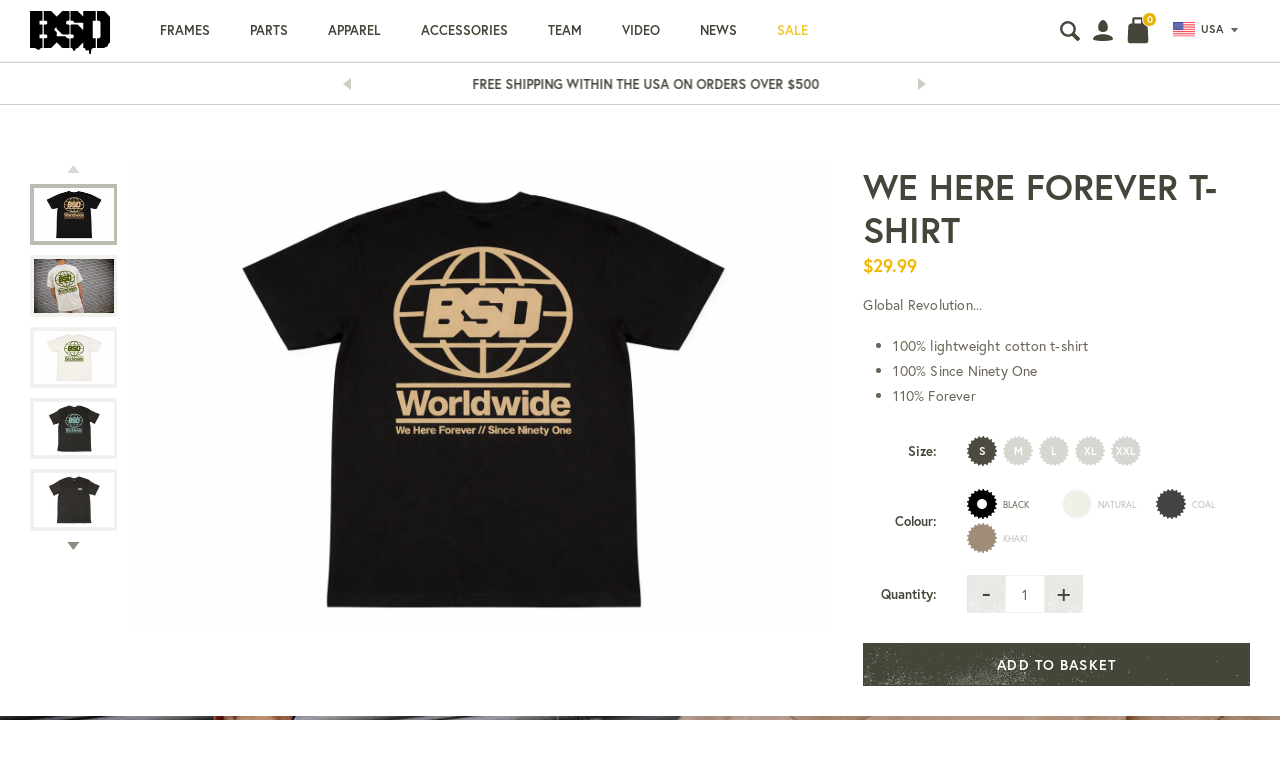

--- FILE ---
content_type: text/html; charset=utf-8
request_url: https://us.bsdforever.com/collections/new-products/products/bsd-we-here-forever-t-shirt
body_size: 35142
content:
<!doctype html>
<!--[if IE 9]> <html class="ie9 no-js supports-no-cookies" lang="en"> <![endif]-->
<!--[if (gt IE 9)|!(IE)]><!--> <html class="no-js supports-no-cookies" lang="en"> <!--<![endif]-->
<head>
  <meta charset="utf-8">
  <meta http-equiv="X-UA-Compatible" content="IE=edge">
  <meta name="viewport" content="width=device-width, user-scalable=no">
  <meta name="theme-color" content="">
  <link rel="canonical" href="https://us.bsdforever.com/products/bsd-we-here-forever-t-shirt">
  
<!-- Google Tag Manager -->
<script>(function(w,d,s,l,i){w[l]=w[l]||[];w[l].push({'gtm.start':
new Date().getTime(),event:'gtm.js'});var f=d.getElementsByTagName(s)[0],
j=d.createElement(s),dl=l!='dataLayer'?'&l='+l:'';j.async=true;j.src=
'https://www.googletagmanager.com/gtm.js?id='+i+dl;f.parentNode.insertBefore(j,f);
})(window,document,'script','dataLayer','GTM-KNQ9V4M');</script>
<!-- End Google Tag Manager -->
  
  <link rel="alternate" href="https://bsdforever.com/collections/new-products/products/bsd-we-here-forever-t-shirt" hreflang="en-GB" />
<link rel="alternate" href="https://us.bsdforever.com/collections/new-products/products/bsd-we-here-forever-t-shirt" hreflang="en-US" />
<link rel="alternate" href="https://us.bsdforever.com/collections/new-products/products/bsd-we-here-forever-t-shirt" hreflang="en-CA" />
<link rel="alternate" href="https://eu.bsdforever.com/collections/new-products/products/bsd-we-here-forever-t-shirt" hreflang="en-EU" />


  
    <link rel="shortcut icon" href="//us.bsdforever.com/cdn/shop/files/bsd-favicon_32x32.png?v=1613685681" type="image/png">
  

  
  <title>
    BSD BMX - We Here Forever T-shirt
    
    
    
      &ndash; BSD USA/International store
    
  </title>

  
    <meta name="description" content="BSD BMX We Here Forever t-shirt made from 100% lightweight cotton. Clean graphics, comfortable fit, and built for riding, travelling, and everyday wear.">
  

  


<meta property="og:site_name" content="BSD USA/International store">
<meta property="og:url" content="https://us.bsdforever.com/products/bsd-we-here-forever-t-shirt">
<meta property="og:title" content="We Here Forever T-shirt">
<meta property="og:type" content="product">
<meta property="og:description" content="BSD BMX We Here Forever t-shirt made from 100% lightweight cotton. Clean graphics, comfortable fit, and built for riding, travelling, and everyday wear."><meta property="og:price:amount" content="29.99">
  <meta property="og:price:currency" content="USD"><meta property="og:image" content="http://us.bsdforever.com/cdn/shop/files/bsd_wehereforever_offwhite_1024x1024.jpg?v=1766328970"><meta property="og:image" content="http://us.bsdforever.com/cdn/shop/files/bsd_wehereforever_black_001_1024x1024.jpg?v=1766328970"><meta property="og:image" content="http://us.bsdforever.com/cdn/shop/files/bsd_wehereforever_offwhite_001_1024x1024.jpg?v=1766328970">
<meta property="og:image:secure_url" content="https://us.bsdforever.com/cdn/shop/files/bsd_wehereforever_offwhite_1024x1024.jpg?v=1766328970"><meta property="og:image:secure_url" content="https://us.bsdforever.com/cdn/shop/files/bsd_wehereforever_black_001_1024x1024.jpg?v=1766328970"><meta property="og:image:secure_url" content="https://us.bsdforever.com/cdn/shop/files/bsd_wehereforever_offwhite_001_1024x1024.jpg?v=1766328970">


<meta name="twitter:site" content="@bsdforever">

<meta name="twitter:card" content="summary_large_image">
<meta name="twitter:title" content="We Here Forever T-shirt">
<meta name="twitter:description" content="BSD BMX We Here Forever t-shirt made from 100% lightweight cotton. Clean graphics, comfortable fit, and built for riding, travelling, and everyday wear.">

  <link rel="stylesheet" href="https://use.typekit.net/xyx5gaz.css">

  <link href="//us.bsdforever.com/cdn/shop/t/23/assets/theme.scss.css?v=182298830476769250781767181743" rel="stylesheet" type="text/css" media="all" />

  <script>
    document.documentElement.className = document.documentElement.className.replace('no-js', 'js');

    window.theme = {
      strings: {
        addToCart: "Add to basket",
        soldOut: "Sold Out",
        unavailable: "Unavailable",
        back_in_stock: "Translation missing: en.products.product.back_in_stock"
      },
      disabled_modules: {
        'back_in_stock': null
      },
      moneyFormat: "${{amount}}"
    };
  </script>

  <!--[if (gt IE 9)|!(IE)]><!--><script src="//js.maxmind.com/js/apis/geoip2/v2.1/geoip2.js" defer="defer"></script><!--<![endif]-->
    <!--[if lte IE 9]><script src="//js.maxmind.com/js/apis/geoip2/v2.1/geoip2.js"></script><![endif]-->

  

  <!--[if (gt IE 9)|!(IE)]><!--><script src="//us.bsdforever.com/cdn/shop/t/23/assets/jquery-3.3.1.min.js?v=61395414644828968241765459133"></script><!--<![endif]-->
  <!--[if lt IE 9]><script src="//us.bsdforever.com/cdn/shop/t/23/assets/jquery-3.3.1.min.js?v=61395414644828968241765459133"></script><![endif]-->

  <!--[if (gt IE 9)|!(IE)]><!--><script src="//us.bsdforever.com/cdn/shop/t/23/assets/vendor.js?v=51168085132789457901765459133" defer="defer"></script><!--<![endif]-->
  <!--[if lt IE 9]><script src="//us.bsdforever.com/cdn/shop/t/23/assets/vendor.js?v=51168085132789457901765459133"></script><![endif]-->

  <!--[if (gt IE 9)|!(IE)]><!--><script src="//us.bsdforever.com/cdn/shop/t/23/assets/theme.js?v=78264239032302994211765459133" defer="defer"></script><!--<![endif]-->
  <!--[if lt IE 9]><script src="//us.bsdforever.com/cdn/shop/t/23/assets/theme.js?v=78264239032302994211765459133"></script><![endif]-->

  <script>window.performance && window.performance.mark && window.performance.mark('shopify.content_for_header.start');</script><meta name="facebook-domain-verification" content="apnalq2szndui8v5lktgzifpav1rz2">
<meta id="shopify-digital-wallet" name="shopify-digital-wallet" content="/3017048123/digital_wallets/dialog">
<meta name="shopify-checkout-api-token" content="a3b95b0b5eead140d5284e9a4848977e">
<meta id="in-context-paypal-metadata" data-shop-id="3017048123" data-venmo-supported="false" data-environment="production" data-locale="en_US" data-paypal-v4="true" data-currency="USD">
<link rel="alternate" type="application/json+oembed" href="https://us.bsdforever.com/products/bsd-we-here-forever-t-shirt.oembed">
<script async="async" src="/checkouts/internal/preloads.js?locale=en-US"></script>
<script id="shopify-features" type="application/json">{"accessToken":"a3b95b0b5eead140d5284e9a4848977e","betas":["rich-media-storefront-analytics"],"domain":"us.bsdforever.com","predictiveSearch":true,"shopId":3017048123,"locale":"en"}</script>
<script>var Shopify = Shopify || {};
Shopify.shop = "bsd-usa.myshopify.com";
Shopify.locale = "en";
Shopify.currency = {"active":"USD","rate":"1.0"};
Shopify.country = "US";
Shopify.theme = {"name":"BSD V1.8 [Free Shipping $500 Update]","id":136279523387,"schema_name":"Slate","schema_version":"0.11.0","theme_store_id":null,"role":"main"};
Shopify.theme.handle = "null";
Shopify.theme.style = {"id":null,"handle":null};
Shopify.cdnHost = "us.bsdforever.com/cdn";
Shopify.routes = Shopify.routes || {};
Shopify.routes.root = "/";</script>
<script type="module">!function(o){(o.Shopify=o.Shopify||{}).modules=!0}(window);</script>
<script>!function(o){function n(){var o=[];function n(){o.push(Array.prototype.slice.apply(arguments))}return n.q=o,n}var t=o.Shopify=o.Shopify||{};t.loadFeatures=n(),t.autoloadFeatures=n()}(window);</script>
<script id="shop-js-analytics" type="application/json">{"pageType":"product"}</script>
<script defer="defer" async type="module" src="//us.bsdforever.com/cdn/shopifycloud/shop-js/modules/v2/client.init-shop-cart-sync_DtuiiIyl.en.esm.js"></script>
<script defer="defer" async type="module" src="//us.bsdforever.com/cdn/shopifycloud/shop-js/modules/v2/chunk.common_CUHEfi5Q.esm.js"></script>
<script type="module">
  await import("//us.bsdforever.com/cdn/shopifycloud/shop-js/modules/v2/client.init-shop-cart-sync_DtuiiIyl.en.esm.js");
await import("//us.bsdforever.com/cdn/shopifycloud/shop-js/modules/v2/chunk.common_CUHEfi5Q.esm.js");

  window.Shopify.SignInWithShop?.initShopCartSync?.({"fedCMEnabled":true,"windoidEnabled":true});

</script>
<script>(function() {
  var isLoaded = false;
  function asyncLoad() {
    if (isLoaded) return;
    isLoaded = true;
    var urls = ["https:\/\/scripttags.justuno.com\/shopify_justuno_3017048123_1ce7eef0-d124-11e8-ace6-b5b67f40c3df.js?shop=bsd-usa.myshopify.com","https:\/\/d3ox8tdk614ykk.cloudfront.net\/client_script_min.js?shop=bsd-usa.myshopify.com","https:\/\/cdn.nfcube.com\/instafeed-10fec37f0a5c9437f68d68993ce56786.js?shop=bsd-usa.myshopify.com","https:\/\/static.klaviyo.com\/onsite\/js\/QfPamd\/klaviyo.js?company_id=QfPamd\u0026shop=bsd-usa.myshopify.com"];
    for (var i = 0; i < urls.length; i++) {
      var s = document.createElement('script');
      s.type = 'text/javascript';
      s.async = true;
      s.src = urls[i];
      var x = document.getElementsByTagName('script')[0];
      x.parentNode.insertBefore(s, x);
    }
  };
  if(window.attachEvent) {
    window.attachEvent('onload', asyncLoad);
  } else {
    window.addEventListener('load', asyncLoad, false);
  }
})();</script>
<script id="__st">var __st={"a":3017048123,"offset":0,"reqid":"dfde1022-8419-480a-8eb5-3423cc45a000-1767712665","pageurl":"us.bsdforever.com\/collections\/new-products\/products\/bsd-we-here-forever-t-shirt","u":"b518e9bab6a0","p":"product","rtyp":"product","rid":7179733762107};</script>
<script>window.ShopifyPaypalV4VisibilityTracking = true;</script>
<script id="captcha-bootstrap">!function(){'use strict';const t='contact',e='account',n='new_comment',o=[[t,t],['blogs',n],['comments',n],[t,'customer']],c=[[e,'customer_login'],[e,'guest_login'],[e,'recover_customer_password'],[e,'create_customer']],r=t=>t.map((([t,e])=>`form[action*='/${t}']:not([data-nocaptcha='true']) input[name='form_type'][value='${e}']`)).join(','),a=t=>()=>t?[...document.querySelectorAll(t)].map((t=>t.form)):[];function s(){const t=[...o],e=r(t);return a(e)}const i='password',u='form_key',d=['recaptcha-v3-token','g-recaptcha-response','h-captcha-response',i],f=()=>{try{return window.sessionStorage}catch{return}},m='__shopify_v',_=t=>t.elements[u];function p(t,e,n=!1){try{const o=window.sessionStorage,c=JSON.parse(o.getItem(e)),{data:r}=function(t){const{data:e,action:n}=t;return t[m]||n?{data:e,action:n}:{data:t,action:n}}(c);for(const[e,n]of Object.entries(r))t.elements[e]&&(t.elements[e].value=n);n&&o.removeItem(e)}catch(o){console.error('form repopulation failed',{error:o})}}const l='form_type',E='cptcha';function T(t){t.dataset[E]=!0}const w=window,h=w.document,L='Shopify',v='ce_forms',y='captcha';let A=!1;((t,e)=>{const n=(g='f06e6c50-85a8-45c8-87d0-21a2b65856fe',I='https://cdn.shopify.com/shopifycloud/storefront-forms-hcaptcha/ce_storefront_forms_captcha_hcaptcha.v1.5.2.iife.js',D={infoText:'Protected by hCaptcha',privacyText:'Privacy',termsText:'Terms'},(t,e,n)=>{const o=w[L][v],c=o.bindForm;if(c)return c(t,g,e,D).then(n);var r;o.q.push([[t,g,e,D],n]),r=I,A||(h.body.append(Object.assign(h.createElement('script'),{id:'captcha-provider',async:!0,src:r})),A=!0)});var g,I,D;w[L]=w[L]||{},w[L][v]=w[L][v]||{},w[L][v].q=[],w[L][y]=w[L][y]||{},w[L][y].protect=function(t,e){n(t,void 0,e),T(t)},Object.freeze(w[L][y]),function(t,e,n,w,h,L){const[v,y,A,g]=function(t,e,n){const i=e?o:[],u=t?c:[],d=[...i,...u],f=r(d),m=r(i),_=r(d.filter((([t,e])=>n.includes(e))));return[a(f),a(m),a(_),s()]}(w,h,L),I=t=>{const e=t.target;return e instanceof HTMLFormElement?e:e&&e.form},D=t=>v().includes(t);t.addEventListener('submit',(t=>{const e=I(t);if(!e)return;const n=D(e)&&!e.dataset.hcaptchaBound&&!e.dataset.recaptchaBound,o=_(e),c=g().includes(e)&&(!o||!o.value);(n||c)&&t.preventDefault(),c&&!n&&(function(t){try{if(!f())return;!function(t){const e=f();if(!e)return;const n=_(t);if(!n)return;const o=n.value;o&&e.removeItem(o)}(t);const e=Array.from(Array(32),(()=>Math.random().toString(36)[2])).join('');!function(t,e){_(t)||t.append(Object.assign(document.createElement('input'),{type:'hidden',name:u})),t.elements[u].value=e}(t,e),function(t,e){const n=f();if(!n)return;const o=[...t.querySelectorAll(`input[type='${i}']`)].map((({name:t})=>t)),c=[...d,...o],r={};for(const[a,s]of new FormData(t).entries())c.includes(a)||(r[a]=s);n.setItem(e,JSON.stringify({[m]:1,action:t.action,data:r}))}(t,e)}catch(e){console.error('failed to persist form',e)}}(e),e.submit())}));const S=(t,e)=>{t&&!t.dataset[E]&&(n(t,e.some((e=>e===t))),T(t))};for(const o of['focusin','change'])t.addEventListener(o,(t=>{const e=I(t);D(e)&&S(e,y())}));const B=e.get('form_key'),M=e.get(l),P=B&&M;t.addEventListener('DOMContentLoaded',(()=>{const t=y();if(P)for(const e of t)e.elements[l].value===M&&p(e,B);[...new Set([...A(),...v().filter((t=>'true'===t.dataset.shopifyCaptcha))])].forEach((e=>S(e,t)))}))}(h,new URLSearchParams(w.location.search),n,t,e,['guest_login'])})(!0,!0)}();</script>
<script integrity="sha256-4kQ18oKyAcykRKYeNunJcIwy7WH5gtpwJnB7kiuLZ1E=" data-source-attribution="shopify.loadfeatures" defer="defer" src="//us.bsdforever.com/cdn/shopifycloud/storefront/assets/storefront/load_feature-a0a9edcb.js" crossorigin="anonymous"></script>
<script data-source-attribution="shopify.dynamic_checkout.dynamic.init">var Shopify=Shopify||{};Shopify.PaymentButton=Shopify.PaymentButton||{isStorefrontPortableWallets:!0,init:function(){window.Shopify.PaymentButton.init=function(){};var t=document.createElement("script");t.src="https://us.bsdforever.com/cdn/shopifycloud/portable-wallets/latest/portable-wallets.en.js",t.type="module",document.head.appendChild(t)}};
</script>
<script data-source-attribution="shopify.dynamic_checkout.buyer_consent">
  function portableWalletsHideBuyerConsent(e){var t=document.getElementById("shopify-buyer-consent"),n=document.getElementById("shopify-subscription-policy-button");t&&n&&(t.classList.add("hidden"),t.setAttribute("aria-hidden","true"),n.removeEventListener("click",e))}function portableWalletsShowBuyerConsent(e){var t=document.getElementById("shopify-buyer-consent"),n=document.getElementById("shopify-subscription-policy-button");t&&n&&(t.classList.remove("hidden"),t.removeAttribute("aria-hidden"),n.addEventListener("click",e))}window.Shopify?.PaymentButton&&(window.Shopify.PaymentButton.hideBuyerConsent=portableWalletsHideBuyerConsent,window.Shopify.PaymentButton.showBuyerConsent=portableWalletsShowBuyerConsent);
</script>
<script data-source-attribution="shopify.dynamic_checkout.cart.bootstrap">document.addEventListener("DOMContentLoaded",(function(){function t(){return document.querySelector("shopify-accelerated-checkout-cart, shopify-accelerated-checkout")}if(t())Shopify.PaymentButton.init();else{new MutationObserver((function(e,n){t()&&(Shopify.PaymentButton.init(),n.disconnect())})).observe(document.body,{childList:!0,subtree:!0})}}));
</script>
<link id="shopify-accelerated-checkout-styles" rel="stylesheet" media="screen" href="https://us.bsdforever.com/cdn/shopifycloud/portable-wallets/latest/accelerated-checkout-backwards-compat.css" crossorigin="anonymous">
<style id="shopify-accelerated-checkout-cart">
        #shopify-buyer-consent {
  margin-top: 1em;
  display: inline-block;
  width: 100%;
}

#shopify-buyer-consent.hidden {
  display: none;
}

#shopify-subscription-policy-button {
  background: none;
  border: none;
  padding: 0;
  text-decoration: underline;
  font-size: inherit;
  cursor: pointer;
}

#shopify-subscription-policy-button::before {
  box-shadow: none;
}

      </style>

<script>window.performance && window.performance.mark && window.performance.mark('shopify.content_for_header.end');</script>
  
  <script type="text/javascript">
var _iub = _iub || [];
_iub.csConfiguration = {"enableCcpa":true,"countryDetection":true,"consentOnContinuedBrowsing":false,"perPurposeConsent":true,"ccpaAcknowledgeOnDisplay":true,"whitelabel":false,"lang":"en","siteId":2063354,"cookiePolicyId":66592435, "banner":{ "brandBackgroundColor":"none","brandTextColor":"black","logo":"https://cdn.shopify.com/s/files/1/0003/1221/3570/files/bsd-logo.svg?v=1606401402","acceptButtonDisplay":true,"customizeButtonDisplay":true,"acceptButtonColor":"#f4c52f","acceptButtonCaptionColor":"#010101","customizeButtonColor":"rgba(153.92, 153.73, 153.73, 0)","customizeButtonCaptionColor":"#b5b5b5","rejectButtonDisplay":true,"rejectButtonColor":"#b5b5b5","rejectButtonCaptionColor":"#030303","position":"float-bottom-left","textColor":"#ffffff","backgroundColor":"#010101" }};
</script>
<script type="text/javascript" src="//cdn.iubenda.com/cs/ccpa/stub.js"></script>
<script type="text/javascript" src="//cdn.iubenda.com/cs/iubenda_cs.js" charset="UTF-8" async></script>
<link href="https://monorail-edge.shopifysvc.com" rel="dns-prefetch">
<script>(function(){if ("sendBeacon" in navigator && "performance" in window) {try {var session_token_from_headers = performance.getEntriesByType('navigation')[0].serverTiming.find(x => x.name == '_s').description;} catch {var session_token_from_headers = undefined;}var session_cookie_matches = document.cookie.match(/_shopify_s=([^;]*)/);var session_token_from_cookie = session_cookie_matches && session_cookie_matches.length === 2 ? session_cookie_matches[1] : "";var session_token = session_token_from_headers || session_token_from_cookie || "";function handle_abandonment_event(e) {var entries = performance.getEntries().filter(function(entry) {return /monorail-edge.shopifysvc.com/.test(entry.name);});if (!window.abandonment_tracked && entries.length === 0) {window.abandonment_tracked = true;var currentMs = Date.now();var navigation_start = performance.timing.navigationStart;var payload = {shop_id: 3017048123,url: window.location.href,navigation_start,duration: currentMs - navigation_start,session_token,page_type: "product"};window.navigator.sendBeacon("https://monorail-edge.shopifysvc.com/v1/produce", JSON.stringify({schema_id: "online_store_buyer_site_abandonment/1.1",payload: payload,metadata: {event_created_at_ms: currentMs,event_sent_at_ms: currentMs}}));}}window.addEventListener('pagehide', handle_abandonment_event);}}());</script>
<script id="web-pixels-manager-setup">(function e(e,d,r,n,o){if(void 0===o&&(o={}),!Boolean(null===(a=null===(i=window.Shopify)||void 0===i?void 0:i.analytics)||void 0===a?void 0:a.replayQueue)){var i,a;window.Shopify=window.Shopify||{};var t=window.Shopify;t.analytics=t.analytics||{};var s=t.analytics;s.replayQueue=[],s.publish=function(e,d,r){return s.replayQueue.push([e,d,r]),!0};try{self.performance.mark("wpm:start")}catch(e){}var l=function(){var e={modern:/Edge?\/(1{2}[4-9]|1[2-9]\d|[2-9]\d{2}|\d{4,})\.\d+(\.\d+|)|Firefox\/(1{2}[4-9]|1[2-9]\d|[2-9]\d{2}|\d{4,})\.\d+(\.\d+|)|Chrom(ium|e)\/(9{2}|\d{3,})\.\d+(\.\d+|)|(Maci|X1{2}).+ Version\/(15\.\d+|(1[6-9]|[2-9]\d|\d{3,})\.\d+)([,.]\d+|)( \(\w+\)|)( Mobile\/\w+|) Safari\/|Chrome.+OPR\/(9{2}|\d{3,})\.\d+\.\d+|(CPU[ +]OS|iPhone[ +]OS|CPU[ +]iPhone|CPU IPhone OS|CPU iPad OS)[ +]+(15[._]\d+|(1[6-9]|[2-9]\d|\d{3,})[._]\d+)([._]\d+|)|Android:?[ /-](13[3-9]|1[4-9]\d|[2-9]\d{2}|\d{4,})(\.\d+|)(\.\d+|)|Android.+Firefox\/(13[5-9]|1[4-9]\d|[2-9]\d{2}|\d{4,})\.\d+(\.\d+|)|Android.+Chrom(ium|e)\/(13[3-9]|1[4-9]\d|[2-9]\d{2}|\d{4,})\.\d+(\.\d+|)|SamsungBrowser\/([2-9]\d|\d{3,})\.\d+/,legacy:/Edge?\/(1[6-9]|[2-9]\d|\d{3,})\.\d+(\.\d+|)|Firefox\/(5[4-9]|[6-9]\d|\d{3,})\.\d+(\.\d+|)|Chrom(ium|e)\/(5[1-9]|[6-9]\d|\d{3,})\.\d+(\.\d+|)([\d.]+$|.*Safari\/(?![\d.]+ Edge\/[\d.]+$))|(Maci|X1{2}).+ Version\/(10\.\d+|(1[1-9]|[2-9]\d|\d{3,})\.\d+)([,.]\d+|)( \(\w+\)|)( Mobile\/\w+|) Safari\/|Chrome.+OPR\/(3[89]|[4-9]\d|\d{3,})\.\d+\.\d+|(CPU[ +]OS|iPhone[ +]OS|CPU[ +]iPhone|CPU IPhone OS|CPU iPad OS)[ +]+(10[._]\d+|(1[1-9]|[2-9]\d|\d{3,})[._]\d+)([._]\d+|)|Android:?[ /-](13[3-9]|1[4-9]\d|[2-9]\d{2}|\d{4,})(\.\d+|)(\.\d+|)|Mobile Safari.+OPR\/([89]\d|\d{3,})\.\d+\.\d+|Android.+Firefox\/(13[5-9]|1[4-9]\d|[2-9]\d{2}|\d{4,})\.\d+(\.\d+|)|Android.+Chrom(ium|e)\/(13[3-9]|1[4-9]\d|[2-9]\d{2}|\d{4,})\.\d+(\.\d+|)|Android.+(UC? ?Browser|UCWEB|U3)[ /]?(15\.([5-9]|\d{2,})|(1[6-9]|[2-9]\d|\d{3,})\.\d+)\.\d+|SamsungBrowser\/(5\.\d+|([6-9]|\d{2,})\.\d+)|Android.+MQ{2}Browser\/(14(\.(9|\d{2,})|)|(1[5-9]|[2-9]\d|\d{3,})(\.\d+|))(\.\d+|)|K[Aa][Ii]OS\/(3\.\d+|([4-9]|\d{2,})\.\d+)(\.\d+|)/},d=e.modern,r=e.legacy,n=navigator.userAgent;return n.match(d)?"modern":n.match(r)?"legacy":"unknown"}(),u="modern"===l?"modern":"legacy",c=(null!=n?n:{modern:"",legacy:""})[u],f=function(e){return[e.baseUrl,"/wpm","/b",e.hashVersion,"modern"===e.buildTarget?"m":"l",".js"].join("")}({baseUrl:d,hashVersion:r,buildTarget:u}),m=function(e){var d=e.version,r=e.bundleTarget,n=e.surface,o=e.pageUrl,i=e.monorailEndpoint;return{emit:function(e){var a=e.status,t=e.errorMsg,s=(new Date).getTime(),l=JSON.stringify({metadata:{event_sent_at_ms:s},events:[{schema_id:"web_pixels_manager_load/3.1",payload:{version:d,bundle_target:r,page_url:o,status:a,surface:n,error_msg:t},metadata:{event_created_at_ms:s}}]});if(!i)return console&&console.warn&&console.warn("[Web Pixels Manager] No Monorail endpoint provided, skipping logging."),!1;try{return self.navigator.sendBeacon.bind(self.navigator)(i,l)}catch(e){}var u=new XMLHttpRequest;try{return u.open("POST",i,!0),u.setRequestHeader("Content-Type","text/plain"),u.send(l),!0}catch(e){return console&&console.warn&&console.warn("[Web Pixels Manager] Got an unhandled error while logging to Monorail."),!1}}}}({version:r,bundleTarget:l,surface:e.surface,pageUrl:self.location.href,monorailEndpoint:e.monorailEndpoint});try{o.browserTarget=l,function(e){var d=e.src,r=e.async,n=void 0===r||r,o=e.onload,i=e.onerror,a=e.sri,t=e.scriptDataAttributes,s=void 0===t?{}:t,l=document.createElement("script"),u=document.querySelector("head"),c=document.querySelector("body");if(l.async=n,l.src=d,a&&(l.integrity=a,l.crossOrigin="anonymous"),s)for(var f in s)if(Object.prototype.hasOwnProperty.call(s,f))try{l.dataset[f]=s[f]}catch(e){}if(o&&l.addEventListener("load",o),i&&l.addEventListener("error",i),u)u.appendChild(l);else{if(!c)throw new Error("Did not find a head or body element to append the script");c.appendChild(l)}}({src:f,async:!0,onload:function(){if(!function(){var e,d;return Boolean(null===(d=null===(e=window.Shopify)||void 0===e?void 0:e.analytics)||void 0===d?void 0:d.initialized)}()){var d=window.webPixelsManager.init(e)||void 0;if(d){var r=window.Shopify.analytics;r.replayQueue.forEach((function(e){var r=e[0],n=e[1],o=e[2];d.publishCustomEvent(r,n,o)})),r.replayQueue=[],r.publish=d.publishCustomEvent,r.visitor=d.visitor,r.initialized=!0}}},onerror:function(){return m.emit({status:"failed",errorMsg:"".concat(f," has failed to load")})},sri:function(e){var d=/^sha384-[A-Za-z0-9+/=]+$/;return"string"==typeof e&&d.test(e)}(c)?c:"",scriptDataAttributes:o}),m.emit({status:"loading"})}catch(e){m.emit({status:"failed",errorMsg:(null==e?void 0:e.message)||"Unknown error"})}}})({shopId: 3017048123,storefrontBaseUrl: "https://us.bsdforever.com",extensionsBaseUrl: "https://extensions.shopifycdn.com/cdn/shopifycloud/web-pixels-manager",monorailEndpoint: "https://monorail-edge.shopifysvc.com/unstable/produce_batch",surface: "storefront-renderer",enabledBetaFlags: ["2dca8a86","a0d5f9d2"],webPixelsConfigList: [{"id":"1236959291","configuration":"{\"accountID\":\"QfPamd\",\"webPixelConfig\":\"eyJlbmFibGVBZGRlZFRvQ2FydEV2ZW50cyI6IHRydWV9\"}","eventPayloadVersion":"v1","runtimeContext":"STRICT","scriptVersion":"524f6c1ee37bacdca7657a665bdca589","type":"APP","apiClientId":123074,"privacyPurposes":["ANALYTICS","MARKETING"],"dataSharingAdjustments":{"protectedCustomerApprovalScopes":["read_customer_address","read_customer_email","read_customer_name","read_customer_personal_data","read_customer_phone"]}},{"id":"65962043","configuration":"{\"pixel_id\":\"590441998007971\",\"pixel_type\":\"facebook_pixel\",\"metaapp_system_user_token\":\"-\"}","eventPayloadVersion":"v1","runtimeContext":"OPEN","scriptVersion":"ca16bc87fe92b6042fbaa3acc2fbdaa6","type":"APP","apiClientId":2329312,"privacyPurposes":["ANALYTICS","MARKETING","SALE_OF_DATA"],"dataSharingAdjustments":{"protectedCustomerApprovalScopes":["read_customer_address","read_customer_email","read_customer_name","read_customer_personal_data","read_customer_phone"]}},{"id":"32964667","eventPayloadVersion":"v1","runtimeContext":"LAX","scriptVersion":"1","type":"CUSTOM","privacyPurposes":["MARKETING"],"name":"Meta pixel (migrated)"},{"id":"shopify-app-pixel","configuration":"{}","eventPayloadVersion":"v1","runtimeContext":"STRICT","scriptVersion":"0450","apiClientId":"shopify-pixel","type":"APP","privacyPurposes":["ANALYTICS","MARKETING"]},{"id":"shopify-custom-pixel","eventPayloadVersion":"v1","runtimeContext":"LAX","scriptVersion":"0450","apiClientId":"shopify-pixel","type":"CUSTOM","privacyPurposes":["ANALYTICS","MARKETING"]}],isMerchantRequest: false,initData: {"shop":{"name":"BSD USA\/International store","paymentSettings":{"currencyCode":"USD"},"myshopifyDomain":"bsd-usa.myshopify.com","countryCode":"GB","storefrontUrl":"https:\/\/us.bsdforever.com"},"customer":null,"cart":null,"checkout":null,"productVariants":[{"price":{"amount":29.99,"currencyCode":"USD"},"product":{"title":"We Here Forever T-shirt","vendor":"BSD","id":"7179733762107","untranslatedTitle":"We Here Forever T-shirt","url":"\/products\/bsd-we-here-forever-t-shirt","type":"T-shirt"},"id":"43087041855547","image":{"src":"\/\/us.bsdforever.com\/cdn\/shop\/files\/bsd_wehereforever_black_001.jpg?v=1766328970"},"sku":"BSD-TEE0547","title":"S \/ Black","untranslatedTitle":"S \/ Black"},{"price":{"amount":29.99,"currencyCode":"USD"},"product":{"title":"We Here Forever T-shirt","vendor":"BSD","id":"7179733762107","untranslatedTitle":"We Here Forever T-shirt","url":"\/products\/bsd-we-here-forever-t-shirt","type":"T-shirt"},"id":"43087041888315","image":{"src":"\/\/us.bsdforever.com\/cdn\/shop\/files\/bsd_wehereforever_offwhite_001.jpg?v=1766328970"},"sku":"BSD-TEE0542","title":"S \/ Natural","untranslatedTitle":"S \/ Natural"},{"price":{"amount":29.99,"currencyCode":"USD"},"product":{"title":"We Here Forever T-shirt","vendor":"BSD","id":"7179733762107","untranslatedTitle":"We Here Forever T-shirt","url":"\/products\/bsd-we-here-forever-t-shirt","type":"T-shirt"},"id":"41434540605499","image":{"src":"\/\/us.bsdforever.com\/cdn\/shop\/files\/bsd-apparel-tshirt-we_here_forever-coal-001.jpg?v=1766328970"},"sku":"TEE0477","title":"S \/ Coal","untranslatedTitle":"S \/ Coal"},{"price":{"amount":29.99,"currencyCode":"USD"},"product":{"title":"We Here Forever T-shirt","vendor":"BSD","id":"7179733762107","untranslatedTitle":"We Here Forever T-shirt","url":"\/products\/bsd-we-here-forever-t-shirt","type":"T-shirt"},"id":"41434540769339","image":{"src":"\/\/us.bsdforever.com\/cdn\/shop\/files\/bsd-apparel-tshirt-we_here_forever-khaki-001.jpg?v=1766328970"},"sku":"TEE0482","title":"S \/ Khaki","untranslatedTitle":"S \/ Khaki"},{"price":{"amount":29.99,"currencyCode":"USD"},"product":{"title":"We Here Forever T-shirt","vendor":"BSD","id":"7179733762107","untranslatedTitle":"We Here Forever T-shirt","url":"\/products\/bsd-we-here-forever-t-shirt","type":"T-shirt"},"id":"43087041921083","image":{"src":"\/\/us.bsdforever.com\/cdn\/shop\/files\/bsd_wehereforever_black_001.jpg?v=1766328970"},"sku":"BSD-TEE0548","title":"M \/ Black","untranslatedTitle":"M \/ Black"},{"price":{"amount":29.99,"currencyCode":"USD"},"product":{"title":"We Here Forever T-shirt","vendor":"BSD","id":"7179733762107","untranslatedTitle":"We Here Forever T-shirt","url":"\/products\/bsd-we-here-forever-t-shirt","type":"T-shirt"},"id":"43087041953851","image":{"src":"\/\/us.bsdforever.com\/cdn\/shop\/files\/bsd_wehereforever_offwhite_001.jpg?v=1766328970"},"sku":"BSD-TEE0543","title":"M \/ Natural","untranslatedTitle":"M \/ Natural"},{"price":{"amount":29.99,"currencyCode":"USD"},"product":{"title":"We Here Forever T-shirt","vendor":"BSD","id":"7179733762107","untranslatedTitle":"We Here Forever T-shirt","url":"\/products\/bsd-we-here-forever-t-shirt","type":"T-shirt"},"id":"41434540638267","image":{"src":"\/\/us.bsdforever.com\/cdn\/shop\/files\/bsd-apparel-tshirt-we_here_forever-coal-001.jpg?v=1766328970"},"sku":"TEE0478","title":"M \/ Coal","untranslatedTitle":"M \/ Coal"},{"price":{"amount":29.99,"currencyCode":"USD"},"product":{"title":"We Here Forever T-shirt","vendor":"BSD","id":"7179733762107","untranslatedTitle":"We Here Forever T-shirt","url":"\/products\/bsd-we-here-forever-t-shirt","type":"T-shirt"},"id":"41434540802107","image":{"src":"\/\/us.bsdforever.com\/cdn\/shop\/files\/bsd-apparel-tshirt-we_here_forever-khaki-001.jpg?v=1766328970"},"sku":"TEE0483","title":"M \/ Khaki","untranslatedTitle":"M \/ Khaki"},{"price":{"amount":29.99,"currencyCode":"USD"},"product":{"title":"We Here Forever T-shirt","vendor":"BSD","id":"7179733762107","untranslatedTitle":"We Here Forever T-shirt","url":"\/products\/bsd-we-here-forever-t-shirt","type":"T-shirt"},"id":"43087041986619","image":{"src":"\/\/us.bsdforever.com\/cdn\/shop\/files\/bsd_wehereforever_black_001.jpg?v=1766328970"},"sku":"BSD-TEE0549","title":"L \/ Black","untranslatedTitle":"L \/ Black"},{"price":{"amount":29.99,"currencyCode":"USD"},"product":{"title":"We Here Forever T-shirt","vendor":"BSD","id":"7179733762107","untranslatedTitle":"We Here Forever T-shirt","url":"\/products\/bsd-we-here-forever-t-shirt","type":"T-shirt"},"id":"43087042019387","image":{"src":"\/\/us.bsdforever.com\/cdn\/shop\/files\/bsd_wehereforever_offwhite_001.jpg?v=1766328970"},"sku":"BSD-TEE0544","title":"L \/ Natural","untranslatedTitle":"L \/ Natural"},{"price":{"amount":29.99,"currencyCode":"USD"},"product":{"title":"We Here Forever T-shirt","vendor":"BSD","id":"7179733762107","untranslatedTitle":"We Here Forever T-shirt","url":"\/products\/bsd-we-here-forever-t-shirt","type":"T-shirt"},"id":"41434540671035","image":{"src":"\/\/us.bsdforever.com\/cdn\/shop\/files\/bsd-apparel-tshirt-we_here_forever-coal-001.jpg?v=1766328970"},"sku":"TEE0479","title":"L \/ Coal","untranslatedTitle":"L \/ Coal"},{"price":{"amount":29.99,"currencyCode":"USD"},"product":{"title":"We Here Forever T-shirt","vendor":"BSD","id":"7179733762107","untranslatedTitle":"We Here Forever T-shirt","url":"\/products\/bsd-we-here-forever-t-shirt","type":"T-shirt"},"id":"41434540834875","image":{"src":"\/\/us.bsdforever.com\/cdn\/shop\/files\/bsd-apparel-tshirt-we_here_forever-khaki-001.jpg?v=1766328970"},"sku":"TEE0484","title":"L \/ Khaki","untranslatedTitle":"L \/ Khaki"},{"price":{"amount":29.99,"currencyCode":"USD"},"product":{"title":"We Here Forever T-shirt","vendor":"BSD","id":"7179733762107","untranslatedTitle":"We Here Forever T-shirt","url":"\/products\/bsd-we-here-forever-t-shirt","type":"T-shirt"},"id":"43087042052155","image":{"src":"\/\/us.bsdforever.com\/cdn\/shop\/files\/bsd_wehereforever_black_001.jpg?v=1766328970"},"sku":"BSD-TEE0550","title":"XL \/ Black","untranslatedTitle":"XL \/ Black"},{"price":{"amount":29.99,"currencyCode":"USD"},"product":{"title":"We Here Forever T-shirt","vendor":"BSD","id":"7179733762107","untranslatedTitle":"We Here Forever T-shirt","url":"\/products\/bsd-we-here-forever-t-shirt","type":"T-shirt"},"id":"43087042084923","image":{"src":"\/\/us.bsdforever.com\/cdn\/shop\/files\/bsd_wehereforever_offwhite_001.jpg?v=1766328970"},"sku":"BSD-TEE0545","title":"XL \/ Natural","untranslatedTitle":"XL \/ Natural"},{"price":{"amount":29.99,"currencyCode":"USD"},"product":{"title":"We Here Forever T-shirt","vendor":"BSD","id":"7179733762107","untranslatedTitle":"We Here Forever T-shirt","url":"\/products\/bsd-we-here-forever-t-shirt","type":"T-shirt"},"id":"41434540703803","image":{"src":"\/\/us.bsdforever.com\/cdn\/shop\/files\/bsd-apparel-tshirt-we_here_forever-coal-001.jpg?v=1766328970"},"sku":"TEE0480","title":"XL \/ Coal","untranslatedTitle":"XL \/ Coal"},{"price":{"amount":29.99,"currencyCode":"USD"},"product":{"title":"We Here Forever T-shirt","vendor":"BSD","id":"7179733762107","untranslatedTitle":"We Here Forever T-shirt","url":"\/products\/bsd-we-here-forever-t-shirt","type":"T-shirt"},"id":"41434540867643","image":{"src":"\/\/us.bsdforever.com\/cdn\/shop\/files\/bsd-apparel-tshirt-we_here_forever-khaki-001.jpg?v=1766328970"},"sku":"TEE0485","title":"XL \/ Khaki","untranslatedTitle":"XL \/ Khaki"},{"price":{"amount":29.99,"currencyCode":"USD"},"product":{"title":"We Here Forever T-shirt","vendor":"BSD","id":"7179733762107","untranslatedTitle":"We Here Forever T-shirt","url":"\/products\/bsd-we-here-forever-t-shirt","type":"T-shirt"},"id":"43087042117691","image":{"src":"\/\/us.bsdforever.com\/cdn\/shop\/files\/bsd_wehereforever_black_001.jpg?v=1766328970"},"sku":"BSD-TEE0551","title":"XXL \/ Black","untranslatedTitle":"XXL \/ Black"},{"price":{"amount":29.99,"currencyCode":"USD"},"product":{"title":"We Here Forever T-shirt","vendor":"BSD","id":"7179733762107","untranslatedTitle":"We Here Forever T-shirt","url":"\/products\/bsd-we-here-forever-t-shirt","type":"T-shirt"},"id":"43087042150459","image":{"src":"\/\/us.bsdforever.com\/cdn\/shop\/files\/bsd_wehereforever_offwhite_001.jpg?v=1766328970"},"sku":"BSD-TEE0546","title":"XXL \/ Natural","untranslatedTitle":"XXL \/ Natural"},{"price":{"amount":29.99,"currencyCode":"USD"},"product":{"title":"We Here Forever T-shirt","vendor":"BSD","id":"7179733762107","untranslatedTitle":"We Here Forever T-shirt","url":"\/products\/bsd-we-here-forever-t-shirt","type":"T-shirt"},"id":"41434540736571","image":{"src":"\/\/us.bsdforever.com\/cdn\/shop\/files\/bsd-apparel-tshirt-we_here_forever-coal-001.jpg?v=1766328970"},"sku":"TEE0481","title":"XXL \/ Coal","untranslatedTitle":"XXL \/ Coal"},{"price":{"amount":29.99,"currencyCode":"USD"},"product":{"title":"We Here Forever T-shirt","vendor":"BSD","id":"7179733762107","untranslatedTitle":"We Here Forever T-shirt","url":"\/products\/bsd-we-here-forever-t-shirt","type":"T-shirt"},"id":"41434540900411","image":{"src":"\/\/us.bsdforever.com\/cdn\/shop\/files\/bsd-apparel-tshirt-we_here_forever-khaki-001.jpg?v=1766328970"},"sku":"TEE0486","title":"XXL \/ Khaki","untranslatedTitle":"XXL \/ Khaki"}],"purchasingCompany":null},},"https://us.bsdforever.com/cdn","cd383123w9549d7e6pcdbda493m4fa997b6",{"modern":"","legacy":""},{"shopId":"3017048123","storefrontBaseUrl":"https:\/\/us.bsdforever.com","extensionBaseUrl":"https:\/\/extensions.shopifycdn.com\/cdn\/shopifycloud\/web-pixels-manager","surface":"storefront-renderer","enabledBetaFlags":"[\"2dca8a86\", \"a0d5f9d2\"]","isMerchantRequest":"false","hashVersion":"cd383123w9549d7e6pcdbda493m4fa997b6","publish":"custom","events":"[[\"page_viewed\",{}],[\"product_viewed\",{\"productVariant\":{\"price\":{\"amount\":29.99,\"currencyCode\":\"USD\"},\"product\":{\"title\":\"We Here Forever T-shirt\",\"vendor\":\"BSD\",\"id\":\"7179733762107\",\"untranslatedTitle\":\"We Here Forever T-shirt\",\"url\":\"\/products\/bsd-we-here-forever-t-shirt\",\"type\":\"T-shirt\"},\"id\":\"43087041855547\",\"image\":{\"src\":\"\/\/us.bsdforever.com\/cdn\/shop\/files\/bsd_wehereforever_black_001.jpg?v=1766328970\"},\"sku\":\"BSD-TEE0547\",\"title\":\"S \/ Black\",\"untranslatedTitle\":\"S \/ Black\"}}]]"});</script><script>
  window.ShopifyAnalytics = window.ShopifyAnalytics || {};
  window.ShopifyAnalytics.meta = window.ShopifyAnalytics.meta || {};
  window.ShopifyAnalytics.meta.currency = 'USD';
  var meta = {"product":{"id":7179733762107,"gid":"gid:\/\/shopify\/Product\/7179733762107","vendor":"BSD","type":"T-shirt","handle":"bsd-we-here-forever-t-shirt","variants":[{"id":43087041855547,"price":2999,"name":"We Here Forever T-shirt - S \/ Black","public_title":"S \/ Black","sku":"BSD-TEE0547"},{"id":43087041888315,"price":2999,"name":"We Here Forever T-shirt - S \/ Natural","public_title":"S \/ Natural","sku":"BSD-TEE0542"},{"id":41434540605499,"price":2999,"name":"We Here Forever T-shirt - S \/ Coal","public_title":"S \/ Coal","sku":"TEE0477"},{"id":41434540769339,"price":2999,"name":"We Here Forever T-shirt - S \/ Khaki","public_title":"S \/ Khaki","sku":"TEE0482"},{"id":43087041921083,"price":2999,"name":"We Here Forever T-shirt - M \/ Black","public_title":"M \/ Black","sku":"BSD-TEE0548"},{"id":43087041953851,"price":2999,"name":"We Here Forever T-shirt - M \/ Natural","public_title":"M \/ Natural","sku":"BSD-TEE0543"},{"id":41434540638267,"price":2999,"name":"We Here Forever T-shirt - M \/ Coal","public_title":"M \/ Coal","sku":"TEE0478"},{"id":41434540802107,"price":2999,"name":"We Here Forever T-shirt - M \/ Khaki","public_title":"M \/ Khaki","sku":"TEE0483"},{"id":43087041986619,"price":2999,"name":"We Here Forever T-shirt - L \/ Black","public_title":"L \/ Black","sku":"BSD-TEE0549"},{"id":43087042019387,"price":2999,"name":"We Here Forever T-shirt - L \/ Natural","public_title":"L \/ Natural","sku":"BSD-TEE0544"},{"id":41434540671035,"price":2999,"name":"We Here Forever T-shirt - L \/ Coal","public_title":"L \/ Coal","sku":"TEE0479"},{"id":41434540834875,"price":2999,"name":"We Here Forever T-shirt - L \/ Khaki","public_title":"L \/ Khaki","sku":"TEE0484"},{"id":43087042052155,"price":2999,"name":"We Here Forever T-shirt - XL \/ Black","public_title":"XL \/ Black","sku":"BSD-TEE0550"},{"id":43087042084923,"price":2999,"name":"We Here Forever T-shirt - XL \/ Natural","public_title":"XL \/ Natural","sku":"BSD-TEE0545"},{"id":41434540703803,"price":2999,"name":"We Here Forever T-shirt - XL \/ Coal","public_title":"XL \/ Coal","sku":"TEE0480"},{"id":41434540867643,"price":2999,"name":"We Here Forever T-shirt - XL \/ Khaki","public_title":"XL \/ Khaki","sku":"TEE0485"},{"id":43087042117691,"price":2999,"name":"We Here Forever T-shirt - XXL \/ Black","public_title":"XXL \/ Black","sku":"BSD-TEE0551"},{"id":43087042150459,"price":2999,"name":"We Here Forever T-shirt - XXL \/ Natural","public_title":"XXL \/ Natural","sku":"BSD-TEE0546"},{"id":41434540736571,"price":2999,"name":"We Here Forever T-shirt - XXL \/ Coal","public_title":"XXL \/ Coal","sku":"TEE0481"},{"id":41434540900411,"price":2999,"name":"We Here Forever T-shirt - XXL \/ Khaki","public_title":"XXL \/ Khaki","sku":"TEE0486"}],"remote":false},"page":{"pageType":"product","resourceType":"product","resourceId":7179733762107,"requestId":"dfde1022-8419-480a-8eb5-3423cc45a000-1767712665"}};
  for (var attr in meta) {
    window.ShopifyAnalytics.meta[attr] = meta[attr];
  }
</script>
<script class="analytics">
  (function () {
    var customDocumentWrite = function(content) {
      var jquery = null;

      if (window.jQuery) {
        jquery = window.jQuery;
      } else if (window.Checkout && window.Checkout.$) {
        jquery = window.Checkout.$;
      }

      if (jquery) {
        jquery('body').append(content);
      }
    };

    var hasLoggedConversion = function(token) {
      if (token) {
        return document.cookie.indexOf('loggedConversion=' + token) !== -1;
      }
      return false;
    }

    var setCookieIfConversion = function(token) {
      if (token) {
        var twoMonthsFromNow = new Date(Date.now());
        twoMonthsFromNow.setMonth(twoMonthsFromNow.getMonth() + 2);

        document.cookie = 'loggedConversion=' + token + '; expires=' + twoMonthsFromNow;
      }
    }

    var trekkie = window.ShopifyAnalytics.lib = window.trekkie = window.trekkie || [];
    if (trekkie.integrations) {
      return;
    }
    trekkie.methods = [
      'identify',
      'page',
      'ready',
      'track',
      'trackForm',
      'trackLink'
    ];
    trekkie.factory = function(method) {
      return function() {
        var args = Array.prototype.slice.call(arguments);
        args.unshift(method);
        trekkie.push(args);
        return trekkie;
      };
    };
    for (var i = 0; i < trekkie.methods.length; i++) {
      var key = trekkie.methods[i];
      trekkie[key] = trekkie.factory(key);
    }
    trekkie.load = function(config) {
      trekkie.config = config || {};
      trekkie.config.initialDocumentCookie = document.cookie;
      var first = document.getElementsByTagName('script')[0];
      var script = document.createElement('script');
      script.type = 'text/javascript';
      script.onerror = function(e) {
        var scriptFallback = document.createElement('script');
        scriptFallback.type = 'text/javascript';
        scriptFallback.onerror = function(error) {
                var Monorail = {
      produce: function produce(monorailDomain, schemaId, payload) {
        var currentMs = new Date().getTime();
        var event = {
          schema_id: schemaId,
          payload: payload,
          metadata: {
            event_created_at_ms: currentMs,
            event_sent_at_ms: currentMs
          }
        };
        return Monorail.sendRequest("https://" + monorailDomain + "/v1/produce", JSON.stringify(event));
      },
      sendRequest: function sendRequest(endpointUrl, payload) {
        // Try the sendBeacon API
        if (window && window.navigator && typeof window.navigator.sendBeacon === 'function' && typeof window.Blob === 'function' && !Monorail.isIos12()) {
          var blobData = new window.Blob([payload], {
            type: 'text/plain'
          });

          if (window.navigator.sendBeacon(endpointUrl, blobData)) {
            return true;
          } // sendBeacon was not successful

        } // XHR beacon

        var xhr = new XMLHttpRequest();

        try {
          xhr.open('POST', endpointUrl);
          xhr.setRequestHeader('Content-Type', 'text/plain');
          xhr.send(payload);
        } catch (e) {
          console.log(e);
        }

        return false;
      },
      isIos12: function isIos12() {
        return window.navigator.userAgent.lastIndexOf('iPhone; CPU iPhone OS 12_') !== -1 || window.navigator.userAgent.lastIndexOf('iPad; CPU OS 12_') !== -1;
      }
    };
    Monorail.produce('monorail-edge.shopifysvc.com',
      'trekkie_storefront_load_errors/1.1',
      {shop_id: 3017048123,
      theme_id: 136279523387,
      app_name: "storefront",
      context_url: window.location.href,
      source_url: "//us.bsdforever.com/cdn/s/trekkie.storefront.8f32c7f0b513e73f3235c26245676203e1209161.min.js"});

        };
        scriptFallback.async = true;
        scriptFallback.src = '//us.bsdforever.com/cdn/s/trekkie.storefront.8f32c7f0b513e73f3235c26245676203e1209161.min.js';
        first.parentNode.insertBefore(scriptFallback, first);
      };
      script.async = true;
      script.src = '//us.bsdforever.com/cdn/s/trekkie.storefront.8f32c7f0b513e73f3235c26245676203e1209161.min.js';
      first.parentNode.insertBefore(script, first);
    };
    trekkie.load(
      {"Trekkie":{"appName":"storefront","development":false,"defaultAttributes":{"shopId":3017048123,"isMerchantRequest":null,"themeId":136279523387,"themeCityHash":"4807680504496516474","contentLanguage":"en","currency":"USD"},"isServerSideCookieWritingEnabled":true,"monorailRegion":"shop_domain","enabledBetaFlags":["65f19447"]},"Session Attribution":{},"S2S":{"facebookCapiEnabled":true,"source":"trekkie-storefront-renderer","apiClientId":580111}}
    );

    var loaded = false;
    trekkie.ready(function() {
      if (loaded) return;
      loaded = true;

      window.ShopifyAnalytics.lib = window.trekkie;

      var originalDocumentWrite = document.write;
      document.write = customDocumentWrite;
      try { window.ShopifyAnalytics.merchantGoogleAnalytics.call(this); } catch(error) {};
      document.write = originalDocumentWrite;

      window.ShopifyAnalytics.lib.page(null,{"pageType":"product","resourceType":"product","resourceId":7179733762107,"requestId":"dfde1022-8419-480a-8eb5-3423cc45a000-1767712665","shopifyEmitted":true});

      var match = window.location.pathname.match(/checkouts\/(.+)\/(thank_you|post_purchase)/)
      var token = match? match[1]: undefined;
      if (!hasLoggedConversion(token)) {
        setCookieIfConversion(token);
        window.ShopifyAnalytics.lib.track("Viewed Product",{"currency":"USD","variantId":43087041855547,"productId":7179733762107,"productGid":"gid:\/\/shopify\/Product\/7179733762107","name":"We Here Forever T-shirt - S \/ Black","price":"29.99","sku":"BSD-TEE0547","brand":"BSD","variant":"S \/ Black","category":"T-shirt","nonInteraction":true,"remote":false},undefined,undefined,{"shopifyEmitted":true});
      window.ShopifyAnalytics.lib.track("monorail:\/\/trekkie_storefront_viewed_product\/1.1",{"currency":"USD","variantId":43087041855547,"productId":7179733762107,"productGid":"gid:\/\/shopify\/Product\/7179733762107","name":"We Here Forever T-shirt - S \/ Black","price":"29.99","sku":"BSD-TEE0547","brand":"BSD","variant":"S \/ Black","category":"T-shirt","nonInteraction":true,"remote":false,"referer":"https:\/\/us.bsdforever.com\/collections\/new-products\/products\/bsd-we-here-forever-t-shirt"});
      }
    });


        var eventsListenerScript = document.createElement('script');
        eventsListenerScript.async = true;
        eventsListenerScript.src = "//us.bsdforever.com/cdn/shopifycloud/storefront/assets/shop_events_listener-3da45d37.js";
        document.getElementsByTagName('head')[0].appendChild(eventsListenerScript);

})();</script>
  <script>
  if (!window.ga || (window.ga && typeof window.ga !== 'function')) {
    window.ga = function ga() {
      (window.ga.q = window.ga.q || []).push(arguments);
      if (window.Shopify && window.Shopify.analytics && typeof window.Shopify.analytics.publish === 'function') {
        window.Shopify.analytics.publish("ga_stub_called", {}, {sendTo: "google_osp_migration"});
      }
      console.error("Shopify's Google Analytics stub called with:", Array.from(arguments), "\nSee https://help.shopify.com/manual/promoting-marketing/pixels/pixel-migration#google for more information.");
    };
    if (window.Shopify && window.Shopify.analytics && typeof window.Shopify.analytics.publish === 'function') {
      window.Shopify.analytics.publish("ga_stub_initialized", {}, {sendTo: "google_osp_migration"});
    }
  }
</script>
<script
  defer
  src="https://us.bsdforever.com/cdn/shopifycloud/perf-kit/shopify-perf-kit-3.0.0.min.js"
  data-application="storefront-renderer"
  data-shop-id="3017048123"
  data-render-region="gcp-us-central1"
  data-page-type="product"
  data-theme-instance-id="136279523387"
  data-theme-name="Slate"
  data-theme-version="0.11.0"
  data-monorail-region="shop_domain"
  data-resource-timing-sampling-rate="10"
  data-shs="true"
  data-shs-beacon="true"
  data-shs-export-with-fetch="true"
  data-shs-logs-sample-rate="1"
  data-shs-beacon-endpoint="https://us.bsdforever.com/api/collect"
></script>
</head>

<body id="bsd-bmx-we-here-forever-t-shirt" class="template-product">
<!-- Google Tag Manager (noscript) -->
<noscript><iframe src="https://www.googletagmanager.com/ns.html?id=GTM-KNQ9V4M"
height="0" width="0" style="display:none;visibility:hidden"></iframe></noscript>
<!-- End Google Tag Manager (noscript) -->

  <a class="in-page-link visually-hidden skip-link" href="#MainContent">Skip to content</a>

  <div class="main-wrapper">
    <div class="sticky">
        <div id="shopify-section-header" class="shopify-section"><nav role="navigation" id="mobileMenu">
  <ul class="site-nav">
    
  

  <li class="menu-item   frames ">
    <a href="/collections/bsd-bmx-frames" class="site-nav__link">Frames</a>
    

      
    
  </li>

  

  <li class="menu-item   parts contain-mega">
    <a href="/collections" class="site-nav__link">Parts</a>
    

      
        
          
          
            <ul>
              
  
  
    <li class="hubs"><a href="/collections/hubs" class="mobile-list-item">Hubs</a></li>
  
    <li class="wheels"><a href="/collections/bsd-bmx-wheels" class="mobile-list-item">Wheels</a></li>
  
    <li class="rims"><a href="/collections/rims" class="mobile-list-item">Rims</a></li>
  
    <li class="forks"><a href="/collections/bsd-bmx-forks" class="mobile-list-item">Forks</a></li>
  
    <li class="bars"><a href="/collections/bsd-bmx-handlebars" class="mobile-list-item">Bars</a></li>
  
    <li class="stems"><a href="/collections/bsd-bmx-stems" class="mobile-list-item">Stems</a></li>
  
    <li class="cranks"><a href="/collections/bsd-bmx-cranks" class="mobile-list-item">Cranks</a></li>
  
    <li class="pedals"><a href="/collections/bsd-bmx-pedals" class="mobile-list-item">Pedals</a></li>
  
    <li class="tires"><a href="/collections/bsd-bmx-tires" class="mobile-list-item">Tires</a></li>
  
    <li class="chains"><a href="/collections/chains" class="mobile-list-item">Chains</a></li>
  
    <li class="grips"><a href="/collections/bsd-bmx-grips" class="mobile-list-item">Grips</a></li>
  
    <li class="sprockets"><a href="/collections/bsd-bmx-sprockets" class="mobile-list-item">Sprockets</a></li>
  
    <li class="seats-seatposts"><a href="/collections/bsd-bmx-seats-seatposts" class="mobile-list-item">Seats + seatposts</a></li>
  
    <li class="stickers"><a href="/collections/bsd-bmx-stickers" class="mobile-list-item">Stickers</a></li>
  
    <li class="spokes"><a href="/collections/bsd-bmx-spokes" class="mobile-list-item">Spokes</a></li>
  
    <li class="pegs-wax"><a href="/collections/bsd-bmx-pegs-and-wax" class="mobile-list-item">Pegs & Wax</a></li>
  
    <li class="small-parts"><a href="/collections/bsd-bmx-small-parts" class="mobile-list-item">Small Parts</a></li>
  
    <li class="bearings"><a href="/collections/bsd-bmx-bearings" class="mobile-list-item">Bearings</a></li>
  
    <li class="hubguards"><a href="/collections/bsd-bmx-hubguards" class="mobile-list-item">Hubguards</a></li>
  
    <li class="sale"><a href="/collections/sale" class="mobile-list-item">Sale</a></li>
  






            </ul>
          
        
          
          
        
      
    
  </li>

  

  <li class="menu-item   apparel contain-mega">
    <a href="/pages/apparel" class="site-nav__link">Apparel</a>
    

      
        
          
          
        
          
          
            <ul>
              
  
  
    <li class="t-shirts"><a href="/collections/t-shirts" class="mobile-list-item">T-shirts</a></li>
  
    <li class="longsleeves"><a href="/collections/longsleeves" class="mobile-list-item">Longsleeves</a></li>
  
    <li class="sweatshirts"><a href="/collections/sweatshirts" class="mobile-list-item">Sweatshirts</a></li>
  
    <li class="jackets"><a href="/collections/jackets" class="mobile-list-item">Jackets</a></li>
  
    <li class="hats"><a href="/collections/hats-1" class="mobile-list-item">Hats</a></li>
  





  
  
    <li class="new-apparel"><a href="/collections/new-just-in-apparel" class="mobile-list-item">NEW APPAREL</a></li>
  
    <li class="view-all-apparel"><a href="/collections/apparel" class="mobile-list-item">View All Apparel</a></li>
  
    <li class="sale-items"><a href="/collections/sale-apparel" class="mobile-list-item">Sale Items</a></li>
  




            </ul>
          
        
      
    
  </li>

  

  <li class="menu-item   accessories ">
    <a href="/collections/accessories" class="site-nav__link">Accessories</a>
    

      
    
  </li>

  

  <li class="menu-item   team ">
    <a href="/blogs/pro-team" class="site-nav__link">Team</a>
    

      
    
  </li>

  

  <li class="menu-item   video ">
    <a href="/blogs/video" class="site-nav__link">Video</a>
    

      
    
  </li>

  

  <li class="menu-item   news ">
    <a href="/blogs/news" class="site-nav__link">News</a>
    

      
    
  </li>

  

  <li class="menu-item   sale ">
    <a href="/collections/sale" class="site-nav__link">SALE</a>
    

      
    
  </li>


    
  

  <li class="menu-item   account ">
    <a href="/account/login" class="site-nav__link">Account</a>
    

      
    
  </li>


    




<li>
  <span class="current_selected"><img class="icon-country" src="//us.bsdforever.com/cdn/shop/t/23/assets/icon-usa.svg?v=14192008375195044621765459133"> <b>USA</b></span>
  <ul>
    
      
      

      
      <li><a href="https://bsdforever.com" class="country_picker"><img class="icon-country" src="//us.bsdforever.com/cdn/shop/t/23/assets/icon-uk.svg?v=70868372941263573721765459133"> <b>UK</b></a></li>
    
      
      

      
      <li><a href="https://us.bsdforever.com" class="country_picker"><img class="icon-country" src="//us.bsdforever.com/cdn/shop/t/23/assets/icon-us.svg?v=14192008375195044621765459133"> <b>USA/INT</b></a></li>
    
      
      

      
      <li><a href="https://eu.bsdforever.com" class="country_picker"><img class="icon-country" src="//us.bsdforever.com/cdn/shop/t/23/assets/icon-eu.svg?v=159450560019283137761765459133"> <b>EU</b></a></li>
    
  </ul>
</li>


  </ul>
</nav>

<script>
  $(function() {
    var $menu = $("#mobileMenu").mmenu({
      extensions 	: [ "fx-panels-slide-100", 'fx-listitems-drop', "border-none", "pagedim-black", "theme-white" ],
      navbars		: {
        content : [ "searchfield" ],
        height 	: 1
      },
      setSelected: true,
      searchfield: {
        resultsPanel: true,
        search: false
      }}, { });


    var API_mmobile = $menu.data( 'mmenu' ),
        $icon = $('header .navbar-toggle'),
        $window = $(window),
        $StickyHeader = $('.sticky');

    $icon.on( 'click', function() {
      API_mmobile.open();
      if ($window.scrollTop() > 0) {
        $StickyHeader.css({'top': $window.scrollTop()}).addClass('static');
      }
    });

    API_mmobile.bind( 'open:finish', function() {
      $icon.removeClass( 'collapsed' );
    });

    API_mmobile.bind( 'close:finish', function() {
      $icon.addClass( 'collapsed' );
      $StickyHeader.css({'top': 0}).removeClass('static');
    });

    $("#mobileMenu .mm-searchfield").append( "<i class='icon-search'></i>" );
    $("#mobileMenu .mm-searchfield input").keyup(function(e){
      if(e.keyCode == 13){
        window.location.href = '/search?type=product&q=' + $(this).val();
      }
    });
    $(document).on("click", "#mobilemenu .mm-searchfield #mobile-search-submit", function(e) {
      e.stopPropagation(); e.preventDefault();
      window.location.href = '/search?type=product&q=' + $("#mobilemenu .mm-searchfield input").val();
    });
  });

</script>

<header class="main-header" role="banner" data-section-id="header" data-section-type="header-section">
  <a type="button" class="navbar-toggle collapsed" href="#mobileMenu">
    <span></span>
  </a>
  <nav role="navigation" class="site-nav--holder">
    <style>
  .site-header__logo-image {
    max-width: 80px;
    min-width: 80px;
  }
  .sticked_nav .site-header__logo-image {
    max-width: 60px;
    min-width: 60px;
  }
  @media screen and (max-width: 990px) {
    .site-header__logo-image {
      max-width: 60px;
      min-width: 60px;
    }
  }
</style>



<div class="h1" itemscope itemtype="http://schema.org/Organization">
  
  <a href="/" itemprop="url" class="site-logo site-header__logo-image">
    
      
        <img src="//us.bsdforever.com/cdn/shop/t/23/assets/bsd-logo.svg?v=100157333785506330921765459133"
             alt="BSD USA/International store"
             itemprop="logo">
      

      

    </a>

</div>


    <ul class="site-nav">
      
  

  <li class="menu-item   frames ">
    <a href="/collections/bsd-bmx-frames" class="site-nav__link">Frames</a>
    
  </li>

  

  <li class="menu-item   parts contain-mega">
    <a href="/collections" class="site-nav__link">Parts</a>
    
  </li>

  

  <li class="menu-item   apparel contain-mega">
    <a href="/pages/apparel" class="site-nav__link">Apparel</a>
    
  </li>

  

  <li class="menu-item   accessories ">
    <a href="/collections/accessories" class="site-nav__link">Accessories</a>
    
  </li>

  

  <li class="menu-item   team ">
    <a href="/blogs/pro-team" class="site-nav__link">Team</a>
    
  </li>

  

  <li class="menu-item   video ">
    <a href="/blogs/video" class="site-nav__link">Video</a>
    
  </li>

  

  <li class="menu-item   news ">
    <a href="/blogs/news" class="site-nav__link">News</a>
    
  </li>

  

  <li class="menu-item   sale ">
    <a href="/collections/sale" class="site-nav__link">SALE</a>
    
  </li>


    </ul>
    <script>
  $(document).ready(function() {
    var $menuNavItem =  $('.main-header .site-nav li.menu-item a');
    var $menuHolder = $('.mega-menu');
    var $menuNavHolder = $('.mega-menu__navigation-holder');
    var $menuPointer = $('.mega-menu__pointer');

    var pointerPosition = function (item) {
      if (!$menuHolder.hasClass('is-active')){
        $menuNavHolder.css({'opacity':0, 'z-index': 1});
        $(item).addClass('is-open');
        $menuPointer.css({ left:  $(item).position().left + ($(item).outerWidth() / 2) - 10 }).addClass('enter');
        var menu = '.menu-'+($(item).parent().index() + 1);
        $menuHolder.css({top: $('.site-nav--holder').outerHeight(), height : $(menu).outerHeight() });
        $(menu).css({'opacity':1, 'z-index': 5});
      }
    };

    if ($('html').hasClass('touchevents')) {
      $menuNavItem.on('click', function(e){
        if ($(this).parent().hasClass('contain-mega')) {
          if (!$(this).hasClass('is-open')) {
            event.preventDefault();
            if ($menuHolder.hasClass('is-active')) {
              $menuHolder.removeClass('is-active');
              $menuNavItem.removeClass('is-open');
            }
            pointerPosition(e.target);
            $menuHolder.addClass('is-active')
          }
        }
      });
    } else {
      $menuNavItem.on('mouseover', function(e){
        if ( $(this).parent().hasClass('contain-mega')) {
          if ($menuHolder.hasClass('is-active')) {
            $menuHolder.removeClass('is-active');
            $menuNavItem.removeClass('is-open');
          }
          pointerPosition(e.target);
          $menuHolder.addClass('is-active')
        } else {
          $menuHolder.removeClass('is-active');
          $menuPointer.removeClass('enter');
          $menuNavItem.removeClass('is-open');
        }
      });
    }

    $menuHolder.on('mouseleave', function(){
      $(this).removeClass('is-active');
      $menuPointer.removeClass('enter');
      $menuNavItem.removeClass('is-open');
    });

    function resize() {
      $menuHolder.removeClass('is-active');
      $menuPointer.removeClass('enter');
      $menuNavItem.removeClass('is-open');
    }
    $( window ).resize(resize).trigger('resize');

    var initialTopNav = 0,
      initialTopHeader = 62,
      max_size= 990,
      $window = $(window),
      $header = $('.main-header');

    var checkNavs = function () {
      if ($header.offset().top > initialTopNav && $window.width() > max_size) {
        if(! $header.hasClass('sticked_nav')) {
          $header.addClass('sticked_nav');
          resize();
        }
      } else {
        if($header.hasClass('sticked_nav')) {
          $header.removeClass('sticked_nav');
          resize();
        }
      }
    };

    window.onscroll = checkNavs;
    checkNavs();

  });
</script>
<div class="mega-menu">
  <span class="mega-menu__pointer"></span>
  

    
  

    
      
        
        
          
<div class="mega-menu__navigation-holder menu-2">
            <div class="mega-menu__flex">
              
                <div class="site-nav__mega">
                  <div class="">

  
  
  

  

  

  
  <div class="grid grid--half-gutters grid__flex inside_grid">
    
  
  <div class="menu-item  grid__item medium-up--one-tenth" >
    <a href="/collections/hubs" class="site-nav__link">
      



    
    
    
    
    
    
    
    
    

    
    

    
    

    
    <img
            src="//us.bsdforever.com/cdn/shop/collections/bsd-hub-backstreetpro-male-black-002_250x250_crop_center.jpg?v=1647367073"
            alt="Hubs"
            class=""
            
            
            
    />

    
    
    
    
    
    
    
    
    
    
    
    



      <div class="title">
        Hubs
      </div>
    </a>
  </div>
  
  
  
  
  
  

  

  

  
    
      
  
  <div class="menu-item  grid__item medium-up--one-tenth" >
    <a href="/collections/bsd-bmx-wheels" class="site-nav__link">
      



    
    
    
    
    
    
    
    
    

    
    

    
    

    
    <img
            src="//us.bsdforever.com/cdn/shop/collections/bsd-wheels-mindwheels-backstreetpro-001_250x250_crop_center.jpg?v=1757686148"
            alt="Wheels"
            class=""
            
            srcset=""
            sizes=""
    />

    
    
    
    
    
    
    
    
    
    
    
    



      <div class="title">
        Wheels
      </div>
    </a>
  </div>
  
    
  
  
  
  
  

  

  

  
    
      
  
  <div class="menu-item  grid__item medium-up--one-tenth" >
    <a href="/collections/rims" class="site-nav__link">
      



    
    
    
    
    
    
    
    
    

    
    

    
    

    
    <img
            src="//us.bsdforever.com/cdn/shop/collections/bsd-rim-aeropro-group-005_250x250_crop_center.jpg?v=1757685913"
            alt="Rims"
            class=""
            
            srcset=""
            sizes=""
    />

    
    
    
    
    
    
    
    
    
    
    
    



      <div class="title">
        Rims
      </div>
    </a>
  </div>
  
    
  
  
  
  
  

  

  

  
    
      
  
  <div class="menu-item  grid__item medium-up--one-tenth" >
    <a href="/collections/bsd-bmx-forks" class="site-nav__link">
      



    
    
    
    
    
    
    
    
    

    
    

    
    

    
    <img
            src="//us.bsdforever.com/cdn/shop/collections/BSD-forks-jonesinfork-group-001_250x250_crop_center.jpg?v=1647367304"
            alt="Forks"
            class=""
            
            srcset=""
            sizes=""
    />

    
    
    
    
    
    
    
    
    
    
    
    



      <div class="title">
        Forks
      </div>
    </a>
  </div>
  
    
  
  
  
  
  

  

  

  
    
      
  
  <div class="menu-item  grid__item medium-up--one-tenth" >
    <a href="/collections/bsd-bmx-handlebars" class="site-nav__link">
      



    
    
    
    
    
    
    
    
    

    
    

    
    

    
    <img
            src="//us.bsdforever.com/cdn/shop/collections/bsd-bars-group-2018no2-003_250x250_crop_center.jpg?v=1690380390"
            alt="Bars"
            class=""
            
            srcset=""
            sizes=""
    />

    
    
    
    
    
    
    
    
    
    
    
    



      <div class="title">
        Bars
      </div>
    </a>
  </div>
  
    
  
  
  
  
  

  

  

  
    
      
  
  <div class="menu-item  grid__item medium-up--one-tenth" >
    <a href="/collections/bsd-bmx-stems" class="site-nav__link">
      



    
    
    
    
    
    
    
    
    

    
    

    
    

    
    <img
            src="//us.bsdforever.com/cdn/shop/collections/bsd-collectionlist-parts-stems_250x250_crop_center.jpg?v=1647367475"
            alt="Stems"
            class=""
            
            srcset=""
            sizes=""
    />

    
    
    
    
    
    
    
    
    
    
    
    



      <div class="title">
        Stems
      </div>
    </a>
  </div>
  
    
  
  
  
  
  

  

  

  
    
      
  
  <div class="menu-item  grid__item medium-up--one-tenth" >
    <a href="/collections/bsd-bmx-cranks" class="site-nav__link">
      



    
    
    
    
    
    
    
    
    

    
    

    
    

    
    <img
            src="//us.bsdforever.com/cdn/shop/collections/bsd-collectionlist-parts-cranks_250x250_crop_center.jpg?v=1613996740"
            alt="Cranks"
            class=""
            
            srcset=""
            sizes=""
    />

    
    
    
    
    
    
    
    
    
    
    
    



      <div class="title">
        Cranks
      </div>
    </a>
  </div>
  
    
  
  
  
  
  

  

  

  
    
      
  
  <div class="menu-item  grid__item medium-up--one-tenth" >
    <a href="/collections/bsd-bmx-pedals" class="site-nav__link">
      



    
    
    
    
    
    
    
    
    

    
    

    
    

    
    <img
            src="//us.bsdforever.com/cdn/shop/collections/bsd-products-pedal-safari-black-001_98526ecf-7fdc-4568-99f2-8ef57803d745_250x250_crop_center.jpg?v=1647367872"
            alt="Pedals"
            class=""
            
            srcset=""
            sizes=""
    />

    
    
    
    
    
    
    
    
    
    
    
    



      <div class="title">
        Pedals
      </div>
    </a>
  </div>
  
    
  
  
  
  
  

  

  

  
    
      
  
  <div class="menu-item  grid__item medium-up--one-tenth" >
    <a href="/collections/bsd-bmx-tires" class="site-nav__link">
      



    
    
    
    
    
    
    
    
    

    
    

    
    

    
    <img
            src="//us.bsdforever.com/cdn/shop/collections/bsd-tire-donnasqueak-group-2018-002_250x250_crop_center.jpg?v=1690380184"
            alt="Tires"
            class=""
            
            srcset=""
            sizes=""
    />

    
    
    
    
    
    
    
    
    
    
    
    



      <div class="title">
        Tires
      </div>
    </a>
  </div>
  
    
  
  
  
  
  

  

  

  
    
      
  
  <div class="menu-item  grid__item medium-up--one-tenth" >
    <a href="/collections/chains" class="site-nav__link">
      



    
    
    
    
    
    
    
    
    

    
    

    
    

    
    <img
            src="//us.bsdforever.com/cdn/shop/collections/bsd-chain-forever-group-004_521d959f-9b89-45fe-a5c3-03d8a9710190_250x250_crop_center.jpg?v=1525776048"
            alt="Chains"
            class=""
            
            srcset=""
            sizes=""
    />

    
    
    
    
    
    
    
    
    
    
    
    



      <div class="title">
        Chains
      </div>
    </a>
  </div>
  
      </div>
      <div class="grid grid__flex grid--half-gutters">
    
  
  
  
  
  

  

  

  
    
      
  
  <div class="menu-item  grid__item medium-up--one-tenth" >
    <a href="/collections/bsd-bmx-grips" class="site-nav__link">
      



    
    
    
    
    
    
    
    
    

    
    

    
    

    
    <img
            src="//us.bsdforever.com/cdn/shop/collections/bsd-grips-slims-black-003_250x250_crop_center.jpg?v=1647367572"
            alt="Grips"
            class=""
            
            srcset=""
            sizes=""
    />

    
    
    
    
    
    
    
    
    
    
    
    



      <div class="title">
        Grips
      </div>
    </a>
  </div>
  
    
  
  
  
  
  

  

  

  
    
      
  
  <div class="menu-item  grid__item medium-up--one-tenth" >
    <a href="/collections/bsd-bmx-sprockets" class="site-nav__link">
      



    
    
    
    
    
    
    
    
    

    
    

    
    

    
    <img
            src="//us.bsdforever.com/cdn/shop/collections/bsd-sprocket-superlite-black-28t-001_250x250_crop_center.jpg?v=1647367765"
            alt="Sprockets"
            class=""
            
            srcset=""
            sizes=""
    />

    
    
    
    
    
    
    
    
    
    
    
    



      <div class="title">
        Sprockets
      </div>
    </a>
  </div>
  
    
  
  
  
  
  

  

  

  
    
      
  
  <div class="menu-item  grid__item medium-up--one-tenth" >
    <a href="/collections/bsd-bmx-seats-seatposts" class="site-nav__link">
      



    
    
    
    
    
    
    
    
    

    
    

    
    

    
    <img
            src="//us.bsdforever.com/cdn/shop/collections/bsd-seat-soulja-urbancamo-001_250x250_crop_center.jpg?v=1647367686"
            alt="Seats + seatposts"
            class=""
            
            srcset=""
            sizes=""
    />

    
    
    
    
    
    
    
    
    
    
    
    



      <div class="title">
        Seats + seatposts
      </div>
    </a>
  </div>
  
    
  
  
  
  
  

  

  

  
    
      
  
  <div class="menu-item  grid__item medium-up--one-tenth" >
    <a href="/collections/bsd-bmx-stickers" class="site-nav__link">
      



    
    
    
    
    
    
    
    
    

    
    

    
    

    
    <img
            src="//us.bsdforever.com/cdn/shop/collections/BSD-stickers-stickerpack-2018-005_250x250_crop_center.jpg?v=1544274166"
            alt="Stickers"
            class=""
            
            srcset=""
            sizes=""
    />

    
    
    
    
    
    
    
    
    
    
    
    



      <div class="title">
        Stickers
      </div>
    </a>
  </div>
  
    
  
  
  
  
  

  

  

  
    
      
  
  <div class="menu-item  grid__item medium-up--one-tenth" >
    <a href="/collections/bsd-bmx-spokes" class="site-nav__link">
      



    
    
    
    
    
    
    
    
    

    
    

    
    

    
    <img
            src="//us.bsdforever.com/cdn/shop/collections/bsd-spokes-black-003_250x250_crop_center.jpg?v=1647367959"
            alt="Spokes"
            class=""
            
            srcset=""
            sizes=""
    />

    
    
    
    
    
    
    
    
    
    
    
    



      <div class="title">
        Spokes
      </div>
    </a>
  </div>
  
    
  
  
  
  
  

  

  

  
    
      
  
  <div class="menu-item  grid__item medium-up--one-tenth" >
    <a href="/collections/bsd-bmx-pegs-and-wax" class="site-nav__link">
      



    
    
    
    
    
    
    
    
    

    
    

    
    

    
    <img
            src="//us.bsdforever.com/cdn/shop/collections/bsd-pegs-rudetube-002_250x250_crop_center.jpg?v=1647368113"
            alt="Pegs &amp; Wax"
            class=""
            
            srcset=""
            sizes=""
    />

    
    
    
    
    
    
    
    
    
    
    
    



      <div class="title">
        Pegs & Wax
      </div>
    </a>
  </div>
  
    
  
  
  
  
  

  

  

  
    
      
  
  <div class="menu-item  grid__item medium-up--one-tenth" >
    <a href="/collections/bsd-bmx-small-parts" class="site-nav__link">
      



    
    
    
    
    
    
    
    
    

    
    

    
    

    
    <img
            src="//us.bsdforever.com/cdn/shop/collections/BSD-spares-hubs-westcoaster-9Tdriver-001_250x250_crop_center.jpg?v=1647368215"
            alt="Small Parts"
            class=""
            
            srcset=""
            sizes=""
    />

    
    
    
    
    
    
    
    
    
    
    
    



      <div class="title">
        Small Parts
      </div>
    </a>
  </div>
  
    
  
  
  
  
  

  

  

  
    
      
  
  <div class="menu-item  grid__item medium-up--one-tenth" >
    <a href="/collections/bsd-bmx-bearings" class="site-nav__link">
      



    
    
    
    
    
    
    
    
    

    
    

    
    

    
    <img
            src="//us.bsdforever.com/cdn/shop/collections/bearings_250x250_crop_center.jpg?v=1525776070"
            alt="Bearings"
            class=""
            
            srcset=""
            sizes=""
    />

    
    
    
    
    
    
    
    
    
    
    
    



      <div class="title">
        Bearings
      </div>
    </a>
  </div>
  
    
  
  
  
  
  

  

  

  
    
      
  
  <div class="menu-item  grid__item medium-up--one-tenth" >
    <a href="/collections/bsd-bmx-hubguards" class="site-nav__link">
      



    
    
    
    
    
    
    
    
    

    
    

    
    

    
    <img
            src="//us.bsdforever.com/cdn/shop/collections/hubguards_250x250_crop_center.jpg?v=1647368044"
            alt="Hubguards"
            class=""
            
            srcset=""
            sizes=""
    />

    
    
    
    
    
    
    
    
    
    
    
    



      <div class="title">
        Hubguards
      </div>
    </a>
  </div>
  
    
  
  
  
  
  

  

  

  
    
  
  <div class="menu-item  grid__item medium-up--one-tenth" >
    <a href="/collections/sale" class="site-nav__link">
      



    
    
    
    
    
    
    
    
    

    
    

    
    

    
    <img
            src="//us.bsdforever.com/cdn/shop/collections/bsd-webstore-sale-cover_large_cbc0e953-c51f-403c-a443-c585084d0da6_250x250_crop_center.jpg?v=1548166673"
            alt="Sale"
            class=""
            
            srcset=""
            sizes=""
    />

    
    
    
    
    
    
    
    
    
    
    
    



      <div class="title">
        Sale
      </div>
    </a>
  </div>
  
    </div>
  
  
</div>

                </div>
              
            </div>
          </div>
          
        
      
        
        
      
    
  

    
      
        
        
      
        
        
          
          <div class="mega-menu__navigation-holder menu-3">
            <div class="mega-menu__flex">
  <div class="grid">
    <div class="grid__item medium-up--two-twelfths">
      <a href="/collections/new-just-in-apparel" class="mega-menu__container">
        
          <div class="mega-menu__image painted">
            



    
    
    
    
    
    
    
    
    

    
    

    
    

        
        
        

        
        
            
            

                
                
                

                
                
                    
                        
                    
                

            
        
            
            

                
                
                

                
                
                    
                        
                    
                

            
        
            
            

                
                
                

                
                
                    
                        
                    
                

            
        
            
            

                
                
                

                
                
                    
                        
                    
                

            
        
            
            
        
            
            
        
            
            
        
            
            
        
            
            

                
                
                

                
                
                    
                        
                        
                        
    

    
    <img
            src="//us.bsdforever.com/cdn/shop/files/bsd-menu-apparel-latest-004_630x.jpg?v=1737458753"
            alt=""
            class=""
            
            srcset="//us.bsdforever.com/cdn/shop/files/bsd-menu-apparel-latest-004_320x.jpg?v=1737458753 320w,//us.bsdforever.com/cdn/shop/files/bsd-menu-apparel-latest-004_480x.jpg?v=1737458753 480w,//us.bsdforever.com/cdn/shop/files/bsd-menu-apparel-latest-004_640x.jpg?v=1737458753 640w,//us.bsdforever.com/cdn/shop/files/bsd-menu-apparel-latest-004_768x.jpg?v=1737458753 768w,//us.bsdforever.com/cdn/shop/files/bsd-menu-apparel-latest-004_800x.jpg?v=1737458753 800w,"
            sizes="(max-width: 320px) 320px,(max-width: 480px) 480px,(max-width: 640px) 640px,(max-width: 768px) 768px,800px"
    />

    
    
    
    
    
    
    
    
    
    
    
    



          </div>
        
        <div class="mega-menu__content collage-center collage-middle">
          <h4><span>New</span></h4>
          <h3>LATEST APPAREL</h3>
        </div>
      </a>
    </div>
    <div class="grid__item medium-up--two-twelfths medium-up--push-one-twelfth general-list">
      <h4>Shop by Category</h4>
      <ul>
  
  <li class="menu-item "><a href="/collections/t-shirts">T-shirts</a></li>
  
  <li class="menu-item "><a href="/collections/longsleeves">Longsleeves</a></li>
  
  <li class="menu-item "><a href="/collections/sweatshirts">Sweatshirts</a></li>
  
  <li class="menu-item "><a href="/collections/jackets">Jackets</a></li>
  
  <li class="menu-item "><a href="/collections/hats-1">Hats</a></li>
  
</ul>

    </div>
    
    
    <div class="grid__item medium-up--two-twelfths medium-up--push-one-twelfth secondary-list">
      <ul>
  
  <li class="menu-item "><a href="/collections/new-just-in-apparel">NEW APPAREL</a></li>
  
  <li class="menu-item "><a href="/collections/apparel">View All Apparel</a></li>
  
  <li class="menu-item "><a href="/collections/sale-apparel">Sale Items</a></li>
  
</ul>

    </div>
    
  </div>

</div>

          </div>
          
        
      
    
  

    
  

    
  

    
  

    
  

    
  
</div>


  </nav>
  <div class="header__actions-holder">
    <form action="/search" method="get" role="search" class="header__search">
      <label for="Search" class="label-hidden">
        Search our store
      </label>
      <input type="hidden" name="type" value="product">
      <input type="search"
             name="q"
             id="Search"
             value=""
             placeholder="Search our store">
      <button type="submit" class="btn--search">
        <svg aria-hidden="true" focusable="false" role="presentation" class="icon icon-search" viewBox="0 0 15.8 15.8"><path d="M15.45 13.37l-3.78-3.78a6.17 6.17 0 0 0 .89-3.21A6.52 6.52 0 0 0 6.19 0 6.19 6.19 0 0 0 0 6.19a6.52 6.52 0 0 0 6.38 6.37 6.18 6.18 0 0 0 3.11-.84l3.8 3.8a1 1 0 0 0 1.35 0l.94-.94c.42-.37.24-.84-.13-1.21zM1.9 6.19A4.29 4.29 0 0 1 6.19 1.9a4.62 4.62 0 0 1 4.47 4.48 4.28 4.28 0 0 1-4.28 4.28A4.62 4.62 0 0 1 1.9 6.19z"/></svg>
        <span class="icon-fallback-text">Search</span>
      </button>
    </form>
    <script>
      $(document).ready(function() {
        var $icon =  $('.btn--search'),
            $container = $('.header__search');

        $('body').on('click', function(e) {
          if ($container.has(e.target).length) {
          } else {
            if ($container.hasClass('is-active')) {
              $container.removeClass('is-active')
            }
          }
        });

        $icon.on('click', function (e) {
          if (!$container.hasClass('is-active')) {
            e.preventDefault();
            $container.addClass('is-active');
          }
        });

      });
    </script>
    
      
      <a href="/account/login" class="header__user"><svg aria-hidden="true" focusable="false" role="presentation" class="icon icon-user" viewBox="0 0 82.44 90"><path d="M28.52 47.77a23.25 23.25 0 0 0 7.29 3.13 22.75 22.75 0 0 0 10.82 0 23.35 23.35 0 0 0 7.29-3.13c12.34-8.22 7-28.89.26-39C51.55 4.85 47.21.71 42.25.07c-5.62-.73-11.1 4.4-14 8.71-6.76 10.1-12.08 30.77.26 39M0 81.52c0-11.31 18.45-20.47 41.22-20.47s41.22 9.16 41.22 20.47S0 92.83 0 81.52"/></svg></a>
    
    <a href="/" class="header__wishlist hide"><svg aria-hidden="true" focusable="false" role="presentation" class="icon icon-wishlist" viewBox="0 0 17.2 14"><path d="M15.79 1.15a4.56 4.56 0 0 0-6 0l-1.14 1-1.14-1a4.56 4.56 0 0 0-6 0 4.17 4.17 0 0 0 0 6.25L8.6 14l7.19-6.6a4.17 4.17 0 0 0 0-6.25z"/></svg></a>
    <a href="/cart" class="open-cart header__cart">
      <span class="header__cart-title">Your Basket</span>
      <div class="header__cart-container">
        <svg aria-hidden="true" focusable="false" role="presentation" class="icon icon-cart" viewBox="0 0 48.99 58.47"><path d="M8.24 57a6.74 6.74 0 0 1-6.8-7.15l1.41-28.7a7.59 7.59 0 0 1 7.5-7.15h28.2a7.6 7.6 0 0 1 7.52 7.15l1.48 28.7A6.72 6.72 0 0 1 40.77 57z" stroke="#000" stroke-width="2.86"/><path d="M36.45 20.62h-5V5.5H16.8v15.12h-5V4.1A3.6 3.6 0 0 1 15.4.5h17.45a3.6 3.6 0 0 1 3.6 3.6z" stroke="#000"/></svg>
        <div class="header__cart-counter" data-cart-render="item_count"><span>0</span></div>
      </div>
    </a>
    


<div class="header__country">
  <div class="header__country-holder dropdown">
   <span class="current_selected"><img class="icon-country" src="//us.bsdforever.com/cdn/shop/t/23/assets/icon-usa.svg?v=14192008375195044621765459133"> <b>USA</b></span>
    <div class="dropdown_holder">
      <ul>
        
          
          
          <li><a data-country="uk"><img class="icon-country" src="//us.bsdforever.com/cdn/shop/t/23/assets/icon-uk.svg?v=70868372941263573721765459133"> <b>UK</b></a></li>
        
          
          
          <li><a data-country="us"><img class="icon-country" src="//us.bsdforever.com/cdn/shop/t/23/assets/icon-us.svg?v=14192008375195044621765459133"> <b>USA/INT</b></a></li>
        
          
          
          <li><a data-country="eu"><img class="icon-country" src="//us.bsdforever.com/cdn/shop/t/23/assets/icon-eu.svg?v=159450560019283137761765459133"> <b>EU</b></a></li>
        
      </ul>
    </div>
  </div>
</div>

<script>
  $(document).ready(function() {
    var selector = $('.header__country .dropdown');
    var dropdown = $('.header__country .dropdown_holder');

    $('body').on('click', function(e) {
      if (selector.has(e.target).length) {
      } else {
        if (dropdown.hasClass('is-active')) {
          dropdown.removeClass('is-active')
        }
      }
    });

    selector.on('click', function () {
      dropdown.toggleClass('is-active');
    });

    $("[data-country]").on('click', function () {
      var country = $(this).data('country');
      var url;
      if (country === 'uk') {
        url = "https://bsdforever.com?country-selected=true";
      } else if (country === 'us') {
        url = "https://us.bsdforever.com?country-selected=true";
      } else if (country === 'eu') {
        url = "https://eu.bsdforever.com?country-selected=true";
      }
      window.location.href = url;
    })

  });

</script>

  </div>
</header>



</div>
    </div>

    <div id="shopify-section-promo-slider" class="shopify-section">
<!-- START PROMO SLIDER -->
<div class="header__promo-slider">
  <div class="page-width">
    <div class="grid">
      <div class="grid__item medium-up--six-twelfths medium-up--push-three-twelfths">
        <ul>
          
          <li>
            
            
            <a href="https://bsdforever.com/blogs/news/os-bar-stem-combo-offer">
            
              SPECIAL OFFER: BUY 1, GET 1 HALF PRICE ON ALL 'OS' BARS & STEMS!
            
            </a>
            
          </li>
          
          <li>
            
            
            <a href="https://us.bsdforever.com/collections">
            
              FREE SHIPPING WITHIN THE USA ON ORDERS OVER $500
            
            </a>
            
          </li>
          
          <li>
            
            
            <a href="https://us.bsdforever.com/collections/new-products">
            
              CHEAP AND FAST WORLDWIDE SHIPPING
            
            </a>
            
          </li>
          
          <li>
            
            
            <a href="https://us.bsdforever.com/pages/delivery-returns">
            
              PLEASE NOTE: WE DO NOT SHIP TO PO BOXES
            
            </a>
            
          </li>
          
          <li>
            
            
            <a href="https://us.bsdforever.com/pages/exclusive-bsd-offers">
            
              FREE GIFTS WITH ORDERS OVER $100
            
            </a>
            
          </li>
          
          <li>
            
            
            <a href="https://us.bsdforever.com/collections/frames">
            
              HALF PRICE BSD HEADSET WITH EVERY FRAME PURCHASE
            
            </a>
            
          </li>
          
          <li>
            
            
            <a href="https://us.bsdforever.com/collections/new-products">
            
              FREE STICKERS WITH EVERY ORDER
            
            </a>
            
          </li>
          
        </ul>
      </div>
    </div>
  </div>
</div>
<!-- END PROMO SLIDER -->




</div>

    <main role="main" id="MainContent">
        <div id="shopify-section-product" class="shopify-section"><section data-section-id="product" data-section-type="product" data-enable-history-state="true" itemscope itemtype="http://schema.org/Product" class="product-page"><meta itemprop="name" content="We Here Forever T-shirt - S / Black">
  <meta itemprop="url" content="https://us.bsdforever.com/products/bsd-we-here-forever-t-shirt?variant=43087041855547">
  <meta itemprop="brand" content="BSD">
  <meta itemprop="image" content="//us.bsdforever.com/cdn/shop/files/bsd_wehereforever_black_001_600x600.jpg?v=1766328970">
  <meta itemprop="description" content="Global Revolution...

100% lightweight cotton t-shirt
100% Since Ninety One
110% Forever

">

  <div class="page-width">
    <div class="grid">
      <div class="grid__item small--one-whole medium-up--seven-twelfths large-up--four-sixths">
        <div class="image-gallery">
  <div class="grid grid--half-gutters">
    <div class="grid__item small--one-whole medium-up--one-whole large-up--seven-eighths gallery-holder">
      <ul class="main-gallery" data-main-gallery><li>
          <a class="zoom"  data-zoom="//us.bsdforever.com/cdn/shopifycloud/storefront/assets/no-image-2048-a2addb12_1900x.gif">
            
            
            



    
    
    
    
    
    
    
    
    

    
    

    
    

        
        
        

        
        
            
            

                
                
                

                
                
                    
                        
                    
                

            
        
            
            

                
                
                

                
                
                    
                        
                    
                

            
        
            
            

                
                
                

                
                
                    
                        
                    
                

            
        
            
            

                
                
                

                
                
                    
                        
                    
                

            
        
            
            

                
                
                

                
                
                    
                        
                    
                

            
        
            
            

                
                
                

                
                
                    
                        
                    
                

            
        
            
            
        
            
            
        
            
            

                
                
                

                
                
                    
                        
                        
                        
    

    
    <img
            src="//us.bsdforever.com/cdn/shop/files/bsd_wehereforever_black_001_900x900.jpg?v=1766328970"
            alt="We Here Forever T-shirt"
            class=""
            data-image-id=34464088424507
            srcset="//us.bsdforever.com/cdn/shop/files/bsd_wehereforever_black_001_320x.jpg?v=1766328970 320w,//us.bsdforever.com/cdn/shop/files/bsd_wehereforever_black_001_480x.jpg?v=1766328970 480w,//us.bsdforever.com/cdn/shop/files/bsd_wehereforever_black_001_640x.jpg?v=1766328970 640w,//us.bsdforever.com/cdn/shop/files/bsd_wehereforever_black_001_768x.jpg?v=1766328970 768w,//us.bsdforever.com/cdn/shop/files/bsd_wehereforever_black_001_1024x.jpg?v=1766328970 1024w,//us.bsdforever.com/cdn/shop/files/bsd_wehereforever_black_001_1200x.jpg?v=1766328970 1200w,//us.bsdforever.com/cdn/shop/files/bsd_wehereforever_black_001_1536x.jpg?v=1766328970 1536w,"
            sizes="(max-width: 320px) 320px,(max-width: 480px) 480px,(max-width: 640px) 640px,(max-width: 768px) 768px,(max-width: 1024px) 1024px,(max-width: 1200px) 1200px,1536px"
    />

    
    
    
    
    
    
    
    
    
    
    
    



          </a>
        </li>
        
          
          <li>
            <a class="zoom"  data-zoom="//us.bsdforever.com/cdn/shop/files/bsd_wehereforever_offwhite_1900x.jpg?v=1766328970">
              
              
              



    
    
    
    
    
    
    
    
    

    
    

    
    

        
        
        

        
        
            
            

                
                
                

                
                
                    
                        
                    
                

            
        
            
            

                
                
                

                
                
                    
                        
                    
                

            
        
            
            

                
                
                

                
                
                    
                        
                    
                

            
        
            
            

                
                
                

                
                
                    
                        
                    
                

            
        
            
            

                
                
                

                
                
                    
                        
                    
                

            
        
            
            

                
                
                

                
                
                    
                        
                    
                

            
        
            
            
        
            
            
        
            
            

                
                
                

                
                
                    
                        
                        
                        
    

    
    <img
            src="//us.bsdforever.com/cdn/shop/files/bsd_wehereforever_offwhite_900x900.jpg?v=1766328970"
            alt="We Here Forever T-shirt"
            class=""
            data-image-id=34464088391739
            srcset="//us.bsdforever.com/cdn/shop/files/bsd_wehereforever_offwhite_320x.jpg?v=1766328970 320w,//us.bsdforever.com/cdn/shop/files/bsd_wehereforever_offwhite_480x.jpg?v=1766328970 480w,//us.bsdforever.com/cdn/shop/files/bsd_wehereforever_offwhite_640x.jpg?v=1766328970 640w,//us.bsdforever.com/cdn/shop/files/bsd_wehereforever_offwhite_768x.jpg?v=1766328970 768w,//us.bsdforever.com/cdn/shop/files/bsd_wehereforever_offwhite_1024x.jpg?v=1766328970 1024w,//us.bsdforever.com/cdn/shop/files/bsd_wehereforever_offwhite_1200x.jpg?v=1766328970 1200w,//us.bsdforever.com/cdn/shop/files/bsd_wehereforever_offwhite_1536x.jpg?v=1766328970 1536w,"
            sizes="(max-width: 320px) 320px,(max-width: 480px) 480px,(max-width: 640px) 640px,(max-width: 768px) 768px,(max-width: 1024px) 1024px,(max-width: 1200px) 1200px,1536px"
    />

    
    
    
    
    
    
    
    
    
    
    
    



            </a>
          </li>
          
        
          
        
          
          <li>
            <a class="zoom"  data-zoom="//us.bsdforever.com/cdn/shop/files/bsd_wehereforever_offwhite_001_1900x.jpg?v=1766328970">
              
              
              



    
    
    
    
    
    
    
    
    

    
    

    
    

        
        
        

        
        
            
            

                
                
                

                
                
                    
                        
                    
                

            
        
            
            

                
                
                

                
                
                    
                        
                    
                

            
        
            
            

                
                
                

                
                
                    
                        
                    
                

            
        
            
            

                
                
                

                
                
                    
                        
                    
                

            
        
            
            

                
                
                

                
                
                    
                        
                    
                

            
        
            
            

                
                
                

                
                
                    
                        
                    
                

            
        
            
            
        
            
            
        
            
            

                
                
                

                
                
                    
                        
                        
                        
    

    
    <img
            src="//us.bsdforever.com/cdn/shop/files/bsd_wehereforever_offwhite_001_900x900.jpg?v=1766328970"
            alt="We Here Forever T-shirt"
            class=""
            data-image-id=34464088457275
            srcset="//us.bsdforever.com/cdn/shop/files/bsd_wehereforever_offwhite_001_320x.jpg?v=1766328970 320w,//us.bsdforever.com/cdn/shop/files/bsd_wehereforever_offwhite_001_480x.jpg?v=1766328970 480w,//us.bsdforever.com/cdn/shop/files/bsd_wehereforever_offwhite_001_640x.jpg?v=1766328970 640w,//us.bsdforever.com/cdn/shop/files/bsd_wehereforever_offwhite_001_768x.jpg?v=1766328970 768w,//us.bsdforever.com/cdn/shop/files/bsd_wehereforever_offwhite_001_1024x.jpg?v=1766328970 1024w,//us.bsdforever.com/cdn/shop/files/bsd_wehereforever_offwhite_001_1200x.jpg?v=1766328970 1200w,//us.bsdforever.com/cdn/shop/files/bsd_wehereforever_offwhite_001_1536x.jpg?v=1766328970 1536w,"
            sizes="(max-width: 320px) 320px,(max-width: 480px) 480px,(max-width: 640px) 640px,(max-width: 768px) 768px,(max-width: 1024px) 1024px,(max-width: 1200px) 1200px,1536px"
    />

    
    
    
    
    
    
    
    
    
    
    
    



            </a>
          </li>
          
        
          
          <li>
            <a class="zoom"  data-zoom="//us.bsdforever.com/cdn/shop/files/bsd-apparel-tshirt-we_here_forever-coal-001_1900x.jpg?v=1766328970">
              
              
              



    
    
    
    
    
    
    
    
    

    
    

    
    

        
        
        

        
        
            
            

                
                
                

                
                
                    
                        
                    
                

            
        
            
            

                
                
                

                
                
                    
                        
                    
                

            
        
            
            

                
                
                

                
                
                    
                        
                    
                

            
        
            
            

                
                
                

                
                
                    
                        
                    
                

            
        
            
            

                
                
                

                
                
                    
                        
                    
                

            
        
            
            

                
                
                

                
                
                    
                        
                    
                

            
        
            
            
        
            
            
        
            
            

                
                
                

                
                
                    
                        
                        
                        
    

    
    <img
            src="//us.bsdforever.com/cdn/shop/files/bsd-apparel-tshirt-we_here_forever-coal-001_900x900.jpg?v=1766328970"
            alt="We Here Forever T-shirt"
            class=""
            data-image-id=34464088490043
            srcset="//us.bsdforever.com/cdn/shop/files/bsd-apparel-tshirt-we_here_forever-coal-001_320x.jpg?v=1766328970 320w,//us.bsdforever.com/cdn/shop/files/bsd-apparel-tshirt-we_here_forever-coal-001_480x.jpg?v=1766328970 480w,//us.bsdforever.com/cdn/shop/files/bsd-apparel-tshirt-we_here_forever-coal-001_640x.jpg?v=1766328970 640w,//us.bsdforever.com/cdn/shop/files/bsd-apparel-tshirt-we_here_forever-coal-001_768x.jpg?v=1766328970 768w,//us.bsdforever.com/cdn/shop/files/bsd-apparel-tshirt-we_here_forever-coal-001_1024x.jpg?v=1766328970 1024w,//us.bsdforever.com/cdn/shop/files/bsd-apparel-tshirt-we_here_forever-coal-001_1200x.jpg?v=1766328970 1200w,//us.bsdforever.com/cdn/shop/files/bsd-apparel-tshirt-we_here_forever-coal-001_1500x.jpg?v=1766328970 1500w,"
            sizes="(max-width: 320px) 320px,(max-width: 480px) 480px,(max-width: 640px) 640px,(max-width: 768px) 768px,(max-width: 1024px) 1024px,(max-width: 1200px) 1200px,1500px"
    />

    
    
    
    
    
    
    
    
    
    
    
    



            </a>
          </li>
          
        
          
          <li>
            <a class="zoom"  data-zoom="//us.bsdforever.com/cdn/shop/files/bsd-apparel-tshirt-we_here_forever-coal-002_1900x.jpg?v=1766328970">
              
              
              



    
    
    
    
    
    
    
    
    

    
    

    
    

        
        
        

        
        
            
            

                
                
                

                
                
                    
                        
                    
                

            
        
            
            

                
                
                

                
                
                    
                        
                    
                

            
        
            
            

                
                
                

                
                
                    
                        
                    
                

            
        
            
            

                
                
                

                
                
                    
                        
                    
                

            
        
            
            

                
                
                

                
                
                    
                        
                    
                

            
        
            
            

                
                
                

                
                
                    
                        
                    
                

            
        
            
            
        
            
            
        
            
            

                
                
                

                
                
                    
                        
                        
                        
    

    
    <img
            src="//us.bsdforever.com/cdn/shop/files/bsd-apparel-tshirt-we_here_forever-coal-002_900x900.jpg?v=1766328970"
            alt="We Here Forever T-shirt"
            class=""
            data-image-id=34464088522811
            srcset="//us.bsdforever.com/cdn/shop/files/bsd-apparel-tshirt-we_here_forever-coal-002_320x.jpg?v=1766328970 320w,//us.bsdforever.com/cdn/shop/files/bsd-apparel-tshirt-we_here_forever-coal-002_480x.jpg?v=1766328970 480w,//us.bsdforever.com/cdn/shop/files/bsd-apparel-tshirt-we_here_forever-coal-002_640x.jpg?v=1766328970 640w,//us.bsdforever.com/cdn/shop/files/bsd-apparel-tshirt-we_here_forever-coal-002_768x.jpg?v=1766328970 768w,//us.bsdforever.com/cdn/shop/files/bsd-apparel-tshirt-we_here_forever-coal-002_1024x.jpg?v=1766328970 1024w,//us.bsdforever.com/cdn/shop/files/bsd-apparel-tshirt-we_here_forever-coal-002_1200x.jpg?v=1766328970 1200w,//us.bsdforever.com/cdn/shop/files/bsd-apparel-tshirt-we_here_forever-coal-002_1500x.jpg?v=1766328970 1500w,"
            sizes="(max-width: 320px) 320px,(max-width: 480px) 480px,(max-width: 640px) 640px,(max-width: 768px) 768px,(max-width: 1024px) 1024px,(max-width: 1200px) 1200px,1500px"
    />

    
    
    
    
    
    
    
    
    
    
    
    



            </a>
          </li>
          
        
          
          <li>
            <a class="zoom"  data-zoom="//us.bsdforever.com/cdn/shop/files/bsd-apparel-tshirt-we_here_forever-khaki-001_1900x.jpg?v=1766328970">
              
              
              



    
    
    
    
    
    
    
    
    

    
    

    
    

        
        
        

        
        
            
            

                
                
                

                
                
                    
                        
                    
                

            
        
            
            

                
                
                

                
                
                    
                        
                    
                

            
        
            
            

                
                
                

                
                
                    
                        
                    
                

            
        
            
            

                
                
                

                
                
                    
                        
                    
                

            
        
            
            

                
                
                

                
                
                    
                        
                    
                

            
        
            
            

                
                
                

                
                
                    
                        
                    
                

            
        
            
            
        
            
            
        
            
            

                
                
                

                
                
                    
                        
                        
                        
    

    
    <img
            src="//us.bsdforever.com/cdn/shop/files/bsd-apparel-tshirt-we_here_forever-khaki-001_900x900.jpg?v=1766328970"
            alt="We Here Forever T-shirt"
            class=""
            data-image-id=34464088555579
            srcset="//us.bsdforever.com/cdn/shop/files/bsd-apparel-tshirt-we_here_forever-khaki-001_320x.jpg?v=1766328970 320w,//us.bsdforever.com/cdn/shop/files/bsd-apparel-tshirt-we_here_forever-khaki-001_480x.jpg?v=1766328970 480w,//us.bsdforever.com/cdn/shop/files/bsd-apparel-tshirt-we_here_forever-khaki-001_640x.jpg?v=1766328970 640w,//us.bsdforever.com/cdn/shop/files/bsd-apparel-tshirt-we_here_forever-khaki-001_768x.jpg?v=1766328970 768w,//us.bsdforever.com/cdn/shop/files/bsd-apparel-tshirt-we_here_forever-khaki-001_1024x.jpg?v=1766328970 1024w,//us.bsdforever.com/cdn/shop/files/bsd-apparel-tshirt-we_here_forever-khaki-001_1200x.jpg?v=1766328970 1200w,//us.bsdforever.com/cdn/shop/files/bsd-apparel-tshirt-we_here_forever-khaki-001_1500x.jpg?v=1766328970 1500w,"
            sizes="(max-width: 320px) 320px,(max-width: 480px) 480px,(max-width: 640px) 640px,(max-width: 768px) 768px,(max-width: 1024px) 1024px,(max-width: 1200px) 1200px,1500px"
    />

    
    
    
    
    
    
    
    
    
    
    
    



            </a>
          </li>
          
        
          
          <li>
            <a class="zoom"  data-zoom="//us.bsdforever.com/cdn/shop/files/bsd-apparel-tshirt-we_here_forever-khaki-002_1900x.jpg?v=1766328970">
              
              
              



    
    
    
    
    
    
    
    
    

    
    

    
    

        
        
        

        
        
            
            

                
                
                

                
                
                    
                        
                    
                

            
        
            
            

                
                
                

                
                
                    
                        
                    
                

            
        
            
            

                
                
                

                
                
                    
                        
                    
                

            
        
            
            

                
                
                

                
                
                    
                        
                    
                

            
        
            
            

                
                
                

                
                
                    
                        
                    
                

            
        
            
            

                
                
                

                
                
                    
                        
                    
                

            
        
            
            
        
            
            
        
            
            

                
                
                

                
                
                    
                        
                        
                        
    

    
    <img
            src="//us.bsdforever.com/cdn/shop/files/bsd-apparel-tshirt-we_here_forever-khaki-002_900x900.jpg?v=1766328970"
            alt="We Here Forever T-shirt"
            class=""
            data-image-id=34464088588347
            srcset="//us.bsdforever.com/cdn/shop/files/bsd-apparel-tshirt-we_here_forever-khaki-002_320x.jpg?v=1766328970 320w,//us.bsdforever.com/cdn/shop/files/bsd-apparel-tshirt-we_here_forever-khaki-002_480x.jpg?v=1766328970 480w,//us.bsdforever.com/cdn/shop/files/bsd-apparel-tshirt-we_here_forever-khaki-002_640x.jpg?v=1766328970 640w,//us.bsdforever.com/cdn/shop/files/bsd-apparel-tshirt-we_here_forever-khaki-002_768x.jpg?v=1766328970 768w,//us.bsdforever.com/cdn/shop/files/bsd-apparel-tshirt-we_here_forever-khaki-002_1024x.jpg?v=1766328970 1024w,//us.bsdforever.com/cdn/shop/files/bsd-apparel-tshirt-we_here_forever-khaki-002_1200x.jpg?v=1766328970 1200w,//us.bsdforever.com/cdn/shop/files/bsd-apparel-tshirt-we_here_forever-khaki-002_1500x.jpg?v=1766328970 1500w,"
            sizes="(max-width: 320px) 320px,(max-width: 480px) 480px,(max-width: 640px) 640px,(max-width: 768px) 768px,(max-width: 1024px) 1024px,(max-width: 1200px) 1200px,1500px"
    />

    
    
    
    
    
    
    
    
    
    
    
    



            </a>
          </li>
          
        
          
          <li>
            <a class="zoom"  data-zoom="//us.bsdforever.com/cdn/shop/files/bsd_wehereforever_black_1900x.jpg?v=1766328970">
              
              
              



    
    
    
    
    
    
    
    
    

    
    

    
    

        
        
        

        
        
            
            

                
                
                

                
                
                    
                        
                    
                

            
        
            
            

                
                
                

                
                
                    
                        
                    
                

            
        
            
            

                
                
                

                
                
                    
                        
                    
                

            
        
            
            

                
                
                

                
                
                    
                        
                    
                

            
        
            
            

                
                
                

                
                
                    
                        
                    
                

            
        
            
            

                
                
                

                
                
                    
                        
                    
                

            
        
            
            
        
            
            
        
            
            

                
                
                

                
                
                    
                        
                        
                        
    

    
    <img
            src="//us.bsdforever.com/cdn/shop/files/bsd_wehereforever_black_900x900.jpg?v=1766328970"
            alt="We Here Forever T-shirt"
            class=""
            data-image-id=34464088621115
            srcset="//us.bsdforever.com/cdn/shop/files/bsd_wehereforever_black_320x.jpg?v=1766328970 320w,//us.bsdforever.com/cdn/shop/files/bsd_wehereforever_black_480x.jpg?v=1766328970 480w,//us.bsdforever.com/cdn/shop/files/bsd_wehereforever_black_640x.jpg?v=1766328970 640w,//us.bsdforever.com/cdn/shop/files/bsd_wehereforever_black_768x.jpg?v=1766328970 768w,//us.bsdforever.com/cdn/shop/files/bsd_wehereforever_black_1024x.jpg?v=1766328970 1024w,//us.bsdforever.com/cdn/shop/files/bsd_wehereforever_black_1200x.jpg?v=1766328970 1200w,//us.bsdforever.com/cdn/shop/files/bsd_wehereforever_black_1536x.jpg?v=1766328970 1536w,"
            sizes="(max-width: 320px) 320px,(max-width: 480px) 480px,(max-width: 640px) 640px,(max-width: 768px) 768px,(max-width: 1024px) 1024px,(max-width: 1200px) 1200px,1536px"
    />

    
    
    
    
    
    
    
    
    
    
    
    



            </a>
          </li>
          
        
          
          <li>
            <a class="zoom"  data-zoom="//us.bsdforever.com/cdn/shop/files/bsd-apparel-tshirt-we_here_forever-khaki-005_1900x.jpg?v=1766328970">
              
              
              



    
    
    
    
    
    
    
    
    

    
    

    
    

        
        
        

        
        
            
            

                
                
                

                
                
                    
                        
                    
                

            
        
            
            

                
                
                

                
                
                    
                        
                    
                

            
        
            
            

                
                
                

                
                
                    
                        
                    
                

            
        
            
            

                
                
                

                
                
                    
                        
                    
                

            
        
            
            

                
                
                

                
                
                    
                        
                    
                

            
        
            
            

                
                
                

                
                
                    
                        
                    
                

            
        
            
            
        
            
            
        
            
            

                
                
                

                
                
                    
                        
                        
                        
    

    
    <img
            src="//us.bsdforever.com/cdn/shop/files/bsd-apparel-tshirt-we_here_forever-khaki-005_900x900.jpg?v=1766328970"
            alt="We Here Forever T-shirt"
            class=""
            data-image-id=34464088653883
            srcset="//us.bsdforever.com/cdn/shop/files/bsd-apparel-tshirt-we_here_forever-khaki-005_320x.jpg?v=1766328970 320w,//us.bsdforever.com/cdn/shop/files/bsd-apparel-tshirt-we_here_forever-khaki-005_480x.jpg?v=1766328970 480w,//us.bsdforever.com/cdn/shop/files/bsd-apparel-tshirt-we_here_forever-khaki-005_640x.jpg?v=1766328970 640w,//us.bsdforever.com/cdn/shop/files/bsd-apparel-tshirt-we_here_forever-khaki-005_768x.jpg?v=1766328970 768w,//us.bsdforever.com/cdn/shop/files/bsd-apparel-tshirt-we_here_forever-khaki-005_1024x.jpg?v=1766328970 1024w,//us.bsdforever.com/cdn/shop/files/bsd-apparel-tshirt-we_here_forever-khaki-005_1200x.jpg?v=1766328970 1200w,//us.bsdforever.com/cdn/shop/files/bsd-apparel-tshirt-we_here_forever-khaki-005_1500x.jpg?v=1766328970 1500w,"
            sizes="(max-width: 320px) 320px,(max-width: 480px) 480px,(max-width: 640px) 640px,(max-width: 768px) 768px,(max-width: 1024px) 1024px,(max-width: 1200px) 1200px,1500px"
    />

    
    
    
    
    
    
    
    
    
    
    
    



            </a>
          </li>
          
        
          
          <li>
            <a class="zoom"  data-zoom="//us.bsdforever.com/cdn/shop/files/bsd-apparel-tshirt-we_here_forever-coal-005_1900x.jpg?v=1766328970">
              
              
              



    
    
    
    
    
    
    
    
    

    
    

    
    

        
        
        

        
        
            
            

                
                
                

                
                
                    
                        
                    
                

            
        
            
            

                
                
                

                
                
                    
                        
                    
                

            
        
            
            

                
                
                

                
                
                    
                        
                    
                

            
        
            
            

                
                
                

                
                
                    
                        
                    
                

            
        
            
            

                
                
                

                
                
                    
                        
                    
                

            
        
            
            

                
                
                

                
                
                    
                        
                    
                

            
        
            
            
        
            
            
        
            
            

                
                
                

                
                
                    
                        
                        
                        
    

    
    <img
            src="//us.bsdforever.com/cdn/shop/files/bsd-apparel-tshirt-we_here_forever-coal-005_900x900.jpg?v=1766328970"
            alt="We Here Forever T-shirt"
            class=""
            data-image-id=34464088686651
            srcset="//us.bsdforever.com/cdn/shop/files/bsd-apparel-tshirt-we_here_forever-coal-005_320x.jpg?v=1766328970 320w,//us.bsdforever.com/cdn/shop/files/bsd-apparel-tshirt-we_here_forever-coal-005_480x.jpg?v=1766328970 480w,//us.bsdforever.com/cdn/shop/files/bsd-apparel-tshirt-we_here_forever-coal-005_640x.jpg?v=1766328970 640w,//us.bsdforever.com/cdn/shop/files/bsd-apparel-tshirt-we_here_forever-coal-005_768x.jpg?v=1766328970 768w,//us.bsdforever.com/cdn/shop/files/bsd-apparel-tshirt-we_here_forever-coal-005_1024x.jpg?v=1766328970 1024w,//us.bsdforever.com/cdn/shop/files/bsd-apparel-tshirt-we_here_forever-coal-005_1200x.jpg?v=1766328970 1200w,//us.bsdforever.com/cdn/shop/files/bsd-apparel-tshirt-we_here_forever-coal-005_1500x.jpg?v=1766328970 1500w,"
            sizes="(max-width: 320px) 320px,(max-width: 480px) 480px,(max-width: 640px) 640px,(max-width: 768px) 768px,(max-width: 1024px) 1024px,(max-width: 1200px) 1200px,1500px"
    />

    
    
    
    
    
    
    
    
    
    
    
    



            </a>
          </li>
          
        
          
          <li>
            <a class="zoom"  data-zoom="//us.bsdforever.com/cdn/shop/files/bsd-apparel-tshirt-we_here_forever-khaki-006_1900x.jpg?v=1766328970">
              
              
              



    
    
    
    
    
    
    
    
    

    
    

    
    

        
        
        

        
        
            
            

                
                
                

                
                
                    
                        
                    
                

            
        
            
            

                
                
                

                
                
                    
                        
                    
                

            
        
            
            

                
                
                

                
                
                    
                        
                    
                

            
        
            
            

                
                
                

                
                
                    
                        
                    
                

            
        
            
            

                
                
                

                
                
                    
                        
                    
                

            
        
            
            

                
                
                

                
                
                    
                        
                    
                

            
        
            
            
        
            
            
        
            
            

                
                
                

                
                
                    
                        
                        
                        
    

    
    <img
            src="//us.bsdforever.com/cdn/shop/files/bsd-apparel-tshirt-we_here_forever-khaki-006_900x900.jpg?v=1766328970"
            alt="We Here Forever T-shirt"
            class=""
            data-image-id=34464088719419
            srcset="//us.bsdforever.com/cdn/shop/files/bsd-apparel-tshirt-we_here_forever-khaki-006_320x.jpg?v=1766328970 320w,//us.bsdforever.com/cdn/shop/files/bsd-apparel-tshirt-we_here_forever-khaki-006_480x.jpg?v=1766328970 480w,//us.bsdforever.com/cdn/shop/files/bsd-apparel-tshirt-we_here_forever-khaki-006_640x.jpg?v=1766328970 640w,//us.bsdforever.com/cdn/shop/files/bsd-apparel-tshirt-we_here_forever-khaki-006_768x.jpg?v=1766328970 768w,//us.bsdforever.com/cdn/shop/files/bsd-apparel-tshirt-we_here_forever-khaki-006_1024x.jpg?v=1766328970 1024w,//us.bsdforever.com/cdn/shop/files/bsd-apparel-tshirt-we_here_forever-khaki-006_1200x.jpg?v=1766328970 1200w,//us.bsdforever.com/cdn/shop/files/bsd-apparel-tshirt-we_here_forever-khaki-006_1500x.jpg?v=1766328970 1500w,"
            sizes="(max-width: 320px) 320px,(max-width: 480px) 480px,(max-width: 640px) 640px,(max-width: 768px) 768px,(max-width: 1024px) 1024px,(max-width: 1200px) 1200px,1500px"
    />

    
    
    
    
    
    
    
    
    
    
    
    



            </a>
          </li>
          
        
          
          <li>
            <a class="zoom"  data-zoom="//us.bsdforever.com/cdn/shop/files/bsd-apparel-tshirt-we_here_forever-khaki-007_1900x.jpg?v=1766328970">
              
              
              



    
    
    
    
    
    
    
    
    

    
    

    
    

        
        
        

        
        
            
            

                
                
                

                
                
                    
                        
                    
                

            
        
            
            

                
                
                

                
                
                    
                        
                    
                

            
        
            
            

                
                
                

                
                
                    
                        
                    
                

            
        
            
            

                
                
                

                
                
                    
                        
                    
                

            
        
            
            

                
                
                

                
                
                    
                        
                    
                

            
        
            
            

                
                
                

                
                
                    
                        
                    
                

            
        
            
            
        
            
            
        
            
            

                
                
                

                
                
                    
                        
                        
                        
    

    
    <img
            src="//us.bsdforever.com/cdn/shop/files/bsd-apparel-tshirt-we_here_forever-khaki-007_900x900.jpg?v=1766328970"
            alt="We Here Forever T-shirt"
            class=""
            data-image-id=34464088752187
            srcset="//us.bsdforever.com/cdn/shop/files/bsd-apparel-tshirt-we_here_forever-khaki-007_320x.jpg?v=1766328970 320w,//us.bsdforever.com/cdn/shop/files/bsd-apparel-tshirt-we_here_forever-khaki-007_480x.jpg?v=1766328970 480w,//us.bsdforever.com/cdn/shop/files/bsd-apparel-tshirt-we_here_forever-khaki-007_640x.jpg?v=1766328970 640w,//us.bsdforever.com/cdn/shop/files/bsd-apparel-tshirt-we_here_forever-khaki-007_768x.jpg?v=1766328970 768w,//us.bsdforever.com/cdn/shop/files/bsd-apparel-tshirt-we_here_forever-khaki-007_1024x.jpg?v=1766328970 1024w,//us.bsdforever.com/cdn/shop/files/bsd-apparel-tshirt-we_here_forever-khaki-007_1200x.jpg?v=1766328970 1200w,//us.bsdforever.com/cdn/shop/files/bsd-apparel-tshirt-we_here_forever-khaki-007_1500x.jpg?v=1766328970 1500w,"
            sizes="(max-width: 320px) 320px,(max-width: 480px) 480px,(max-width: 640px) 640px,(max-width: 768px) 768px,(max-width: 1024px) 1024px,(max-width: 1200px) 1200px,1500px"
    />

    
    
    
    
    
    
    
    
    
    
    
    



            </a>
          </li>
          
        
          
          <li>
            <a class="zoom"  data-zoom="//us.bsdforever.com/cdn/shop/files/bsd-apparel-tshirt-we_here_forever-khaki-008_1900x.jpg?v=1766328970">
              
              
              



    
    
    
    
    
    
    
    
    

    
    

    
    

        
        
        

        
        
            
            

                
                
                

                
                
                    
                        
                    
                

            
        
            
            

                
                
                

                
                
                    
                        
                    
                

            
        
            
            

                
                
                

                
                
                    
                        
                    
                

            
        
            
            

                
                
                

                
                
                    
                        
                    
                

            
        
            
            

                
                
                

                
                
                    
                        
                    
                

            
        
            
            

                
                
                

                
                
                    
                        
                    
                

            
        
            
            
        
            
            
        
            
            

                
                
                

                
                
                    
                        
                        
                        
    

    
    <img
            src="//us.bsdforever.com/cdn/shop/files/bsd-apparel-tshirt-we_here_forever-khaki-008_900x900.jpg?v=1766328970"
            alt="We Here Forever T-shirt"
            class=""
            data-image-id=34464088784955
            srcset="//us.bsdforever.com/cdn/shop/files/bsd-apparel-tshirt-we_here_forever-khaki-008_320x.jpg?v=1766328970 320w,//us.bsdforever.com/cdn/shop/files/bsd-apparel-tshirt-we_here_forever-khaki-008_480x.jpg?v=1766328970 480w,//us.bsdforever.com/cdn/shop/files/bsd-apparel-tshirt-we_here_forever-khaki-008_640x.jpg?v=1766328970 640w,//us.bsdforever.com/cdn/shop/files/bsd-apparel-tshirt-we_here_forever-khaki-008_768x.jpg?v=1766328970 768w,//us.bsdforever.com/cdn/shop/files/bsd-apparel-tshirt-we_here_forever-khaki-008_1024x.jpg?v=1766328970 1024w,//us.bsdforever.com/cdn/shop/files/bsd-apparel-tshirt-we_here_forever-khaki-008_1200x.jpg?v=1766328970 1200w,//us.bsdforever.com/cdn/shop/files/bsd-apparel-tshirt-we_here_forever-khaki-008_1500x.jpg?v=1766328970 1500w,"
            sizes="(max-width: 320px) 320px,(max-width: 480px) 480px,(max-width: 640px) 640px,(max-width: 768px) 768px,(max-width: 1024px) 1024px,(max-width: 1200px) 1200px,1500px"
    />

    
    
    
    
    
    
    
    
    
    
    
    



            </a>
          </li>
          
        
          
          <li>
            <a class="zoom"  data-zoom="//us.bsdforever.com/cdn/shop/files/bsd-apparel-tshirt-we_here_forever-coal-006_1900x.jpg?v=1766328970">
              
              
              



    
    
    
    
    
    
    
    
    

    
    

    
    

        
        
        

        
        
            
            

                
                
                

                
                
                    
                        
                    
                

            
        
            
            

                
                
                

                
                
                    
                        
                    
                

            
        
            
            

                
                
                

                
                
                    
                        
                    
                

            
        
            
            

                
                
                

                
                
                    
                        
                    
                

            
        
            
            

                
                
                

                
                
                    
                        
                    
                

            
        
            
            

                
                
                

                
                
                    
                        
                    
                

            
        
            
            
        
            
            
        
            
            

                
                
                

                
                
                    
                        
                        
                        
    

    
    <img
            src="//us.bsdforever.com/cdn/shop/files/bsd-apparel-tshirt-we_here_forever-coal-006_900x900.jpg?v=1766328970"
            alt="We Here Forever T-shirt"
            class=""
            data-image-id=34464088817723
            srcset="//us.bsdforever.com/cdn/shop/files/bsd-apparel-tshirt-we_here_forever-coal-006_320x.jpg?v=1766328970 320w,//us.bsdforever.com/cdn/shop/files/bsd-apparel-tshirt-we_here_forever-coal-006_480x.jpg?v=1766328970 480w,//us.bsdforever.com/cdn/shop/files/bsd-apparel-tshirt-we_here_forever-coal-006_640x.jpg?v=1766328970 640w,//us.bsdforever.com/cdn/shop/files/bsd-apparel-tshirt-we_here_forever-coal-006_768x.jpg?v=1766328970 768w,//us.bsdforever.com/cdn/shop/files/bsd-apparel-tshirt-we_here_forever-coal-006_1024x.jpg?v=1766328970 1024w,//us.bsdforever.com/cdn/shop/files/bsd-apparel-tshirt-we_here_forever-coal-006_1200x.jpg?v=1766328970 1200w,//us.bsdforever.com/cdn/shop/files/bsd-apparel-tshirt-we_here_forever-coal-006_1500x.jpg?v=1766328970 1500w,"
            sizes="(max-width: 320px) 320px,(max-width: 480px) 480px,(max-width: 640px) 640px,(max-width: 768px) 768px,(max-width: 1024px) 1024px,(max-width: 1200px) 1200px,1500px"
    />

    
    
    
    
    
    
    
    
    
    
    
    



            </a>
          </li>
          
        
          
          <li>
            <a class="zoom"  data-zoom="//us.bsdforever.com/cdn/shop/files/bsd-apparel-tshirt-we_here_forever-coal-007_1900x.jpg?v=1766328970">
              
              
              



    
    
    
    
    
    
    
    
    

    
    

    
    

        
        
        

        
        
            
            

                
                
                

                
                
                    
                        
                    
                

            
        
            
            

                
                
                

                
                
                    
                        
                    
                

            
        
            
            

                
                
                

                
                
                    
                        
                    
                

            
        
            
            

                
                
                

                
                
                    
                        
                    
                

            
        
            
            

                
                
                

                
                
                    
                        
                    
                

            
        
            
            

                
                
                

                
                
                    
                        
                    
                

            
        
            
            
        
            
            
        
            
            

                
                
                

                
                
                    
                        
                        
                        
    

    
    <img
            src="//us.bsdforever.com/cdn/shop/files/bsd-apparel-tshirt-we_here_forever-coal-007_900x900.jpg?v=1766328970"
            alt="We Here Forever T-shirt"
            class=""
            data-image-id=34464088850491
            srcset="//us.bsdforever.com/cdn/shop/files/bsd-apparel-tshirt-we_here_forever-coal-007_320x.jpg?v=1766328970 320w,//us.bsdforever.com/cdn/shop/files/bsd-apparel-tshirt-we_here_forever-coal-007_480x.jpg?v=1766328970 480w,//us.bsdforever.com/cdn/shop/files/bsd-apparel-tshirt-we_here_forever-coal-007_640x.jpg?v=1766328970 640w,//us.bsdforever.com/cdn/shop/files/bsd-apparel-tshirt-we_here_forever-coal-007_768x.jpg?v=1766328970 768w,//us.bsdforever.com/cdn/shop/files/bsd-apparel-tshirt-we_here_forever-coal-007_1024x.jpg?v=1766328970 1024w,//us.bsdforever.com/cdn/shop/files/bsd-apparel-tshirt-we_here_forever-coal-007_1200x.jpg?v=1766328970 1200w,//us.bsdforever.com/cdn/shop/files/bsd-apparel-tshirt-we_here_forever-coal-007_1500x.jpg?v=1766328970 1500w,"
            sizes="(max-width: 320px) 320px,(max-width: 480px) 480px,(max-width: 640px) 640px,(max-width: 768px) 768px,(max-width: 1024px) 1024px,(max-width: 1200px) 1200px,1500px"
    />

    
    
    
    
    
    
    
    
    
    
    
    



            </a>
          </li>
          
        
          
          <li>
            <a class="zoom"  data-zoom="//us.bsdforever.com/cdn/shop/files/bsd-apparel-tshirt-we_here_forever-coal-008_1900x.jpg?v=1766328970">
              
              
              



    
    
    
    
    
    
    
    
    

    
    

    
    

        
        
        

        
        
            
            

                
                
                

                
                
                    
                        
                    
                

            
        
            
            

                
                
                

                
                
                    
                        
                    
                

            
        
            
            

                
                
                

                
                
                    
                        
                    
                

            
        
            
            

                
                
                

                
                
                    
                        
                    
                

            
        
            
            

                
                
                

                
                
                    
                        
                    
                

            
        
            
            

                
                
                

                
                
                    
                        
                    
                

            
        
            
            
        
            
            
        
            
            

                
                
                

                
                
                    
                        
                        
                        
    

    
    <img
            src="//us.bsdforever.com/cdn/shop/files/bsd-apparel-tshirt-we_here_forever-coal-008_900x900.jpg?v=1766328970"
            alt="We Here Forever T-shirt"
            class=""
            data-image-id=34464088883259
            srcset="//us.bsdforever.com/cdn/shop/files/bsd-apparel-tshirt-we_here_forever-coal-008_320x.jpg?v=1766328970 320w,//us.bsdforever.com/cdn/shop/files/bsd-apparel-tshirt-we_here_forever-coal-008_480x.jpg?v=1766328970 480w,//us.bsdforever.com/cdn/shop/files/bsd-apparel-tshirt-we_here_forever-coal-008_640x.jpg?v=1766328970 640w,//us.bsdforever.com/cdn/shop/files/bsd-apparel-tshirt-we_here_forever-coal-008_768x.jpg?v=1766328970 768w,//us.bsdforever.com/cdn/shop/files/bsd-apparel-tshirt-we_here_forever-coal-008_1024x.jpg?v=1766328970 1024w,//us.bsdforever.com/cdn/shop/files/bsd-apparel-tshirt-we_here_forever-coal-008_1200x.jpg?v=1766328970 1200w,//us.bsdforever.com/cdn/shop/files/bsd-apparel-tshirt-we_here_forever-coal-008_1500x.jpg?v=1766328970 1500w,"
            sizes="(max-width: 320px) 320px,(max-width: 480px) 480px,(max-width: 640px) 640px,(max-width: 768px) 768px,(max-width: 1024px) 1024px,(max-width: 1200px) 1200px,1500px"
    />

    
    
    
    
    
    
    
    
    
    
    
    



            </a>
          </li>
          
        
      </ul>
      
        <a href="#productFrom" class="btn medium-up--hide mobile-add">Add <span>+</span></a>
      

    </div>
    
      <div class="grid__item small--one-whole medium-up--one-whole large-up--one-eighth">
        <div class="small--inner-full">
          <div class="slider-nav-thumbnails">
            <a>



    
    
    
    
    
    
    
    
    

    
    

    
    

    
    <img
            src="//us.bsdforever.com/cdn/shop/files/bsd_wehereforever_black_001_150x100_crop_center.jpg?v=1766328970"
            alt="We Here Forever T-shirt"
            class=""
            
            srcset=""
            sizes=""
    />

    
    
    
    
    
    
    
    
    
    
    
    


</a>
            
              
                <a>



    
    
    
    
    
    
    
    
    

    
    

    
    

    
    <img
            src="//us.bsdforever.com/cdn/shop/files/bsd_wehereforever_offwhite_150x100_crop_center.jpg?v=1766328970"
            alt="We Here Forever T-shirt"
            class=""
            
            srcset=""
            sizes=""
    />

    
    
    
    
    
    
    
    
    
    
    
    


</a>
              
            
              
            
              
                <a>



    
    
    
    
    
    
    
    
    

    
    

    
    

    
    <img
            src="//us.bsdforever.com/cdn/shop/files/bsd_wehereforever_offwhite_001_150x100_crop_center.jpg?v=1766328970"
            alt="We Here Forever T-shirt"
            class=""
            
            srcset=""
            sizes=""
    />

    
    
    
    
    
    
    
    
    
    
    
    


</a>
              
            
              
                <a>



    
    
    
    
    
    
    
    
    

    
    

    
    

    
    <img
            src="//us.bsdforever.com/cdn/shop/files/bsd-apparel-tshirt-we_here_forever-coal-001_150x100_crop_center.jpg?v=1766328970"
            alt="We Here Forever T-shirt"
            class=""
            
            srcset=""
            sizes=""
    />

    
    
    
    
    
    
    
    
    
    
    
    


</a>
              
            
              
                <a>



    
    
    
    
    
    
    
    
    

    
    

    
    

    
    <img
            src="//us.bsdforever.com/cdn/shop/files/bsd-apparel-tshirt-we_here_forever-coal-002_150x100_crop_center.jpg?v=1766328970"
            alt="We Here Forever T-shirt"
            class=""
            
            srcset=""
            sizes=""
    />

    
    
    
    
    
    
    
    
    
    
    
    


</a>
              
            
              
                <a>



    
    
    
    
    
    
    
    
    

    
    

    
    

    
    <img
            src="//us.bsdforever.com/cdn/shop/files/bsd-apparel-tshirt-we_here_forever-khaki-001_150x100_crop_center.jpg?v=1766328970"
            alt="We Here Forever T-shirt"
            class=""
            
            srcset=""
            sizes=""
    />

    
    
    
    
    
    
    
    
    
    
    
    


</a>
              
            
              
                <a>



    
    
    
    
    
    
    
    
    

    
    

    
    

    
    <img
            src="//us.bsdforever.com/cdn/shop/files/bsd-apparel-tshirt-we_here_forever-khaki-002_150x100_crop_center.jpg?v=1766328970"
            alt="We Here Forever T-shirt"
            class=""
            
            srcset=""
            sizes=""
    />

    
    
    
    
    
    
    
    
    
    
    
    


</a>
              
            
              
                <a>



    
    
    
    
    
    
    
    
    

    
    

    
    

    
    <img
            src="//us.bsdforever.com/cdn/shop/files/bsd_wehereforever_black_150x100_crop_center.jpg?v=1766328970"
            alt="We Here Forever T-shirt"
            class=""
            
            srcset=""
            sizes=""
    />

    
    
    
    
    
    
    
    
    
    
    
    


</a>
              
            
              
                <a>



    
    
    
    
    
    
    
    
    

    
    

    
    

    
    <img
            src="//us.bsdforever.com/cdn/shop/files/bsd-apparel-tshirt-we_here_forever-khaki-005_150x100_crop_center.jpg?v=1766328970"
            alt="We Here Forever T-shirt"
            class=""
            
            srcset=""
            sizes=""
    />

    
    
    
    
    
    
    
    
    
    
    
    


</a>
              
            
              
                <a>



    
    
    
    
    
    
    
    
    

    
    

    
    

    
    <img
            src="//us.bsdforever.com/cdn/shop/files/bsd-apparel-tshirt-we_here_forever-coal-005_150x100_crop_center.jpg?v=1766328970"
            alt="We Here Forever T-shirt"
            class=""
            
            srcset=""
            sizes=""
    />

    
    
    
    
    
    
    
    
    
    
    
    


</a>
              
            
              
                <a>



    
    
    
    
    
    
    
    
    

    
    

    
    

    
    <img
            src="//us.bsdforever.com/cdn/shop/files/bsd-apparel-tshirt-we_here_forever-khaki-006_150x100_crop_center.jpg?v=1766328970"
            alt="We Here Forever T-shirt"
            class=""
            
            srcset=""
            sizes=""
    />

    
    
    
    
    
    
    
    
    
    
    
    


</a>
              
            
              
                <a>



    
    
    
    
    
    
    
    
    

    
    

    
    

    
    <img
            src="//us.bsdforever.com/cdn/shop/files/bsd-apparel-tshirt-we_here_forever-khaki-007_150x100_crop_center.jpg?v=1766328970"
            alt="We Here Forever T-shirt"
            class=""
            
            srcset=""
            sizes=""
    />

    
    
    
    
    
    
    
    
    
    
    
    


</a>
              
            
              
                <a>



    
    
    
    
    
    
    
    
    

    
    

    
    

    
    <img
            src="//us.bsdforever.com/cdn/shop/files/bsd-apparel-tshirt-we_here_forever-khaki-008_150x100_crop_center.jpg?v=1766328970"
            alt="We Here Forever T-shirt"
            class=""
            
            srcset=""
            sizes=""
    />

    
    
    
    
    
    
    
    
    
    
    
    


</a>
              
            
              
                <a>



    
    
    
    
    
    
    
    
    

    
    

    
    

    
    <img
            src="//us.bsdforever.com/cdn/shop/files/bsd-apparel-tshirt-we_here_forever-coal-006_150x100_crop_center.jpg?v=1766328970"
            alt="We Here Forever T-shirt"
            class=""
            
            srcset=""
            sizes=""
    />

    
    
    
    
    
    
    
    
    
    
    
    


</a>
              
            
              
                <a>



    
    
    
    
    
    
    
    
    

    
    

    
    

    
    <img
            src="//us.bsdforever.com/cdn/shop/files/bsd-apparel-tshirt-we_here_forever-coal-007_150x100_crop_center.jpg?v=1766328970"
            alt="We Here Forever T-shirt"
            class=""
            
            srcset=""
            sizes=""
    />

    
    
    
    
    
    
    
    
    
    
    
    


</a>
              
            
              
                <a>



    
    
    
    
    
    
    
    
    

    
    

    
    

    
    <img
            src="//us.bsdforever.com/cdn/shop/files/bsd-apparel-tshirt-we_here_forever-coal-008_150x100_crop_center.jpg?v=1766328970"
            alt="We Here Forever T-shirt"
            class=""
            
            srcset=""
            sizes=""
    />

    
    
    
    
    
    
    
    
    
    
    
    


</a>
              
            
          </div>
        </div>
      </div>
    
  </div>
  
    <script>
      $(document).ready(function(){
        var $imageGallery = $('.main-gallery');
        var $imageGalleryThumbs = $('.slider-nav-thumbnails');
        var breakpoint = 990;

        $imageGallery.on('init', function(){
          $imageGallery.addClass('js-gallery-active');
        });

        $imageGallery.not('.slick-initialized').slick({
          asNavFor: '.slider-nav-thumbnails',
          slidesToShow: 1,
          slidesToScroll: 1,
          infinite: false,
          centerMode: true,
          centerPadding: '0',
          arrows: false,
          adaptiveHeight: false,
          fade: false
        });
        $imageGalleryThumbs.not('.slick-initialized').slick({
          slidesToShow: 5,
          slidesToScroll: 1,
          vertical: true,
          infinite: false,
          verticalSwiping: true,
          asNavFor: '.image-gallery ul',
          dots: false,
          arrows:true,
          focusOnSelect: true,
          responsive: [{
            breakpoint: breakpoint,
            settings: {
              slidesToShow: 3,
              slidesToScroll: 1,
              vertical: false,
              verticalSwiping: false
            }
          }]
        });

        

        if ($( window ).width() > breakpoint) {
          $('.zoom').zoom({
            url: $(this).data('zoom')
          });
        }
        

        // mobile scroll to options

        $('a.mobile-add').on('click', function (e) {
          e.preventDefault();

          $('html, body').animate({ scrollTop: $($(this).attr('href')).offset().top - 50 }, 'fast');
        });

      });

    </script>
  
</div>

      </div>
      <div class="grid__item small--one-whole medium-up--five-twelfths large-up--two-sixths">
        <div class="product__description">
          <h1>We Here Forever T-shirt</h1>
          <div data-price-wrapper class="product__meta">
            
            <span data-product-price >
              $29.99
            </span>
            


          </div>
          <div class="rte">
            <p>Global Revolution...</p>
<ul dir="ltr">
<li><span>100% lightweight cotton t-shirt</span></li>
<li>100% Since Ninety One</li>
<li><span>110% Forever</span></li>
</ul>
<ul dir="ltr"></ul>
          </div>
            <div itemprop="offers" itemscope itemtype="http://schema.org/Offer">
              <meta itemprop="priceCurrency" content="USD">
              <meta itemprop="price" content="29.99">
              <meta itemprop=" " itemtype="http://schema.org/OfferItemCondition" content="http://schema.org/NewCondition" />
              <link itemprop="availability" href="http://schema.org/InStock">

              
              <div id="productFrom">
              <form method="post" action="/cart/add" id="product_form_7179733762107" accept-charset="UTF-8" class="product-form product-form-product product-form--hide-variant-labels
" enctype="multipart/form-data" data-cart-submit=""><input type="hidden" name="form_type" value="product" /><input type="hidden" name="utf8" value="✓" />
              
                
                  <div class="selector-wrapper js grid grid__flex">
                    <label for="SingleOptionSelector-0" class="grid__item small--one-whole medium-up--one-quarter">
                      Size:
                    </label>
                    
                    
                    
                      
                      
                      
                      
                    
                    
                      <div class="grid__item small--one-whole medium-up--three-quarters">
                        


  
  
  
  

  
    
      
      
      <style>
        #SingleOptionSelector-0 { display: none; }
      </style>

    
  
    
  
  
  <div class="swatch size-wrapper" data-option-index="0">
    <ul class="option-wrapper">
      
      
        
        
        
        
        
        <li data-value="S" class="swatch-element">
          <input id="swatch-0-s" type="radio" name="option-0" value="S" checked />
          <label class="size-holder" for="swatch-0-s">
            <span class="size-display s"></span>
            <span class="size-text">S</span>
          </label>
        </li>
        
      
        
        
      
        
        
      
        
        
      
        
        
        
        
        
        <li data-value="M" class="swatch-element">
          <input id="swatch-0-m" type="radio" name="option-0" value="M" />
          <label class="size-holder" for="swatch-0-m">
            <span class="size-display m"></span>
            <span class="size-text">M</span>
          </label>
        </li>
        
      
        
        
      
        
        
      
        
        
      
        
        
        
        
        
        <li data-value="L" class="swatch-element">
          <input id="swatch-0-l" type="radio" name="option-0" value="L" />
          <label class="size-holder" for="swatch-0-l">
            <span class="size-display l"></span>
            <span class="size-text">L</span>
          </label>
        </li>
        
      
        
        
      
        
        
      
        
        
      
        
        
        
        
        
        <li data-value="XL" class="swatch-element">
          <input id="swatch-0-xl" type="radio" name="option-0" value="XL" />
          <label class="size-holder" for="swatch-0-xl">
            <span class="size-display xl"></span>
            <span class="size-text">XL</span>
          </label>
        </li>
        
      
        
        
      
        
        
      
        
        
      
        
        
        
        
        
        <li data-value="XXL" class="swatch-element">
          <input id="swatch-0-xxl" type="radio" name="option-0" value="XXL" />
          <label class="size-holder" for="swatch-0-xxl">
            <span class="size-display xxl"></span>
            <span class="size-text">XXL</span>
          </label>
        </li>
        
      
        
        
      
        
        
      
        
        
      

    </ul>
  </div>

  







                      </div>
                    
                    <div class="grid__item small--one-whole medium-up--three-quarters">
                      <select
                        id="SingleOptionSelector-0"
                        class="single-option-selector"
                        data-single-option-selector
                        data-index="option1">
                        
                          <option
                            value="S"
                            selected="selected">
                            S
                          </option>
                        
                          <option
                            value="M"
                            >
                            M
                          </option>
                        
                          <option
                            value="L"
                            >
                            L
                          </option>
                        
                          <option
                            value="XL"
                            >
                            XL
                          </option>
                        
                          <option
                            value="XXL"
                            >
                            XXL
                          </option>
                        
                      </select>
                    </div>
                  </div>
                
                  <div class="selector-wrapper js grid grid__flex">
                    <label for="SingleOptionSelector-1" class="grid__item small--one-whole medium-up--one-quarter">
                      Colour:
                    </label>
                    
                      <div class="grid__item small--one-whole medium-up--three-quarters">
                        


  
  
  
  

  
    
  
    
      
      
      <style>
        #SingleOptionSelector-1 { display: none; }
      </style>

    
  
  
  <div class="swatch colour-wrapper" data-option-index="1">
    <ul class="option-wrapper">
      
      
        
        
        
        
        
        <li data-value="Black" class="swatch-element">
          <input id="swatch-1-black" type="radio" name="option-1" value="Black" checked />
          <label class="colour-holder" for="swatch-1-black">
            <span class="colour-display black"></span>
            <span class="colour-text">Black</span>
          </label>
        </li>
        
      
        
        
        
        
        
        <li data-value="Natural" class="swatch-element">
          <input id="swatch-1-natural" type="radio" name="option-1" value="Natural" />
          <label class="colour-holder" for="swatch-1-natural">
            <span class="colour-display natural"></span>
            <span class="colour-text">Natural</span>
          </label>
        </li>
        
      
        
        
        
        
        
        <li data-value="Coal" class="swatch-element">
          <input id="swatch-1-coal" type="radio" name="option-1" value="Coal" />
          <label class="colour-holder" for="swatch-1-coal">
            <span class="colour-display coal"></span>
            <span class="colour-text">Coal</span>
          </label>
        </li>
        
      
        
        
        
        
        
        <li data-value="Khaki" class="swatch-element">
          <input id="swatch-1-khaki" type="radio" name="option-1" value="Khaki" />
          <label class="colour-holder" for="swatch-1-khaki">
            <span class="colour-display khaki"></span>
            <span class="colour-text">Khaki</span>
          </label>
        </li>
        
      
        
        
      
        
        
      
        
        
      
        
        
      
        
        
      
        
        
      
        
        
      
        
        
      
        
        
      
        
        
      
        
        
      
        
        
      
        
        
      
        
        
      
        
        
      
        
        
      

    </ul>
  </div>

  







                      </div>
                    
                    
                    
                      
                      
                      
                      
                    
                    
                    <div class="grid__item small--one-whole medium-up--three-quarters">
                      <select
                        id="SingleOptionSelector-1"
                        class="single-option-selector"
                        data-single-option-selector
                        data-index="option2">
                        
                          <option
                            value="Black"
                            selected="selected">
                            Black
                          </option>
                        
                          <option
                            value="Natural"
                            >
                            Natural
                          </option>
                        
                          <option
                            value="Coal"
                            >
                            Coal
                          </option>
                        
                          <option
                            value="Khaki"
                            >
                            Khaki
                          </option>
                        
                      </select>
                    </div>
                  </div>
                
                <script>
                  $(document).ready(function() {

                    var displayVariant = function (item) {
                      var optionIndex = item.closest('.swatch').attr('data-option-index');
                      var optionValue = item.val();
                      item
                        .closest('form')
                        .find('.single-option-selector')
                        .eq(optionIndex)
                        .val(optionValue)
                        .trigger('change');

                      item.parent().parent().parent().find('.header .color-name').html(optionValue);
                    };

                    $('.swatch :radio').change(function() {
                      displayVariant($(this));

                    });
                    $('.swatch :radio:checked').each(function () {
                      displayVariant($(this));
                    })
                  });
                </script>
              

              <select name="id" class="no-js" data-product-select>
                
                  <option
                    selected="selected"
                    
                    value="43087041855547"
                    data-quantity="10">
                    S / Black
                  </option>
                
                  <option
                    
                    
                    value="43087041888315"
                    data-quantity="6">
                    S / Natural
                  </option>
                
                  <option
                    
                    
                    value="41434540605499"
                    data-quantity="6">
                    S / Coal
                  </option>
                
                  <option
                    
                    
                    value="41434540769339"
                    data-quantity="3">
                    S / Khaki
                  </option>
                
                  <option
                    
                    
                    value="43087041921083"
                    data-quantity="18">
                    M / Black
                  </option>
                
                  <option
                    
                    
                    value="43087041953851"
                    data-quantity="8">
                    M / Natural
                  </option>
                
                  <option
                    
                    disabled="disabled"
                    value="41434540638267"
                    data-quantity="0">
                    M / Coal
                  </option>
                
                  <option
                    
                    disabled="disabled"
                    value="41434540802107"
                    data-quantity="0">
                    M / Khaki
                  </option>
                
                  <option
                    
                    
                    value="43087041986619"
                    data-quantity="27">
                    L / Black
                  </option>
                
                  <option
                    
                    
                    value="43087042019387"
                    data-quantity="19">
                    L / Natural
                  </option>
                
                  <option
                    
                    disabled="disabled"
                    value="41434540671035"
                    data-quantity="0">
                    L / Coal
                  </option>
                
                  <option
                    
                    disabled="disabled"
                    value="41434540834875"
                    data-quantity="0">
                    L / Khaki
                  </option>
                
                  <option
                    
                    
                    value="43087042052155"
                    data-quantity="28">
                    XL / Black
                  </option>
                
                  <option
                    
                    
                    value="43087042084923"
                    data-quantity="27">
                    XL / Natural
                  </option>
                
                  <option
                    
                    disabled="disabled"
                    value="41434540703803"
                    data-quantity="0">
                    XL / Coal
                  </option>
                
                  <option
                    
                    disabled="disabled"
                    value="41434540867643"
                    data-quantity="0">
                    XL / Khaki
                  </option>
                
                  <option
                    
                    
                    value="43087042117691"
                    data-quantity="12">
                    XXL / Black
                  </option>
                
                  <option
                    
                    disabled="disabled"
                    value="43087042150459"
                    data-quantity="0">
                    XXL / Natural
                  </option>
                
                  <option
                    
                    disabled="disabled"
                    value="41434540736571"
                    data-quantity="0">
                    XXL / Coal
                  </option>
                
                  <option
                    
                    disabled="disabled"
                    value="41434540900411"
                    data-quantity="0">
                    XXL / Khaki
                  </option>
                
              </select>
              <div class="grid grid__flex product__quantity">
                <label for="Quantity" class="grid__item small--one-whole medium-up--one-quarter">Quantity:</label>
                <div class="grid__item small--one-whole medium-up--three-quarters quantity-holder">
                    <a class='qtyminus' data-field='Quantity' ><span>-</span></a>
                    <input type="number" id="Quantity" name="quantity" class="quantity" value="1" min="1" pattern="[0-9]*" max="10" data-product-qty />
                    <a class='qtyplus' data-field='Quantity'><span>+</span></a>
                </div>
              </div>

              <button
  class="btn btn--wide btn--add-cart"
  type="submit"
  name="add"
  data-add-to-cart
  >
  <span data-add-to-cart-text>
    
      Add to basket
    
  </span>
</button>
                
            <input type="hidden" name="product-id" value="7179733762107" /><input type="hidden" name="section-id" value="product" /></form>
              </div>
          </div>

          
        </div>
      </div>
    </div>
  </div>
  
    <script type="application/json" data-product-json>
      {"id":7179733762107,"title":"We Here Forever T-shirt","handle":"bsd-we-here-forever-t-shirt","description":"\u003cp\u003eGlobal Revolution...\u003c\/p\u003e\n\u003cul dir=\"ltr\"\u003e\n\u003cli\u003e\u003cspan\u003e100% lightweight cotton t-shirt\u003c\/span\u003e\u003c\/li\u003e\n\u003cli\u003e100% Since Ninety One\u003c\/li\u003e\n\u003cli\u003e\u003cspan\u003e110% Forever\u003c\/span\u003e\u003c\/li\u003e\n\u003c\/ul\u003e\n\u003cul dir=\"ltr\"\u003e\u003c\/ul\u003e","published_at":"2023-08-18T15:43:10+01:00","created_at":"2023-08-18T15:43:31+01:00","vendor":"BSD","type":"T-shirt","tags":["color:black","new for 2026","new just in apparel","not-sale","size:l","size:m","size:s","size:xl","size:xxl"],"price":2999,"price_min":2999,"price_max":2999,"available":true,"price_varies":false,"compare_at_price":null,"compare_at_price_min":0,"compare_at_price_max":0,"compare_at_price_varies":false,"variants":[{"id":43087041855547,"title":"S \/ Black","option1":"S","option2":"Black","option3":null,"sku":"BSD-TEE0547","requires_shipping":true,"taxable":true,"featured_image":{"id":34464088424507,"product_id":7179733762107,"position":2,"created_at":"2025-12-21T14:56:03+00:00","updated_at":"2025-12-21T14:56:10+00:00","alt":null,"width":1536,"height":1024,"src":"\/\/us.bsdforever.com\/cdn\/shop\/files\/bsd_wehereforever_black_001.jpg?v=1766328970","variant_ids":[43087041855547,43087041921083,43087041986619,43087042052155,43087042117691]},"available":true,"name":"We Here Forever T-shirt - S \/ Black","public_title":"S \/ Black","options":["S","Black"],"price":2999,"weight":250,"compare_at_price":null,"inventory_management":"shopify","barcode":"5060792168017","featured_media":{"alt":null,"id":26216790753339,"position":2,"preview_image":{"aspect_ratio":1.5,"height":1024,"width":1536,"src":"\/\/us.bsdforever.com\/cdn\/shop\/files\/bsd_wehereforever_black_001.jpg?v=1766328970"}},"requires_selling_plan":false,"selling_plan_allocations":[],"quantity_rule":{"min":1,"max":null,"increment":1}},{"id":43087041888315,"title":"S \/ Natural","option1":"S","option2":"Natural","option3":null,"sku":"BSD-TEE0542","requires_shipping":true,"taxable":true,"featured_image":{"id":34464088457275,"product_id":7179733762107,"position":3,"created_at":"2025-12-21T14:56:03+00:00","updated_at":"2025-12-21T14:56:10+00:00","alt":null,"width":1536,"height":1024,"src":"\/\/us.bsdforever.com\/cdn\/shop\/files\/bsd_wehereforever_offwhite_001.jpg?v=1766328970","variant_ids":[43087041888315,43087041953851,43087042019387,43087042084923,43087042150459]},"available":true,"name":"We Here Forever T-shirt - S \/ Natural","public_title":"S \/ Natural","options":["S","Natural"],"price":2999,"weight":250,"compare_at_price":null,"inventory_management":"shopify","barcode":"5060792167966","featured_media":{"alt":null,"id":26216790786107,"position":3,"preview_image":{"aspect_ratio":1.5,"height":1024,"width":1536,"src":"\/\/us.bsdforever.com\/cdn\/shop\/files\/bsd_wehereforever_offwhite_001.jpg?v=1766328970"}},"requires_selling_plan":false,"selling_plan_allocations":[],"quantity_rule":{"min":1,"max":null,"increment":1}},{"id":41434540605499,"title":"S \/ Coal","option1":"S","option2":"Coal","option3":null,"sku":"TEE0477","requires_shipping":true,"taxable":true,"featured_image":{"id":34464088490043,"product_id":7179733762107,"position":4,"created_at":"2025-12-21T14:56:03+00:00","updated_at":"2025-12-21T14:56:10+00:00","alt":null,"width":1500,"height":1000,"src":"\/\/us.bsdforever.com\/cdn\/shop\/files\/bsd-apparel-tshirt-we_here_forever-coal-001.jpg?v=1766328970","variant_ids":[41434540605499,41434540638267,41434540671035,41434540703803,41434540736571]},"available":true,"name":"We Here Forever T-shirt - S \/ Coal","public_title":"S \/ Coal","options":["S","Coal"],"price":2999,"weight":250,"compare_at_price":null,"inventory_management":"shopify","barcode":"5060792164552","featured_media":{"alt":null,"id":26216790818875,"position":4,"preview_image":{"aspect_ratio":1.5,"height":1000,"width":1500,"src":"\/\/us.bsdforever.com\/cdn\/shop\/files\/bsd-apparel-tshirt-we_here_forever-coal-001.jpg?v=1766328970"}},"requires_selling_plan":false,"selling_plan_allocations":[],"quantity_rule":{"min":1,"max":null,"increment":1}},{"id":41434540769339,"title":"S \/ Khaki","option1":"S","option2":"Khaki","option3":null,"sku":"TEE0482","requires_shipping":true,"taxable":true,"featured_image":{"id":34464088555579,"product_id":7179733762107,"position":6,"created_at":"2025-12-21T14:56:03+00:00","updated_at":"2025-12-21T14:56:10+00:00","alt":null,"width":1500,"height":1000,"src":"\/\/us.bsdforever.com\/cdn\/shop\/files\/bsd-apparel-tshirt-we_here_forever-khaki-001.jpg?v=1766328970","variant_ids":[41434540769339,41434540802107,41434540834875,41434540867643,41434540900411]},"available":true,"name":"We Here Forever T-shirt - S \/ Khaki","public_title":"S \/ Khaki","options":["S","Khaki"],"price":2999,"weight":250,"compare_at_price":null,"inventory_management":"shopify","barcode":"5060792164606","featured_media":{"alt":null,"id":26216790884411,"position":6,"preview_image":{"aspect_ratio":1.5,"height":1000,"width":1500,"src":"\/\/us.bsdforever.com\/cdn\/shop\/files\/bsd-apparel-tshirt-we_here_forever-khaki-001.jpg?v=1766328970"}},"requires_selling_plan":false,"selling_plan_allocations":[],"quantity_rule":{"min":1,"max":null,"increment":1}},{"id":43087041921083,"title":"M \/ Black","option1":"M","option2":"Black","option3":null,"sku":"BSD-TEE0548","requires_shipping":true,"taxable":true,"featured_image":{"id":34464088424507,"product_id":7179733762107,"position":2,"created_at":"2025-12-21T14:56:03+00:00","updated_at":"2025-12-21T14:56:10+00:00","alt":null,"width":1536,"height":1024,"src":"\/\/us.bsdforever.com\/cdn\/shop\/files\/bsd_wehereforever_black_001.jpg?v=1766328970","variant_ids":[43087041855547,43087041921083,43087041986619,43087042052155,43087042117691]},"available":true,"name":"We Here Forever T-shirt - M \/ Black","public_title":"M \/ Black","options":["M","Black"],"price":2999,"weight":250,"compare_at_price":null,"inventory_management":"shopify","barcode":"5060792168024","featured_media":{"alt":null,"id":26216790753339,"position":2,"preview_image":{"aspect_ratio":1.5,"height":1024,"width":1536,"src":"\/\/us.bsdforever.com\/cdn\/shop\/files\/bsd_wehereforever_black_001.jpg?v=1766328970"}},"requires_selling_plan":false,"selling_plan_allocations":[],"quantity_rule":{"min":1,"max":null,"increment":1}},{"id":43087041953851,"title":"M \/ Natural","option1":"M","option2":"Natural","option3":null,"sku":"BSD-TEE0543","requires_shipping":true,"taxable":true,"featured_image":{"id":34464088457275,"product_id":7179733762107,"position":3,"created_at":"2025-12-21T14:56:03+00:00","updated_at":"2025-12-21T14:56:10+00:00","alt":null,"width":1536,"height":1024,"src":"\/\/us.bsdforever.com\/cdn\/shop\/files\/bsd_wehereforever_offwhite_001.jpg?v=1766328970","variant_ids":[43087041888315,43087041953851,43087042019387,43087042084923,43087042150459]},"available":true,"name":"We Here Forever T-shirt - M \/ Natural","public_title":"M \/ Natural","options":["M","Natural"],"price":2999,"weight":250,"compare_at_price":null,"inventory_management":"shopify","barcode":"5060792167973","featured_media":{"alt":null,"id":26216790786107,"position":3,"preview_image":{"aspect_ratio":1.5,"height":1024,"width":1536,"src":"\/\/us.bsdforever.com\/cdn\/shop\/files\/bsd_wehereforever_offwhite_001.jpg?v=1766328970"}},"requires_selling_plan":false,"selling_plan_allocations":[],"quantity_rule":{"min":1,"max":null,"increment":1}},{"id":41434540638267,"title":"M \/ Coal","option1":"M","option2":"Coal","option3":null,"sku":"TEE0478","requires_shipping":true,"taxable":true,"featured_image":{"id":34464088490043,"product_id":7179733762107,"position":4,"created_at":"2025-12-21T14:56:03+00:00","updated_at":"2025-12-21T14:56:10+00:00","alt":null,"width":1500,"height":1000,"src":"\/\/us.bsdforever.com\/cdn\/shop\/files\/bsd-apparel-tshirt-we_here_forever-coal-001.jpg?v=1766328970","variant_ids":[41434540605499,41434540638267,41434540671035,41434540703803,41434540736571]},"available":false,"name":"We Here Forever T-shirt - M \/ Coal","public_title":"M \/ Coal","options":["M","Coal"],"price":2999,"weight":250,"compare_at_price":null,"inventory_management":"shopify","barcode":"5060792164569","featured_media":{"alt":null,"id":26216790818875,"position":4,"preview_image":{"aspect_ratio":1.5,"height":1000,"width":1500,"src":"\/\/us.bsdforever.com\/cdn\/shop\/files\/bsd-apparel-tshirt-we_here_forever-coal-001.jpg?v=1766328970"}},"requires_selling_plan":false,"selling_plan_allocations":[],"quantity_rule":{"min":1,"max":null,"increment":1}},{"id":41434540802107,"title":"M \/ Khaki","option1":"M","option2":"Khaki","option3":null,"sku":"TEE0483","requires_shipping":true,"taxable":true,"featured_image":{"id":34464088555579,"product_id":7179733762107,"position":6,"created_at":"2025-12-21T14:56:03+00:00","updated_at":"2025-12-21T14:56:10+00:00","alt":null,"width":1500,"height":1000,"src":"\/\/us.bsdforever.com\/cdn\/shop\/files\/bsd-apparel-tshirt-we_here_forever-khaki-001.jpg?v=1766328970","variant_ids":[41434540769339,41434540802107,41434540834875,41434540867643,41434540900411]},"available":false,"name":"We Here Forever T-shirt - M \/ Khaki","public_title":"M \/ Khaki","options":["M","Khaki"],"price":2999,"weight":250,"compare_at_price":null,"inventory_management":"shopify","barcode":"5060792164613","featured_media":{"alt":null,"id":26216790884411,"position":6,"preview_image":{"aspect_ratio":1.5,"height":1000,"width":1500,"src":"\/\/us.bsdforever.com\/cdn\/shop\/files\/bsd-apparel-tshirt-we_here_forever-khaki-001.jpg?v=1766328970"}},"requires_selling_plan":false,"selling_plan_allocations":[],"quantity_rule":{"min":1,"max":null,"increment":1}},{"id":43087041986619,"title":"L \/ Black","option1":"L","option2":"Black","option3":null,"sku":"BSD-TEE0549","requires_shipping":true,"taxable":true,"featured_image":{"id":34464088424507,"product_id":7179733762107,"position":2,"created_at":"2025-12-21T14:56:03+00:00","updated_at":"2025-12-21T14:56:10+00:00","alt":null,"width":1536,"height":1024,"src":"\/\/us.bsdforever.com\/cdn\/shop\/files\/bsd_wehereforever_black_001.jpg?v=1766328970","variant_ids":[43087041855547,43087041921083,43087041986619,43087042052155,43087042117691]},"available":true,"name":"We Here Forever T-shirt - L \/ Black","public_title":"L \/ Black","options":["L","Black"],"price":2999,"weight":250,"compare_at_price":null,"inventory_management":"shopify","barcode":"5060792168031","featured_media":{"alt":null,"id":26216790753339,"position":2,"preview_image":{"aspect_ratio":1.5,"height":1024,"width":1536,"src":"\/\/us.bsdforever.com\/cdn\/shop\/files\/bsd_wehereforever_black_001.jpg?v=1766328970"}},"requires_selling_plan":false,"selling_plan_allocations":[],"quantity_rule":{"min":1,"max":null,"increment":1}},{"id":43087042019387,"title":"L \/ Natural","option1":"L","option2":"Natural","option3":null,"sku":"BSD-TEE0544","requires_shipping":true,"taxable":true,"featured_image":{"id":34464088457275,"product_id":7179733762107,"position":3,"created_at":"2025-12-21T14:56:03+00:00","updated_at":"2025-12-21T14:56:10+00:00","alt":null,"width":1536,"height":1024,"src":"\/\/us.bsdforever.com\/cdn\/shop\/files\/bsd_wehereforever_offwhite_001.jpg?v=1766328970","variant_ids":[43087041888315,43087041953851,43087042019387,43087042084923,43087042150459]},"available":true,"name":"We Here Forever T-shirt - L \/ Natural","public_title":"L \/ Natural","options":["L","Natural"],"price":2999,"weight":250,"compare_at_price":null,"inventory_management":"shopify","barcode":"5060792167980","featured_media":{"alt":null,"id":26216790786107,"position":3,"preview_image":{"aspect_ratio":1.5,"height":1024,"width":1536,"src":"\/\/us.bsdforever.com\/cdn\/shop\/files\/bsd_wehereforever_offwhite_001.jpg?v=1766328970"}},"requires_selling_plan":false,"selling_plan_allocations":[],"quantity_rule":{"min":1,"max":null,"increment":1}},{"id":41434540671035,"title":"L \/ Coal","option1":"L","option2":"Coal","option3":null,"sku":"TEE0479","requires_shipping":true,"taxable":true,"featured_image":{"id":34464088490043,"product_id":7179733762107,"position":4,"created_at":"2025-12-21T14:56:03+00:00","updated_at":"2025-12-21T14:56:10+00:00","alt":null,"width":1500,"height":1000,"src":"\/\/us.bsdforever.com\/cdn\/shop\/files\/bsd-apparel-tshirt-we_here_forever-coal-001.jpg?v=1766328970","variant_ids":[41434540605499,41434540638267,41434540671035,41434540703803,41434540736571]},"available":false,"name":"We Here Forever T-shirt - L \/ Coal","public_title":"L \/ Coal","options":["L","Coal"],"price":2999,"weight":250,"compare_at_price":null,"inventory_management":"shopify","barcode":"5060792164576","featured_media":{"alt":null,"id":26216790818875,"position":4,"preview_image":{"aspect_ratio":1.5,"height":1000,"width":1500,"src":"\/\/us.bsdforever.com\/cdn\/shop\/files\/bsd-apparel-tshirt-we_here_forever-coal-001.jpg?v=1766328970"}},"requires_selling_plan":false,"selling_plan_allocations":[],"quantity_rule":{"min":1,"max":null,"increment":1}},{"id":41434540834875,"title":"L \/ Khaki","option1":"L","option2":"Khaki","option3":null,"sku":"TEE0484","requires_shipping":true,"taxable":true,"featured_image":{"id":34464088555579,"product_id":7179733762107,"position":6,"created_at":"2025-12-21T14:56:03+00:00","updated_at":"2025-12-21T14:56:10+00:00","alt":null,"width":1500,"height":1000,"src":"\/\/us.bsdforever.com\/cdn\/shop\/files\/bsd-apparel-tshirt-we_here_forever-khaki-001.jpg?v=1766328970","variant_ids":[41434540769339,41434540802107,41434540834875,41434540867643,41434540900411]},"available":false,"name":"We Here Forever T-shirt - L \/ Khaki","public_title":"L \/ Khaki","options":["L","Khaki"],"price":2999,"weight":250,"compare_at_price":null,"inventory_management":"shopify","barcode":"5060792164620","featured_media":{"alt":null,"id":26216790884411,"position":6,"preview_image":{"aspect_ratio":1.5,"height":1000,"width":1500,"src":"\/\/us.bsdforever.com\/cdn\/shop\/files\/bsd-apparel-tshirt-we_here_forever-khaki-001.jpg?v=1766328970"}},"requires_selling_plan":false,"selling_plan_allocations":[],"quantity_rule":{"min":1,"max":null,"increment":1}},{"id":43087042052155,"title":"XL \/ Black","option1":"XL","option2":"Black","option3":null,"sku":"BSD-TEE0550","requires_shipping":true,"taxable":true,"featured_image":{"id":34464088424507,"product_id":7179733762107,"position":2,"created_at":"2025-12-21T14:56:03+00:00","updated_at":"2025-12-21T14:56:10+00:00","alt":null,"width":1536,"height":1024,"src":"\/\/us.bsdforever.com\/cdn\/shop\/files\/bsd_wehereforever_black_001.jpg?v=1766328970","variant_ids":[43087041855547,43087041921083,43087041986619,43087042052155,43087042117691]},"available":true,"name":"We Here Forever T-shirt - XL \/ Black","public_title":"XL \/ Black","options":["XL","Black"],"price":2999,"weight":250,"compare_at_price":null,"inventory_management":"shopify","barcode":"5060792168048","featured_media":{"alt":null,"id":26216790753339,"position":2,"preview_image":{"aspect_ratio":1.5,"height":1024,"width":1536,"src":"\/\/us.bsdforever.com\/cdn\/shop\/files\/bsd_wehereforever_black_001.jpg?v=1766328970"}},"requires_selling_plan":false,"selling_plan_allocations":[],"quantity_rule":{"min":1,"max":null,"increment":1}},{"id":43087042084923,"title":"XL \/ Natural","option1":"XL","option2":"Natural","option3":null,"sku":"BSD-TEE0545","requires_shipping":true,"taxable":true,"featured_image":{"id":34464088457275,"product_id":7179733762107,"position":3,"created_at":"2025-12-21T14:56:03+00:00","updated_at":"2025-12-21T14:56:10+00:00","alt":null,"width":1536,"height":1024,"src":"\/\/us.bsdforever.com\/cdn\/shop\/files\/bsd_wehereforever_offwhite_001.jpg?v=1766328970","variant_ids":[43087041888315,43087041953851,43087042019387,43087042084923,43087042150459]},"available":true,"name":"We Here Forever T-shirt - XL \/ Natural","public_title":"XL \/ Natural","options":["XL","Natural"],"price":2999,"weight":250,"compare_at_price":null,"inventory_management":"shopify","barcode":"5060792167997","featured_media":{"alt":null,"id":26216790786107,"position":3,"preview_image":{"aspect_ratio":1.5,"height":1024,"width":1536,"src":"\/\/us.bsdforever.com\/cdn\/shop\/files\/bsd_wehereforever_offwhite_001.jpg?v=1766328970"}},"requires_selling_plan":false,"selling_plan_allocations":[],"quantity_rule":{"min":1,"max":null,"increment":1}},{"id":41434540703803,"title":"XL \/ Coal","option1":"XL","option2":"Coal","option3":null,"sku":"TEE0480","requires_shipping":true,"taxable":true,"featured_image":{"id":34464088490043,"product_id":7179733762107,"position":4,"created_at":"2025-12-21T14:56:03+00:00","updated_at":"2025-12-21T14:56:10+00:00","alt":null,"width":1500,"height":1000,"src":"\/\/us.bsdforever.com\/cdn\/shop\/files\/bsd-apparel-tshirt-we_here_forever-coal-001.jpg?v=1766328970","variant_ids":[41434540605499,41434540638267,41434540671035,41434540703803,41434540736571]},"available":false,"name":"We Here Forever T-shirt - XL \/ Coal","public_title":"XL \/ Coal","options":["XL","Coal"],"price":2999,"weight":250,"compare_at_price":null,"inventory_management":"shopify","barcode":"5060792164583","featured_media":{"alt":null,"id":26216790818875,"position":4,"preview_image":{"aspect_ratio":1.5,"height":1000,"width":1500,"src":"\/\/us.bsdforever.com\/cdn\/shop\/files\/bsd-apparel-tshirt-we_here_forever-coal-001.jpg?v=1766328970"}},"requires_selling_plan":false,"selling_plan_allocations":[],"quantity_rule":{"min":1,"max":null,"increment":1}},{"id":41434540867643,"title":"XL \/ Khaki","option1":"XL","option2":"Khaki","option3":null,"sku":"TEE0485","requires_shipping":true,"taxable":true,"featured_image":{"id":34464088555579,"product_id":7179733762107,"position":6,"created_at":"2025-12-21T14:56:03+00:00","updated_at":"2025-12-21T14:56:10+00:00","alt":null,"width":1500,"height":1000,"src":"\/\/us.bsdforever.com\/cdn\/shop\/files\/bsd-apparel-tshirt-we_here_forever-khaki-001.jpg?v=1766328970","variant_ids":[41434540769339,41434540802107,41434540834875,41434540867643,41434540900411]},"available":false,"name":"We Here Forever T-shirt - XL \/ Khaki","public_title":"XL \/ Khaki","options":["XL","Khaki"],"price":2999,"weight":250,"compare_at_price":null,"inventory_management":"shopify","barcode":"5060792164637","featured_media":{"alt":null,"id":26216790884411,"position":6,"preview_image":{"aspect_ratio":1.5,"height":1000,"width":1500,"src":"\/\/us.bsdforever.com\/cdn\/shop\/files\/bsd-apparel-tshirt-we_here_forever-khaki-001.jpg?v=1766328970"}},"requires_selling_plan":false,"selling_plan_allocations":[],"quantity_rule":{"min":1,"max":null,"increment":1}},{"id":43087042117691,"title":"XXL \/ Black","option1":"XXL","option2":"Black","option3":null,"sku":"BSD-TEE0551","requires_shipping":true,"taxable":true,"featured_image":{"id":34464088424507,"product_id":7179733762107,"position":2,"created_at":"2025-12-21T14:56:03+00:00","updated_at":"2025-12-21T14:56:10+00:00","alt":null,"width":1536,"height":1024,"src":"\/\/us.bsdforever.com\/cdn\/shop\/files\/bsd_wehereforever_black_001.jpg?v=1766328970","variant_ids":[43087041855547,43087041921083,43087041986619,43087042052155,43087042117691]},"available":true,"name":"We Here Forever T-shirt - XXL \/ Black","public_title":"XXL \/ Black","options":["XXL","Black"],"price":2999,"weight":250,"compare_at_price":null,"inventory_management":"shopify","barcode":"5060792168055","featured_media":{"alt":null,"id":26216790753339,"position":2,"preview_image":{"aspect_ratio":1.5,"height":1024,"width":1536,"src":"\/\/us.bsdforever.com\/cdn\/shop\/files\/bsd_wehereforever_black_001.jpg?v=1766328970"}},"requires_selling_plan":false,"selling_plan_allocations":[],"quantity_rule":{"min":1,"max":null,"increment":1}},{"id":43087042150459,"title":"XXL \/ Natural","option1":"XXL","option2":"Natural","option3":null,"sku":"BSD-TEE0546","requires_shipping":true,"taxable":true,"featured_image":{"id":34464088457275,"product_id":7179733762107,"position":3,"created_at":"2025-12-21T14:56:03+00:00","updated_at":"2025-12-21T14:56:10+00:00","alt":null,"width":1536,"height":1024,"src":"\/\/us.bsdforever.com\/cdn\/shop\/files\/bsd_wehereforever_offwhite_001.jpg?v=1766328970","variant_ids":[43087041888315,43087041953851,43087042019387,43087042084923,43087042150459]},"available":false,"name":"We Here Forever T-shirt - XXL \/ Natural","public_title":"XXL \/ Natural","options":["XXL","Natural"],"price":2999,"weight":250,"compare_at_price":null,"inventory_management":"shopify","barcode":"5060792168000","featured_media":{"alt":null,"id":26216790786107,"position":3,"preview_image":{"aspect_ratio":1.5,"height":1024,"width":1536,"src":"\/\/us.bsdforever.com\/cdn\/shop\/files\/bsd_wehereforever_offwhite_001.jpg?v=1766328970"}},"requires_selling_plan":false,"selling_plan_allocations":[],"quantity_rule":{"min":1,"max":null,"increment":1}},{"id":41434540736571,"title":"XXL \/ Coal","option1":"XXL","option2":"Coal","option3":null,"sku":"TEE0481","requires_shipping":true,"taxable":true,"featured_image":{"id":34464088490043,"product_id":7179733762107,"position":4,"created_at":"2025-12-21T14:56:03+00:00","updated_at":"2025-12-21T14:56:10+00:00","alt":null,"width":1500,"height":1000,"src":"\/\/us.bsdforever.com\/cdn\/shop\/files\/bsd-apparel-tshirt-we_here_forever-coal-001.jpg?v=1766328970","variant_ids":[41434540605499,41434540638267,41434540671035,41434540703803,41434540736571]},"available":false,"name":"We Here Forever T-shirt - XXL \/ Coal","public_title":"XXL \/ Coal","options":["XXL","Coal"],"price":2999,"weight":250,"compare_at_price":null,"inventory_management":"shopify","barcode":"5060792164590","featured_media":{"alt":null,"id":26216790818875,"position":4,"preview_image":{"aspect_ratio":1.5,"height":1000,"width":1500,"src":"\/\/us.bsdforever.com\/cdn\/shop\/files\/bsd-apparel-tshirt-we_here_forever-coal-001.jpg?v=1766328970"}},"requires_selling_plan":false,"selling_plan_allocations":[],"quantity_rule":{"min":1,"max":null,"increment":1}},{"id":41434540900411,"title":"XXL \/ Khaki","option1":"XXL","option2":"Khaki","option3":null,"sku":"TEE0486","requires_shipping":true,"taxable":true,"featured_image":{"id":34464088555579,"product_id":7179733762107,"position":6,"created_at":"2025-12-21T14:56:03+00:00","updated_at":"2025-12-21T14:56:10+00:00","alt":null,"width":1500,"height":1000,"src":"\/\/us.bsdforever.com\/cdn\/shop\/files\/bsd-apparel-tshirt-we_here_forever-khaki-001.jpg?v=1766328970","variant_ids":[41434540769339,41434540802107,41434540834875,41434540867643,41434540900411]},"available":false,"name":"We Here Forever T-shirt - XXL \/ Khaki","public_title":"XXL \/ Khaki","options":["XXL","Khaki"],"price":2999,"weight":250,"compare_at_price":null,"inventory_management":"shopify","barcode":"5060792164644","featured_media":{"alt":null,"id":26216790884411,"position":6,"preview_image":{"aspect_ratio":1.5,"height":1000,"width":1500,"src":"\/\/us.bsdforever.com\/cdn\/shop\/files\/bsd-apparel-tshirt-we_here_forever-khaki-001.jpg?v=1766328970"}},"requires_selling_plan":false,"selling_plan_allocations":[],"quantity_rule":{"min":1,"max":null,"increment":1}}],"images":["\/\/us.bsdforever.com\/cdn\/shop\/files\/bsd_wehereforever_offwhite.jpg?v=1766328970","\/\/us.bsdforever.com\/cdn\/shop\/files\/bsd_wehereforever_black_001.jpg?v=1766328970","\/\/us.bsdforever.com\/cdn\/shop\/files\/bsd_wehereforever_offwhite_001.jpg?v=1766328970","\/\/us.bsdforever.com\/cdn\/shop\/files\/bsd-apparel-tshirt-we_here_forever-coal-001.jpg?v=1766328970","\/\/us.bsdforever.com\/cdn\/shop\/files\/bsd-apparel-tshirt-we_here_forever-coal-002.jpg?v=1766328970","\/\/us.bsdforever.com\/cdn\/shop\/files\/bsd-apparel-tshirt-we_here_forever-khaki-001.jpg?v=1766328970","\/\/us.bsdforever.com\/cdn\/shop\/files\/bsd-apparel-tshirt-we_here_forever-khaki-002.jpg?v=1766328970","\/\/us.bsdforever.com\/cdn\/shop\/files\/bsd_wehereforever_black.jpg?v=1766328970","\/\/us.bsdforever.com\/cdn\/shop\/files\/bsd-apparel-tshirt-we_here_forever-khaki-005.jpg?v=1766328970","\/\/us.bsdforever.com\/cdn\/shop\/files\/bsd-apparel-tshirt-we_here_forever-coal-005.jpg?v=1766328970","\/\/us.bsdforever.com\/cdn\/shop\/files\/bsd-apparel-tshirt-we_here_forever-khaki-006.jpg?v=1766328970","\/\/us.bsdforever.com\/cdn\/shop\/files\/bsd-apparel-tshirt-we_here_forever-khaki-007.jpg?v=1766328970","\/\/us.bsdforever.com\/cdn\/shop\/files\/bsd-apparel-tshirt-we_here_forever-khaki-008.jpg?v=1766328970","\/\/us.bsdforever.com\/cdn\/shop\/files\/bsd-apparel-tshirt-we_here_forever-coal-006.jpg?v=1766328970","\/\/us.bsdforever.com\/cdn\/shop\/files\/bsd-apparel-tshirt-we_here_forever-coal-007.jpg?v=1766328970","\/\/us.bsdforever.com\/cdn\/shop\/files\/bsd-apparel-tshirt-we_here_forever-coal-008.jpg?v=1766328970"],"featured_image":"\/\/us.bsdforever.com\/cdn\/shop\/files\/bsd_wehereforever_offwhite.jpg?v=1766328970","options":["Size","Colour"],"media":[{"alt":null,"id":26216790720571,"position":1,"preview_image":{"aspect_ratio":1.5,"height":1024,"width":1536,"src":"\/\/us.bsdforever.com\/cdn\/shop\/files\/bsd_wehereforever_offwhite.jpg?v=1766328970"},"aspect_ratio":1.5,"height":1024,"media_type":"image","src":"\/\/us.bsdforever.com\/cdn\/shop\/files\/bsd_wehereforever_offwhite.jpg?v=1766328970","width":1536},{"alt":null,"id":26216790753339,"position":2,"preview_image":{"aspect_ratio":1.5,"height":1024,"width":1536,"src":"\/\/us.bsdforever.com\/cdn\/shop\/files\/bsd_wehereforever_black_001.jpg?v=1766328970"},"aspect_ratio":1.5,"height":1024,"media_type":"image","src":"\/\/us.bsdforever.com\/cdn\/shop\/files\/bsd_wehereforever_black_001.jpg?v=1766328970","width":1536},{"alt":null,"id":26216790786107,"position":3,"preview_image":{"aspect_ratio":1.5,"height":1024,"width":1536,"src":"\/\/us.bsdforever.com\/cdn\/shop\/files\/bsd_wehereforever_offwhite_001.jpg?v=1766328970"},"aspect_ratio":1.5,"height":1024,"media_type":"image","src":"\/\/us.bsdforever.com\/cdn\/shop\/files\/bsd_wehereforever_offwhite_001.jpg?v=1766328970","width":1536},{"alt":null,"id":26216790818875,"position":4,"preview_image":{"aspect_ratio":1.5,"height":1000,"width":1500,"src":"\/\/us.bsdforever.com\/cdn\/shop\/files\/bsd-apparel-tshirt-we_here_forever-coal-001.jpg?v=1766328970"},"aspect_ratio":1.5,"height":1000,"media_type":"image","src":"\/\/us.bsdforever.com\/cdn\/shop\/files\/bsd-apparel-tshirt-we_here_forever-coal-001.jpg?v=1766328970","width":1500},{"alt":null,"id":26216790851643,"position":5,"preview_image":{"aspect_ratio":1.5,"height":1000,"width":1500,"src":"\/\/us.bsdforever.com\/cdn\/shop\/files\/bsd-apparel-tshirt-we_here_forever-coal-002.jpg?v=1766328970"},"aspect_ratio":1.5,"height":1000,"media_type":"image","src":"\/\/us.bsdforever.com\/cdn\/shop\/files\/bsd-apparel-tshirt-we_here_forever-coal-002.jpg?v=1766328970","width":1500},{"alt":null,"id":26216790884411,"position":6,"preview_image":{"aspect_ratio":1.5,"height":1000,"width":1500,"src":"\/\/us.bsdforever.com\/cdn\/shop\/files\/bsd-apparel-tshirt-we_here_forever-khaki-001.jpg?v=1766328970"},"aspect_ratio":1.5,"height":1000,"media_type":"image","src":"\/\/us.bsdforever.com\/cdn\/shop\/files\/bsd-apparel-tshirt-we_here_forever-khaki-001.jpg?v=1766328970","width":1500},{"alt":null,"id":26216790917179,"position":7,"preview_image":{"aspect_ratio":1.5,"height":1000,"width":1500,"src":"\/\/us.bsdforever.com\/cdn\/shop\/files\/bsd-apparel-tshirt-we_here_forever-khaki-002.jpg?v=1766328970"},"aspect_ratio":1.5,"height":1000,"media_type":"image","src":"\/\/us.bsdforever.com\/cdn\/shop\/files\/bsd-apparel-tshirt-we_here_forever-khaki-002.jpg?v=1766328970","width":1500},{"alt":null,"id":26216790949947,"position":8,"preview_image":{"aspect_ratio":1.5,"height":1024,"width":1536,"src":"\/\/us.bsdforever.com\/cdn\/shop\/files\/bsd_wehereforever_black.jpg?v=1766328970"},"aspect_ratio":1.5,"height":1024,"media_type":"image","src":"\/\/us.bsdforever.com\/cdn\/shop\/files\/bsd_wehereforever_black.jpg?v=1766328970","width":1536},{"alt":null,"id":26216790982715,"position":9,"preview_image":{"aspect_ratio":1.5,"height":1000,"width":1500,"src":"\/\/us.bsdforever.com\/cdn\/shop\/files\/bsd-apparel-tshirt-we_here_forever-khaki-005.jpg?v=1766328970"},"aspect_ratio":1.5,"height":1000,"media_type":"image","src":"\/\/us.bsdforever.com\/cdn\/shop\/files\/bsd-apparel-tshirt-we_here_forever-khaki-005.jpg?v=1766328970","width":1500},{"alt":null,"id":26216791015483,"position":10,"preview_image":{"aspect_ratio":1.5,"height":1000,"width":1500,"src":"\/\/us.bsdforever.com\/cdn\/shop\/files\/bsd-apparel-tshirt-we_here_forever-coal-005.jpg?v=1766328970"},"aspect_ratio":1.5,"height":1000,"media_type":"image","src":"\/\/us.bsdforever.com\/cdn\/shop\/files\/bsd-apparel-tshirt-we_here_forever-coal-005.jpg?v=1766328970","width":1500},{"alt":null,"id":26216791048251,"position":11,"preview_image":{"aspect_ratio":1.5,"height":1000,"width":1500,"src":"\/\/us.bsdforever.com\/cdn\/shop\/files\/bsd-apparel-tshirt-we_here_forever-khaki-006.jpg?v=1766328970"},"aspect_ratio":1.5,"height":1000,"media_type":"image","src":"\/\/us.bsdforever.com\/cdn\/shop\/files\/bsd-apparel-tshirt-we_here_forever-khaki-006.jpg?v=1766328970","width":1500},{"alt":null,"id":26216791081019,"position":12,"preview_image":{"aspect_ratio":1.5,"height":1000,"width":1500,"src":"\/\/us.bsdforever.com\/cdn\/shop\/files\/bsd-apparel-tshirt-we_here_forever-khaki-007.jpg?v=1766328970"},"aspect_ratio":1.5,"height":1000,"media_type":"image","src":"\/\/us.bsdforever.com\/cdn\/shop\/files\/bsd-apparel-tshirt-we_here_forever-khaki-007.jpg?v=1766328970","width":1500},{"alt":null,"id":26216791113787,"position":13,"preview_image":{"aspect_ratio":1.5,"height":1000,"width":1500,"src":"\/\/us.bsdforever.com\/cdn\/shop\/files\/bsd-apparel-tshirt-we_here_forever-khaki-008.jpg?v=1766328970"},"aspect_ratio":1.5,"height":1000,"media_type":"image","src":"\/\/us.bsdforever.com\/cdn\/shop\/files\/bsd-apparel-tshirt-we_here_forever-khaki-008.jpg?v=1766328970","width":1500},{"alt":null,"id":26216791146555,"position":14,"preview_image":{"aspect_ratio":1.5,"height":1000,"width":1500,"src":"\/\/us.bsdforever.com\/cdn\/shop\/files\/bsd-apparel-tshirt-we_here_forever-coal-006.jpg?v=1766328970"},"aspect_ratio":1.5,"height":1000,"media_type":"image","src":"\/\/us.bsdforever.com\/cdn\/shop\/files\/bsd-apparel-tshirt-we_here_forever-coal-006.jpg?v=1766328970","width":1500},{"alt":null,"id":26216791179323,"position":15,"preview_image":{"aspect_ratio":1.5,"height":1000,"width":1500,"src":"\/\/us.bsdforever.com\/cdn\/shop\/files\/bsd-apparel-tshirt-we_here_forever-coal-007.jpg?v=1766328970"},"aspect_ratio":1.5,"height":1000,"media_type":"image","src":"\/\/us.bsdforever.com\/cdn\/shop\/files\/bsd-apparel-tshirt-we_here_forever-coal-007.jpg?v=1766328970","width":1500},{"alt":null,"id":26216791212091,"position":16,"preview_image":{"aspect_ratio":1.5,"height":1000,"width":1500,"src":"\/\/us.bsdforever.com\/cdn\/shop\/files\/bsd-apparel-tshirt-we_here_forever-coal-008.jpg?v=1766328970"},"aspect_ratio":1.5,"height":1000,"media_type":"image","src":"\/\/us.bsdforever.com\/cdn\/shop\/files\/bsd-apparel-tshirt-we_here_forever-coal-008.jpg?v=1766328970","width":1500}],"requires_selling_plan":false,"selling_plan_groups":[],"content":"\u003cp\u003eGlobal Revolution...\u003c\/p\u003e\n\u003cul dir=\"ltr\"\u003e\n\u003cli\u003e\u003cspan\u003e100% lightweight cotton t-shirt\u003c\/span\u003e\u003c\/li\u003e\n\u003cli\u003e100% Since Ninety One\u003c\/li\u003e\n\u003cli\u003e\u003cspan\u003e110% Forever\u003c\/span\u003e\u003c\/li\u003e\n\u003c\/ul\u003e\n\u003cul dir=\"ltr\"\u003e\u003c\/ul\u003e"}
    </script>
  
</section>

</div><div id="shopify-section-promo-product" class="shopify-section"><div class="promo-product small--hide">



    
    
    
    
    
    
    
    
    

    
    

    
    

        
        
        

        
        
            
            

                
                
                

                
                
                    
                        
                    
                

            
        
            
            

                
                
                

                
                
                    
                        
                    
                

            
        
            
            

                
                
                

                
                
                    
                        
                    
                

            
        
            
            

                
                
                

                
                
                    
                        
                    
                

            
        
            
            

                
                
                

                
                
                    
                        
                        
                        
    

    
    <img
            src="//us.bsdforever.com/cdn/shop/files/bsd-banner-product-promo-apparel-tshirt-wehereforever-d_small.jpg?v=1692370844"
            alt="BSD Forever"
            class=""
            
            srcset="//us.bsdforever.com/cdn/shop/files/bsd-banner-product-promo-apparel-tshirt-wehereforever-d_640x.jpg?v=1692370844 640w,//us.bsdforever.com/cdn/shop/files/bsd-banner-product-promo-apparel-tshirt-wehereforever-d_768x.jpg?v=1692370844 768w,//us.bsdforever.com/cdn/shop/files/bsd-banner-product-promo-apparel-tshirt-wehereforever-d_1024x.jpg?v=1692370844 1024w,//us.bsdforever.com/cdn/shop/files/bsd-banner-product-promo-apparel-tshirt-wehereforever-d_1200x.jpg?v=1692370844 1200w,//us.bsdforever.com/cdn/shop/files/bsd-banner-product-promo-apparel-tshirt-wehereforever-d_1900x.jpg?v=1692370844 1900w,"
            sizes="(max-width: 640px) 640px,(max-width: 768px) 768px,(max-width: 1024px) 1024px,(max-width: 1200px) 1200px,1900px"
    />

    
    
    
    
    
    
    
    
    
    
    
    


</div>
      <div class="promo-product medium-up--hide">



    
    
    
    
    
    
    
    
    

    
    

    
    

        
        
        

        
        
            
            

                
                
                

                
                
                    
                        
                    
                

            
        
            
            
        
            
            
        
            
            
        
            
            
        
    

    
    <img
            src="//us.bsdforever.com/cdn/shop/files/bsd-banner-product-promo-apparel-tshirt-wehereforever-m.jpg?v=1692370858"
            alt="files/bsd-banner-product-promo-apparel-tshirt-wehereforever-m.jpg"
            class=""
            
            srcset="//us.bsdforever.com/cdn/shop/files/bsd-banner-product-promo-apparel-tshirt-wehereforever-m_640x.jpg?v=1692370858 640w,"
            sizes="(max-width: 640px) 640px,"
    />

    
    
    
    
    
    
    
    
    
    
    
    


</div>
</div><div id="shopify-section-product-specs" class="shopify-section">

  
    
  

  
    
  

  
    
  

  
    
  

  
    
  

  
    
  

  
    
  

  
    
  

  
    
  

  
    
  

  
    
  

  
    
  

  
    
  

  
    
  

  
    
  

  
    
  

  
    
  

  
    
  

  
    
  

  
    
  

  
    
  

  
    
  

  
    
  

  
    
  

  
    
  

  
    
  

  
    
  

  
    
  

  
    
  

  
    
  

  
    
  

  
    
  

  
    
  

  
    
  

  
    
  

  
    
  

  
    
  

  

  
    
  

  
    
  

  

  
    
  

  
    
  

  
    
  

  
    
  

  
    
  

  
    
  

  
    
  

  
    
  

  
    
  

  
    
  

  
    
  

  
    
  

  
    
  

  
    
  

  
    
  

  
    
  

  
    
  

  
    
  

  
    
  

  
    
  

  
    
  

  
    
  

  
    
  

  
    
  

  
    
  

  
    
  

  
    
  

  
    
  

  
    
  

  
    
  

  
    
  

  
    
  

  
    
  

  
    
  

  
    
  

  
    
  

  
    
  

  
    
  

  
    
  

  
    
  

  
    
  

  
    
  

  
    
  

  
    
  

  
    
  

  
    
  

  
    
  

  
    
  

  
    
  

  
    
  

  
    
  

  
    
  

  
    
  

  
    
  

  
    
  

  
    
  

  
    
  

  
    
  

  
    
  

  
    
  

  
    
  

  
    
  

  
    
  

  
    
  

  
    
  

  
    
  

  
    
  

  
    
  

  
    
  

  
    
  

  
    
  

  
    
  

  
    
  

  
    
  

  
    
  

  
    
  

  
    
  

  
    
  

  
    
  

  
    
  

  
    
  

  
    
  

  
    
  

  
    
  

  
    
  

  
    
  

  
    
  

  
    
  

  
    
  

  
    
  


  
    
  
    
  
    
  
    
  
    
  
    
  
    
  
    
  
    
  
    
  
    
  
    
  
    
  
    
  
    
  
    
  
    
  
    
  
    
  
    
  
    
  
    
  
    
  
    
  
    
  
    
  
    
  
    
  
    
  
    
  
    
  
    
  
    
  
    
  
    
  
    
  
    
  
    
      
        
      
        
      
        
      
        
      
        
      
    
  
    
  
    
  
    
      
        
      
        
      
        
      
        
      
        
      
    
  
    
  
    
  
    
  
    
  
    
  
    
  
    
  
    
  
    
  
    
  
    
  
    
  
    
  
    
  
    
  
    
  
    
  
    
  
    
  
    
  
    
  
    
  
    
  
    
  
    
  
    
  
    
  
    
  
    
  
    
  
    
  
    
  
    
  
    
  
    
  
    
  
    
  
    
  
    
  
    
  
    
  
    
  
    
  
    
  
    
  
    
  
    
  
    
  
    
  
    
  
    
  
    
  
    
  
    
  
    
  
    
  
    
  
    
  
    
  
    
  
    
  
    
  
    
  
    
  
    
  
    
  
    
  
    
  
    
  
    
  
    
  
    
  
    
  
    
  
    
  
    
  
    
  
    
  
    
  
    
  
    
  
    
  
    
  
    
  
    
  
    
  
    
  
    
  
    
  
    
  

<script>
  $(document).ready(function(){
    var $tablist =  $('.product__tabs .tabs-container a');
    var $opentab =  $('.open-tab');

    // active a tab
    var activeTab = function (link, tab) {
      $tablist.removeClass('is-active');
      link.addClass('is-active');
      $('.product__tabs .tab-list__item').removeClass('is-active');
      tab.addClass('is-active');
    };

    // if hash on a the url open a tab
    if(window.location.hash) {
      var hash = window.location.hash.substring(1);
      var tab = '#'+hash;
      if ($(tab).is(":visible") === false && $(tab).length > 0 ) {
        activeTab ( $("a[href$='"+tab+"']"), $(tab));
        $('html,body').animate({scrollTop: $($tabToShow).offset().top - 120},'fast');
      }
    }

    $tablist.on('click', function (e) {
      e.preventDefault();
      var $tabToShow =  $(this).attr('href');
      if (!$($tabToShow).hasClass('is-active')) {
        activeTab ( $(this), $($tabToShow));
      }
    });

    $opentab.on('click', function (e) {
      e.preventDefault();
      var $tabToShow =  $(this).attr('href');
      activeTab ( $("a[href$='"+$tabToShow+"']"), $($tabToShow));
      $('html,body').animate({scrollTop: $($tabToShow).offset().top - 120},'fast');
    });

  });
</script>




</div><div id="shopify-section-product-design-features" class="shopify-section">
  

  

  

  

  

  

  

  

  

  

  

  

  

  

  

  

  

  

  

  

  

  

  

  

  

  

  

  

  

  

  

  

  

  

  

  

  

  

  

  

  

  

  

  

  

  

  

  

  



</div><div id="shopify-section-featured-product-video" class="shopify-section featured-video">
  

  

  

  

  

  

  

  

  

  

  

  

  

  

  

  

  

  

  

  

  

  

  

  

  

  


<script>
  $(document).ready(function() {
    var $window = $(window),
      $hero = $('.hero');
      $video = $('#video'),
      $container = $('.product__video-container');

    $('a.embeded').on('click', function (e) {
      e.preventDefault();
      $("#video")[0].src += "&autoplay=1";
      $(this).fadeOut(500, function() { $(this).remove(); })
    });

    function resize() {
      var size = $hero.outerHeight();
      if ($hero.is(':visible')) {
        $video.height(size);
        $container.height(size);
      }
    }
    $window
      .resize(resize)
      .trigger('resize');
    resize();
  });
</script>


</div><div id="shopify-section-recommended-products" class="shopify-section"><script>
  (function() {
    // variant images switcher

var initialTarget;
var replaceImg = function(image, target) {
  if (image !== "") {
    var $original_image = target.closest('.figure').find('.grid-view-item__image-wrapper img');
    $original_image.attr('src', image);
  }
};

$('.colour-variables li').on('mouseenter', function (e) {
  var $target = $(e.target);
  var $link = $target.closest('.grid-view-item__image-container');
  var image = $target.data('image');

  $link.find('li').removeClass('selected');

  replaceImg(image, $target);

  clearTimeout(backToNormalDelayed);

  $target.addClass('selected');
}).on('mouseleave', function (e) {
  initialTarget = $(e.target);
  backToNormal();
});

var backToNormalDelayed;

function backToNormal() {
  $('.grid-view-item__image-container li').removeClass('selected');
  clearTimeout(backToNormalDelayed);
  backToNormalDelayed = setTimeout(function(){
    var $target = initialTarget;
    var image = $target.closest('.figure').find('.grid-view-item__image-wrapper').data('featured-image');
    replaceImg(image, $target);
  }, 150);
}

  }());
</script>


</div><div id="shopify-section-bsd-cuts" class="shopify-section"><section class="home-collage bsd-cuts">
  <div class="page-width">
    <div class="section-header">
      <h2>
        
          <span>BSD EDITS</span>
        
      </h2>
    </div>
    <div class="grid">
        
        
        


        <div class="grid__item small--one-whole medium-up--one-third other-articles" >
          <a href="/blogs/video/alex-donnachie-unedited-raw-video" class="article_link">
            
              <div class="block-list__image no-video_no-overlay">
                <div class="mobile_arrow"></div>



    
    
    
    
    
    
    
    
    

    
    

    
    

    
    <img
            src="//us.bsdforever.com/cdn/shop/articles/bsd-alexdonnachie-unedited-thumbnail_600x335_crop_center.jpg?v=1767119140"
            alt="Alex Donnachie &#39;UNEDITED&#39; Raw Video"
            class=""
            
            
            
    />

    
    
    
    
    
    
    
    
    
    
    
    



              </div>
            
            <div class="block__content">
              <h4><span>Video</span> <span class="block__subtitle_details">30 Dec 25</span></h4>
              <h3>Alex Donnachie 'UNEDITED' Raw Video</h3>
              <div class="rte">
                Earlier this year Alex Donnachie left jaws on the floor when he dropped his BSD 'EDIT' video part. So we...
              </div>
            </div>
          </a>
        </div>
      
        
        
        


        <div class="grid__item small--one-whole medium-up--one-third other-articles" >
          <a href="/blogs/video/gaspar-guendulain-focus-bike-check-video" class="article_link">
            
              <div class="block-list__image no-video_no-overlay">
                <div class="mobile_arrow"></div>



    
    
    
    
    
    
    
    
    

    
    

    
    

    
    <img
            src="//us.bsdforever.com/cdn/shop/articles/bsd-gasparguendulain-bikecheck-jul2025-thumbnail_600x335_crop_center.jpg?v=1760621274"
            alt="Gaspar Guendulain Focus Bike Check Video"
            class=""
            
            srcset=""
            sizes=""
    />

    
    
    
    
    
    
    
    
    
    
    
    



              </div>
            
            <div class="block__content">
              <h4><span>Video</span> <span class="block__subtitle_details">16 Oct 25</span></h4>
              <h3>Gaspar Guendulain Focus Bike Check Video</h3>
              <div class="rte">
                Gaspar Guendulain's perfect setup challenges the norm for what you find most street riders choosing today. With a tall standover,...
              </div>
            </div>
          </a>
        </div>
      
        
        
        


        <div class="grid__item small--one-whole medium-up--one-third other-articles" >
          <a href="/blogs/video/killian-limousin-tolose-your-mind-ii-video" class="article_link">
            
              <div class="block-list__image no-video_no-overlay">
                <div class="mobile_arrow"></div>



    
    
    
    
    
    
    
    
    

    
    

    
    

    
    <img
            src="//us.bsdforever.com/cdn/shop/articles/bsd-killianlimousin-toloseyourmindii-thumbnail_600x335_crop_center.jpg?v=1758120862"
            alt="Killian Limousin Tolose Your Mind II Video"
            class=""
            
            srcset=""
            sizes=""
    />

    
    
    
    
    
    
    
    
    
    
    
    



              </div>
            
            <div class="block__content">
              <h4><span>Video</span> <span class="block__subtitle_details">17 Sep 25</span></h4>
              <h3>Killian Limousin Tolose Your Mind II Video</h3>
              <div class="rte">
                Killian Limousin is back with another dose of pegless, pedal-grinding magic! Shot on the streets of Toulouse, France, with a...
              </div>
            </div>
          </a>
        </div>
      

      
    </div>
  </div>
</section>


</div><script text="text/javascript">
  var _learnq = _learnq || [];

  var item = {
    Name: "We Here Forever T-shirt",
    ProductID: 7179733762107,
    Categories: ["Apparel","NEW APPAREL","NEW ARRIVALS","NON SALE ITEMS","T-shirts"],
    ImageURL: "https://us.bsdforever.com/cdn/shop/files/bsd_wehereforever_offwhite_grande.jpg?v=1766328970",
    URL: "https://us.bsdforever.com/products/bsd-we-here-forever-t-shirt",
    Brand: "BSD",
    Price: "$29.99",
    CompareAtPrice: "$0.00"
  };

  _learnq.push(['track', 'Viewed Product', item]);
  _learnq.push(['trackViewedItem', {
    Title: item.Name,
    ItemId: item.ProductID,
    Categories: item.Categories,
    ImageUrl: item.ImageURL,
    Url: item.URL,
    Metadata: {
      Brand: item.Brand,
      Price: item.Price,
      CompareAtPrice: item.CompareAtPrice
    }
  }]);
</script>
    </main>
      <div id="shopify-section-footer" class="shopify-section"><footer>
  <div class="footer__inner">
    <div class="page-width">
      <div class="grid">
        <div class="grid__item small--hide medium--hide large-up--two-thirds footer__menus">
          <div class="grid">
            <div class="grid__item medium-up--two-eighths">
              <h5>
                <svg aria-hidden="true" focusable="false" role="presentation" class="icon icon--wide icon-logo-w" viewBox="0 0 1500.09 797.12"><path d="M767.09.1h127A36.7 36.7 0 0 1 901 5.87q43.47 43.5 87 87a30.69 30.69 0 0 0 4 3.73c2.17 1.51 3.91.68 4.54-1.76a20.45 20.45 0 0 0 .3-5c0-25.16.1-50.33 0-75.49 0-6.23 1.91-11 7.35-14.25h223c5.48 3.16 7.43 7.92 7.41 14.18-.13 50.15-.06 100.3-.08 150.45 0 10.13-4.49 14.57-14.69 14.62-11.5.06-23 0-34.49 0-7.21 0-8.76 1.57-8.76 8.85v301.9c0 7.46 1.51 8.92 9.21 9 11.33.06 22.66-.11 34 .09 10.56.18 14.74 4.59 14.74 15.14v149.95c0 10.48-4.39 14.91-14.87 15-10.16.11-20.33-.12-30.48.18-18.77.56-31.8 10.52-37.41 28.36-2.85 9.08-4.21 18.45-5.34 27.9-1.6 13.43-.32 27-1.88 40.4-1 8.23-2.11 16.35-10.35 21h-9c-4.92-3-8-7.44-10.22-12.58-4.4-10.18-6.67-20.91-8.11-31.84s-2.43-21.88-6.83-32.12c-3.49-8.13-7.87-9.47-15.33-4.79-4.09 2.57-7.9 5.65-12.18 7.81a21 21 0 0 1-28.36-8.82c-.23-.43-.44-.88-.64-1.33-2.93-6.52-5.27-13.31-7.83-20-3.81-9.94-10.1-15.12-21.64-14.35-13.39.89-17.18-3.56-17.18-17v-75c0-1.94.43-4.24-1.92-5.23s-3.69.87-5.13 2.2c-1.23 1.13-2.38 2.34-3.56 3.52q-42.94 42.95-85.85 85.93c-3.76 3.77-7.9 6-13.25 5.8-9.89-.38-17.68 3.91-24.32 10.82-5.24 5.46-9 11.93-12.75 18.45-3.64 6.35-6.83 13-11.54 18.68-3.63 4.39-8.08 6.88-14 6.14-7.43-.92-11.71-5.8-14.92-12-3.64-7-5.48-14.65-8.19-22-6.24-17-10-19.64-28-20.15-8.93-.25-13.15-4.13-13.92-12.92-.23-2.65-.26-5.32-.26-8v-78c0-21.49-.09-43 0-64.48.09-12.94 4-16.69 16.82-16.8 7.5-.06 15-.12 22.49 0 4.45.07 7.72-1.8 11.19-4.51 9.75-7.63 14.5-17 12.37-29.47a12.51 12.51 0 0 1 0-1.5c-.2-20.38 1.85-14.91-12.66-29.77-.23-.24-.48-.46-.71-.7a12.09 12.09 0 0 0-9.38-3.86c-7.83.11-15.67 0-23.5 0-12.33 0-16.51-3.7-16.55-15.94q-.24-74.22 0-148.46c0-11.76 4-15.61 15.81-15.66 37-.15 74 0 111-.08a19.39 19.39 0 0 1 14.61 6.24q41.5 41.89 83.36 83.47a26.47 26.47 0 0 0 4.46 4c3.68 2.29 7.54.42 8.15-3.86a40.23 40.23 0 0 0 .14-5.49V227c0-11.79-.12-11.91-12.08-11.91H838.32c-11.16 0-14.82-3.17-16.1-14a13.87 13.87 0 0 0-4.21-8.78c-3-2.9-6-5.83-8.83-8.84a13.05 13.05 0 0 0-10.26-4.22c-6.66.16-13.33 0-20 0-16.78 0-19.64-2.89-19.65-19.9V19.4c0-2.33.12-4.66.18-7 .05-5.55 2.44-9.8 7.64-12.3zM606.09.1h126c5.61 3.7 7.13 9.13 7.11 15.54-.11 28.33-.05 56.66-.05 85 0 21.17.07 42.33 0 63.5-.06 10.81-4.57 15.17-15.27 15.23q-12.51.07-25 0a11.73 11.73 0 0 0-8.59 3.36c-7.94 7.58-14.36 15.72-12.18 27.82a32.25 32.25 0 0 1 0 10c-1.42 10 2.12 17.53 10.53 22.93a6.69 6.69 0 0 1 1.13 1c3.45 3.65 7.7 4.9 12.65 4.78q10.5-.25 21 0c11.94.34 15.75 4.28 15.75 16.28q.06 73.74 0 147.49c0 12-4.32 16.28-16.28 16.29-36 0-72-.06-108 .07A20.36 20.36 0 0 1 599.3 423c-28.4-28.63-57.06-57-85.47-85.64-18.17-18.31-15.66-11.63-15.86-37.56a2.09 2.09 0 0 0 0-.5c-.27-1.71.7-4.06-1.53-4.83-1.86-.64-2.89 1.33-4 2.45q-18.07 18-36.07 36.05c-5.23 5.25-5.25 7.24-.07 12.43 13.28 13.35 26.48 26.79 40 39.89 5 4.88 7.39 10.12 7.24 17.21-.36 17.16-.13 34.33-.11 51.5 0 8.52 1.24 9.71 10 9.71h148.41c12 0 15.53 3.12 16.28 15.06a12.82 12.82 0 0 0 4.71 9.52c2.41 2 4.87 4.07 7.1 6.3 3.43 3.42 7.47 4.66 12.24 4.53 6.82-.17 13.66-.09 20.49 0 12.44.15 16.47 4.18 16.48 16.64v147c0 12.34-4.25 16.53-16.54 16.54-35.84 0-71.67-.07-107.5.07a20.87 20.87 0 0 1-16-6.59q-45.58-46-91.5-91.63c-6.22-6.22-7.51-6.22-13.77 0l-91.5 91.65a20.36 20.36 0 0 1-15.47 6.58c-38.5-.15-77-.06-115.49-.09-11.79 0-15.71-3.92-15.71-15.5v-149c0-11.63 3.8-15.51 15.58-15.66 9.66-.12 19.33 0 29-.06 3 0 6-.36 8.44-2.46 9.68-8.19 18.19-16.93 15.07-31.29a4.18 4.18 0 0 1 0-1c-.14-20.42 1.87-15.5-13.43-31a13 13 0 0 0-9.86-4c-9.83.1-19.66.05-29.49 0-11.32-.05-15.29-4-15.29-15.39V265.44c0-12.44 3.44-16 16-16.21 9.33-.15 18.67 0 28-.07 3.38 0 6.55-.45 9.35-2.76 9.91-8.19 17.61-17.33 14.72-31.47a4.17 4.17 0 0 1 0-.5c-.16-20 1.93-15.55-13-30.69a14 14 0 0 0-10.75-4.41c-10.16.14-20.33.11-30.49 0-9.41-.09-13.82-4.48-13.83-13.79q0-76.24-.07-152.49c0-6 2.15-10.28 7.49-13h132c3.06 1.48 5.37 3.88 7.73 6.24l91.09 91.09c6.06 6.06 7.74 6 13.9-.12q45.56-45.53 91.08-91.09A39 39 0 0 1 606.09.1zM228.09.1c5.62 3.69 7.17 9.11 7.16 15.52q-.12 73.74-.06 147.47c0 12-4.3 16.25-16.28 16.27h-32c-5.9 0-7.5 1.59-7.52 7.39q-.09 27.5 0 55c0 5.87 1.47 7.29 7.53 7.36 10.66.12 21.33-.08 32 .12 12.5.23 16.27 4.19 16.28 16.79v146.47c0 12.68-4.17 16.79-16.78 16.82h-31.5c-5.93 0-7.5 1.56-7.52 7.38q-.09 27.49 0 55c0 5.89 1.44 7.27 7.52 7.32 10.67.1 21.33 0 32 .08 12.14.14 16.26 4.27 16.27 16.35q.06 73.74 0 147.47c0 12-4.48 17.28-16.24 16.1-15.46-1.57-26.27 4.53-35 16.44a52.45 52.45 0 0 1-12.47 12.18c-9.64 6.64-20.87 6.63-30.31-.31a129.33 129.33 0 0 1-11-9.38c-13.6-12.57-29.55-18.83-48.12-18.71-22.33.15-44.66 0-67 .07-6.31 0-11.46-1.75-14.94-7.25Q.1 338.35 0 4.6C0 .85.84 0 4.59 0q111.75.2 223.5.1zM1262.09.1h131c2.25 2 4.62 3.82 6.73 5.93q47.21 47.13 94.33 94.33c2.11 2.12 4 4.49 5.94 6.74v464c-2.09 3.68-5.27 6.42-8.24 9.33-18.06 17.65-31.77 38-39.32 62.32-.59 1.9-1.42 3.73-2.09 5.61-2.23 6.23-6.47 9-13.26 9.18-15 .29-28.57 4.53-38.79 16.41-3.26 3.77-7.44 5.36-12.41 5.36H1269c-9.53 0-14.2-4.77-14.21-14.19q-.06-75.72 0-151.44c0-9.58 4.33-14.06 14-14.43 6.65-.25 13.39-.67 20 0 10.55 1.14 18.43-2.29 25.43-10.31 4.47-5.13 6.78-10 6.77-16.82-.18-86-.07-171.94-.16-257.9 0-20.9 2.36-14.91-13-30.61a13.33 13.33 0 0 0-10.25-4.26c-9.16.12-18.33.06-27.49 0-10.9 0-15.29-4.33-15.29-15.06q0-75-.07-149.94c0-6.21 1.94-11.03 7.36-14.25z" fill="#fff"/></svg>
              </h5>
            </div>

            <div class="grid__item medium-up--two-eighths">
              <h5>Shop</h5>
              <div class="footer__menu-holder">
                
  <ul>
    
      <li><a href="/collections/bsd-bmx-frames">FRAMES</a></li>
    
      <li><a href="/collections">PARTS</a></li>
    
      <li><a href="/collections/apparel">APPAREL</a></li>
    
  </ul>


              </div>
            </div>

            <div class="grid__item medium-up--two-eighths">
              <h5>Media</h5>
              <div class="footer__menu-holder">
                
  <ul>
    
      <li><a href="/blogs/pro-team">TEAM</a></li>
    
      <li><a href="/blogs/video">VIDEOS</a></li>
    
      <li><a href="/blogs/news">NEWS</a></li>
    
  </ul>


              </div>
            </div>
            <div class="grid__item medium-up--two-eighths">
              <h5>Useful Links</h5>
              <div class="footer__menu-holder last">
                
  <ul>
    
      <li><a href="/pages/about">ABOUT US</a></li>
    
      <li><a href="/pages/contact-us">CONTACT US</a></li>
    
      <li><a href="/pages/distributors">DISTRIBUTORS</a></li>
    
      <li><a href="/pages/exclusive-bsd-offers">EXCLUSIVE OFFERS</a></li>
    
      <li><a href="/policies/privacy-policy">PRIVACY POLICY</a></li>
    
      <li><a href="/policies/refund-policy">REFUND POLICY</a></li>
    
      <li><a href="/pages/delivery-returns">SHIPPING + RETURNS</a></li>
    
      <li><a href="/collections/bsd-bmx-stickers">STICKERS</a></li>
    
      <li><a href="/policies/terms-of-service">TERMS OF SERVICE</a></li>
    
      <li><a href="/pages/warranty">WARRANTY</a></li>
    
  </ul>


              </div>
            </div>
          </div>
        </div>
        <div class="grid__item large-up--one-third">
          <div class="footer__newsletter">
            <div class="klaviyo-form-L5XLQV"></div>
          </div>
          <div class="footer__social"><ul>
              

                

                
                  <li>
                    <a href="http://www.instagram.com/bsdforever" target="_blank" title="BSD USA/International store on Instagram">
                      <svg aria-hidden="true" focusable="false" role="presentation" class="icon icon-instagram" viewBox="0 0 512 512"><path d="M256 49.5c67.3 0 75.2.3 101.8 1.5 24.6 1.1 37.9 5.2 46.8 8.7 11.8 4.6 20.2 10 29 18.8s14.3 17.2 18.8 29c3.4 8.9 7.6 22.2 8.7 46.8 1.2 26.6 1.5 34.5 1.5 101.8s-.3 75.2-1.5 101.8c-1.1 24.6-5.2 37.9-8.7 46.8-4.6 11.8-10 20.2-18.8 29s-17.2 14.3-29 18.8c-8.9 3.4-22.2 7.6-46.8 8.7-26.6 1.2-34.5 1.5-101.8 1.5s-75.2-.3-101.8-1.5c-24.6-1.1-37.9-5.2-46.8-8.7-11.8-4.6-20.2-10-29-18.8s-14.3-17.2-18.8-29c-3.4-8.9-7.6-22.2-8.7-46.8-1.2-26.6-1.5-34.5-1.5-101.8s.3-75.2 1.5-101.8c1.1-24.6 5.2-37.9 8.7-46.8 4.6-11.8 10-20.2 18.8-29s17.2-14.3 29-18.8c8.9-3.4 22.2-7.6 46.8-8.7 26.6-1.3 34.5-1.5 101.8-1.5m0-45.4c-68.4 0-77 .3-103.9 1.5C125.3 6.8 107 11.1 91 17.3c-16.6 6.4-30.6 15.1-44.6 29.1-14 14-22.6 28.1-29.1 44.6-6.2 16-10.5 34.3-11.7 61.2C4.4 179 4.1 187.6 4.1 256s.3 77 1.5 103.9c1.2 26.8 5.5 45.1 11.7 61.2 6.4 16.6 15.1 30.6 29.1 44.6 14 14 28.1 22.6 44.6 29.1 16 6.2 34.3 10.5 61.2 11.7 26.9 1.2 35.4 1.5 103.9 1.5s77-.3 103.9-1.5c26.8-1.2 45.1-5.5 61.2-11.7 16.6-6.4 30.6-15.1 44.6-29.1 14-14 22.6-28.1 29.1-44.6 6.2-16 10.5-34.3 11.7-61.2 1.2-26.9 1.5-35.4 1.5-103.9s-.3-77-1.5-103.9c-1.2-26.8-5.5-45.1-11.7-61.2-6.4-16.6-15.1-30.6-29.1-44.6-14-14-28.1-22.6-44.6-29.1-16-6.2-34.3-10.5-61.2-11.7-27-1.1-35.6-1.4-104-1.4z"/><path d="M256 126.6c-71.4 0-129.4 57.9-129.4 129.4s58 129.4 129.4 129.4 129.4-58 129.4-129.4-58-129.4-129.4-129.4zm0 213.4c-46.4 0-84-37.6-84-84s37.6-84 84-84 84 37.6 84 84-37.6 84-84 84z"/><circle cx="390.5" cy="121.5" r="30.2"/></svg>
                      <span class="icon-fallback-text">Instagram</span>
                    </a>
                  </li>
                

              

                

                
                  <li>
                    <a href="https://www.youtube.com/user/BSDforeverbmx" target="_blank" title="BSD USA/International store on YouTube">
                      <svg aria-hidden="true" focusable="false" role="presentation" class="icon icon-youtube" viewBox="0 0 21 20"><path fill="#444" d="M-.196 15.803q0 1.23.812 2.092t1.977.861h14.946q1.165 0 1.977-.861t.812-2.092V3.909q0-1.23-.82-2.116T17.539.907H2.593q-1.148 0-1.969.886t-.82 2.116v11.894zm7.465-2.149V6.058q0-.115.066-.18.049-.016.082-.016l.082.016 7.153 3.806q.066.066.066.164 0 .066-.066.131l-7.153 3.806q-.033.033-.066.033-.066 0-.098-.033-.066-.066-.066-.131z"/></svg>
                      <span class="icon-fallback-text">YouTube</span>
                    </a>
                  </li>
                

              

                

                
                  <li>
                    <a href="http://www.facebook.com/bsdforever" target="_blank" title="BSD USA/International store on Facebook">
                      <svg aria-hidden="true" focusable="false" role="presentation" class="icon icon-facebook" viewBox="0 0 10.1 21.64"><path d="M6.71 21.64V10.82h3l.4-3.73h-3.4V5.22c0-1 .09-1.49 1.49-1.49h1.87V0h-3C3.5 0 2.24 1.81 2.24 4.85v2.24H0v3.73h2.24v10.82z" fill="#1d1d1b"/></svg>
                      <span class="icon-fallback-text">Facebook</span>
                    </a>
                  </li>
                

              

                

                
                  <li>
                    <a href="http://www.twitter.com/bsdforever" target="_blank" title="BSD USA/International store on Twitter">
                      <svg aria-hidden="true" focusable="false" role="presentation" class="icon icon-twitter" viewBox="0 0 20 20"><path fill="#444" d="M19.551 4.208q-.815 1.202-1.956 2.038 0 .082.02.255t.02.255q0 1.589-.469 3.179t-1.426 3.036-2.272 2.567-3.158 1.793-3.963.672q-3.301 0-6.031-1.773.571.041.937.041 2.751 0 4.911-1.671-1.284-.02-2.292-.784T2.456 11.85q.346.082.754.082.55 0 1.039-.163-1.365-.285-2.262-1.365T1.09 7.918v-.041q.774.408 1.773.448-.795-.53-1.263-1.396t-.469-1.864q0-1.019.509-1.997 1.487 1.854 3.596 2.924T9.81 7.184q-.143-.509-.143-.897 0-1.63 1.161-2.781t2.832-1.151q.815 0 1.569.326t1.284.917q1.345-.265 2.506-.958-.428 1.386-1.732 2.18 1.243-.163 2.262-.611z"/></svg>
                      <span class="icon-fallback-text">Twitter</span>
                    </a>
                  </li>
                

              

                

                

              

                

                

              

                

                

              
            </ul>
          </div>
        </div>
      </div>
    </div>
  </div>
  <div class="footer__copy-payment-icons">
    <div class="page-width">
      <div class="footer__payment-icons">
        
          
<span class="visually-hidden">Payment methods accepted</span>
  <ul class="payment-icons">
    
      
    
      
    
      
    
      
    
      
    
      
    
      
        <li><svg aria-hidden="true" focusable="false" role="presentation" class="icon icon--wide icon-master" viewBox="0 0 75 45"><path d="M75 22.5a22.5 22.5 0 0 1-45 0 22.5 22.5 0 0 1 45 0z" fill="#f1f1ee"/><path d="M22.3 0a22.5 22.5 0 0 0 .1 45 22.12 22.12 0 0 0 15.1-5.9 17.53 17.53 0 0 0 2.3-2.4h-4.6a19.52 19.52 0 0 1-1.7-2.3h8c.5-.8.9-1.6 1.3-2.4H32.2a11.72 11.72 0 0 1-.9-2.4h12.4a20.76 20.76 0 0 0 1.2-7.1 24.37 24.37 0 0 0-.5-4.8H30.6l.6-2.4h12.4a24.43 24.43 0 0 0-1-2.4H32.2c.4-.8.8-1.6 1.3-2.4h7.9c-.5-.8-1.1-1.6-1.7-2.4h-4.4a16.66 16.66 0 0 1 2.3-2.3A23 23 0 0 0 22.4 0z" fill="#d8d6d0"/><path d="M30.5 28.2l.3-2c-.2 0-.4.1-.6.1-.8 0-.9-.4-.9-.8l.7-4.2h1.3l.3-2.3h-1.2l.2-1.4h-2.4c-.1.1-1.4 7.9-1.4 8.8a1.77 1.77 0 0 0 1.9 2 3.71 3.71 0 0 0 1.8-.2zM31.3 24.3c0 3.4 2.2 4.2 4.1 4.2a5.52 5.52 0 0 0 2.5-.4l.4-2.3a7 7 0 0 1-2.5.6c-2.6 0-2.1-1.9-2.1-1.9h4.8a19.47 19.47 0 0 0 .3-2.2 3.2 3.2 0 0 0-3.4-3.5c-2.4 0-4.1 2.6-4.1 5.5zm4.2-3.3c1.3 0 1.1 1.5 1.1 1.6h-2.7a1.63 1.63 0 0 1 1.6-1.6zM50.6 28.2l.4-2.6a5.89 5.89 0 0 1-2 .6c-1.7 0-2.4-1.3-2.4-2.7 0-2.8 1.5-4.4 3.1-4.4a4.3 4.3 0 0 1 2.2.7l.4-2.5a8 8 0 0 0-2.7-.6c-2.8 0-5.4 2.4-5.4 6.9 0 3 1.5 5 4.3 5a9.44 9.44 0 0 0 2.1-.4zM17.4 18.9a9 9 0 0 0-2.9.5l-.3 2.1a7.62 7.62 0 0 1 2.6-.4c.9 0 1.5.1 1.5.8a1.45 1.45 0 0 1-.1.6s-.7-.1-1-.1c-2.1 0-4.2.9-4.2 3.6a2.28 2.28 0 0 0 2.3 2.6 3.4 3.4 0 0 0 2.5-1.1l-.1.9h2.1l.9-6.6c-.1-2.9-2.5-2.9-3.3-2.9zm.5 5.3c0 .4-.3 2.3-1.7 2.3a.88.88 0 0 1-.9-.9c0-.7.4-1.4 2.1-1.4zM22.9 28.5c.5 0 3.6.1 3.6-3s-2.8-2.4-2.8-3.6c0-.6.5-.8 1.3-.8.3 0 1.6.1 1.6.1l.3-2.1a10 10 0 0 0-2.2-.2c-1.8 0-3.6.7-3.6 3.1 0 2.7 3 2.5 3 3.6 0 .8-.8.8-1.5.8a6.39 6.39 0 0 1-2.1-.4l-.3 2.1c.1.1.7.4 2.7.4zM70.4 17l-.5 3.2a3.17 3.17 0 0 0-2.3-1.2c-2.2 0-4 2.6-4 5.7 0 2 1 3.9 3 3.9a3 3 0 0 0 2.2-1l-.1.9H71L72.8 17zm-1.1 6.2c0 1.3-.6 3-1.9 3-.9 0-1.3-.7-1.3-1.9 0-1.9.8-3.1 1.9-3.1.8 0 1.3.6 1.3 2zM4.4 28.4l1.5-8.6.2 8.6h1.6l3.1-8.6-1.4 8.6h2.4l2-11.4H10l-2.4 7-.1-7H4L2.1 28.4zM41.2 28.4c.7-4 .8-7.2 2.5-6.6a11.38 11.38 0 0 1 .9-2.8h-.5c-1.1 0-1.9 1.5-1.9 1.5l.2-1.3h-2.2l-1.5 9.3h2.5zM56.1 18.9a9 9 0 0 0-2.9.5l-.3 2.1a7.62 7.62 0 0 1 2.6-.4c.9 0 1.5.1 1.5.8a1.45 1.45 0 0 1-.1.6s-.7-.1-1-.1c-2.1 0-4.2.9-4.2 3.6a2.28 2.28 0 0 0 2.3 2.6 3.4 3.4 0 0 0 2.5-1.1l-.1.9h2.1l.9-6.6c0-2.9-2.5-2.9-3.3-2.9zm.5 5.3c0 .4-.3 2.3-1.7 2.3a.88.88 0 0 1-.9-.9c0-.7.4-1.4 2.1-1.4zM61.3 28.4c.7-4 .8-7.2 2.5-6.6a11.38 11.38 0 0 1 .9-2.8h-.5c-1.1 0-1.9 1.5-1.9 1.5l.2-1.3h-2.2l-1.5 9.3 2.5-.1z" fill="#fff"/></svg>
          <span class="visually-hidden">Master</span>
        </li>
      
    
      
        <li><svg aria-hidden="true" focusable="false" role="presentation" class="icon icon--wide icon-paypal" viewBox="0 0 93.24 24.9"><path d="M63.72 6.9c-.4 2.6-2.4 2.6-4.3 2.6h-1.1l.8-4.9a.56.56 0 0 1 .6-.5h.5c1.3 0 2.5 0 3.2.7a2.79 2.79 0 0 1 .3 2.1m-.8-6.8h-7.3a1.06 1.06 0 0 0-1 .9l-2.9 18.6c-.1.3.2.6.5.7H56a.86.86 0 0 0 .7-.6l.8-5.3a1.06 1.06 0 0 1 1-.9h2.3c4.8 0 7.5-2.3 8.3-6.9a5.86 5.86 0 0 0-.9-4.7C67.12.7 65.32.1 62.92.1" fill="#f1f1ee"/><path d="M12 6.9c-.4 2.6-2.4 2.6-4.3 2.6H6.62l.8-4.9A.56.56 0 0 1 8 4.1h.5c1.3 0 2.5 0 3.2.7a3.35 3.35 0 0 1 .3 2.1M11.22.1h-7.3a1.06 1.06 0 0 0-1 .9L0 19.6c-.1.3.2.6.5.7h3.6a1.06 1.06 0 0 0 1-.9l.8-5a1.06 1.06 0 0 1 1-.9h2.3c4.8 0 7.5-2.3 8.3-6.9a5.86 5.86 0 0 0-.9-4.7A7.33 7.33 0 0 0 11.22.1M28 13.5a3.81 3.81 0 0 1-3.9 3.3 2.87 2.87 0 0 1-2.3-.9 2.82 2.82 0 0 1-.5-2.4 3.81 3.81 0 0 1 3.9-3.3 2.87 2.87 0 0 1 2.3.9 3.73 3.73 0 0 1 .5 2.4m4.8-6.7h-3.5a.56.56 0 0 0-.6.5l-.2 1-.2-.4c-.8-1.1-2.4-1.5-4.1-1.5a8.1 8.1 0 0 0-7.8 7 6.41 6.41 0 0 0 1.3 5.3 5.73 5.73 0 0 0 4.4 1.8 6.58 6.58 0 0 0 4.8-2l-.2 1c-.1.3.2.6.5.7h3.4a1.06 1.06 0 0 0 1-.9l1.9-11.9a.67.67 0 0 0-.7-.6" fill="#d8d6d0"/><path d="M79.72 13.5a3.81 3.81 0 0 1-3.9 3.3 2.87 2.87 0 0 1-2.3-.9 2.82 2.82 0 0 1-.5-2.4 3.81 3.81 0 0 1 3.9-3.3 2.87 2.87 0 0 1 2.3.9 2.82 2.82 0 0 1 .5 2.4m4.9-6.7h-3.5a.56.56 0 0 0-.6.5l-.2 1-.2-.4c-.8-1.1-2.4-1.5-4.1-1.5a8.1 8.1 0 0 0-7.8 7 6.41 6.41 0 0 0 1.3 5.3 5.73 5.73 0 0 0 4.4 1.8 6.58 6.58 0 0 0 4.8-2l-.2 1c-.1.3.2.6.5.7h3.2a1.06 1.06 0 0 0 1-.9l1.9-11.9a.49.49 0 0 0-.5-.6" fill="#f1f1ee"/><path d="M51.32 6.8h-3.5a1.23 1.23 0 0 0-.8.4l-4.8 7.1-2-6.8a1 1 0 0 0-1-.7h-3.4a.65.65 0 0 0-.6.6v.2L39 18.9 35.42 24a.59.59 0 0 0 .1.8.37.37 0 0 0 .3.1h3.5a1.23 1.23 0 0 0 .8-.4l11.6-16.8a.52.52 0 0 0-.2-.8c.1-.1 0-.1-.2-.1" fill="#d8d6d0"/><path d="M88.72.6l-3 18.9c-.1.3.2.6.5.7h3.1a1.06 1.06 0 0 0 1-.9L93.22.7c.1-.3-.2-.6-.5-.7h-3.4c-.3.1-.6.3-.6.6" fill="#f1f1ee"/></svg>
          <span class="visually-hidden">Paypal</span>
        </li>
      
    
      
        <li><svg aria-hidden="true" focusable="false" role="presentation" class="icon icon--wide icon-visa" viewBox="0 0 92.1 27.8"><path fill="#d8d6d0" d="M33.7 27.2L38.4.9h7.3l-4.5 26.3h-7.5zM67.6 1.2A18.24 18.24 0 0 0 60.9 0c-7.3 0-12.6 3.7-12.6 8.9 0 3.9 3.7 6 6.6 7.3s3.8 2.2 3.8 3.4c0 1.8-2.3 2.6-4.4 2.6a15 15 0 0 1-7-1.5l-1-.4-1 6a24.64 24.64 0 0 0 8.3 1.5c7.7 0 12.9-3.7 12.9-9.2 0-3.1-1.9-5.4-6.3-7.3-2.6-1.3-4.2-2-4.2-3.4 0-1.2 1.3-2.3 4.2-2.3a13.68 13.68 0 0 1 5.6 1l.7.3 1.1-5.7zM80.2.9c-1.8 0-3.1.1-3.8 1.9l-11 24.4h7.9l1.5-4.4h9.4l.9 4.4h7L86 .9zm-3.4 17.5c.4-1.3 2.9-7.7 2.9-7.7s.6-1.6 1-2.6l.4 2.5s1.5 6.6 1.8 8h-6.1zM20.3 19.3l-.7-3.8C18.3 11.1 14 6.3 9.4 4L16 27.4h7.9L35.6 1h-7.9z"/><path d="M0 .9l1.3.3c9.4 2.2 15.8 7.7 18.3 14.3L17 3.1C16.6 1.3 15.2.9 13.6.9z" fill="#f1f1ee"/></svg>
          <span class="visually-hidden">Visa</span>
        </li>
      
    
  </ul>
  <script>
    $(document).ready(function() {
      $('.payment-icons .icon').addClass('icon--full-color');
    });
  </script>



        
      </div>
      <div class="footer__copy-privacy_menu">
        <div class="footer__copy">
          Copyright &copy; 2026, <a href="/" title="">BSD USA/International store</a>.
        </div>
        <div class="footer__privacy_menu">
          
  <ul>
    
      <li><a href="/pages/terms-and-conditions">Terms</a></li>
    
      <li><a href="/pages/privacy-policy">Privacy</a></li>
    
  </ul>


        </div>
      </div>
    </div>
  </div>
</footer>


</div>
      <div id="shopify-section-mini-cart" class="shopify-section"><div id="minicart">
  <a id="minicart-close" class="navbar-toggle">
    <span></span>
  </a>
  <div class="first">
    <div class="mini-cart">
  <form action="/cart" method="post" novalidate>
    <div class="mini-cart__content">
      <div class="cart__item-list">
        
      </div>
      
        <div class="mini-cart__item empty-cart">
          <p>The cart is empty</p>
        </div>
      
      <hr class="items-separator">
    </div>
    
    <div class="mini-cart__totals">
      <div class="mini-cart__big-total">
        <p>Total</p>
      </div>
      <div class="mini-cart__total-price">
        <p>$0.00 USD</p>
        
      </div>
    </div>
    <hr class="items-separator">
    
      <div class="mini-cart__shipping">
        
        
          
          Spend an additional <strong>$500.00</strong> for Free US Delivery
        
      </div>
    
    <div class="mini-cart__actions">
      <button data-checkout-btn name="checkout" class="btn btn--wide" value="Checkout"><span>Checkout</span></button>
      <a href="/cart" class="btn btn--secondary btn--wide"><span>View Basket</span></a>
    </div>
  </form>
</div>

  </div>
</div>
<script>
  $(document).ready(function() {
    var cartName = "Your Basket";

    var $miniCart = $("#minicart").mmenu({
      "navbars": [
        {
          "position": "top"
        }
      ],
      navbar: {
        title: cartName
      },
      "extensions": [
        "pagedim-black",
        "position-right"
      ]
    });
    var $icon_cart = $('.open-cart');
    var API_cart = $miniCart.data('mmenu');

    $('#minicart .mm-navbars_top .mm-navbar__title').attr('href', '/cart');

    var $window = $(window),
      $StickyHeader = $('.sticky');


    $icon_cart.on( 'click', function(e) {
      e.preventDefault();
      API_cart.open();
      if ($window.scrollTop() > 0) {
        $StickyHeader.css({'top': $window.scrollTop()}).addClass('static');
      }
    });

    $("#minicart-close").click(function() {
      API_cart.close();
    });

    API_cart.bind( 'close:finish', function() {
      $StickyHeader.css({'top': 0}).removeClass('static');
    });

    $(document).on("change", ".mini-cart__qty .quantity", function() {
      var $this = $(this);
      CartJS.updateItem($this.attr('data-update-quantity'), $this.val());
      $(miniCartSelectors.checkoutBtn).addClass('btn--loading');
    });

    $(document).on('click', '.mini-cart__item .remove-item', function () {
      $(this).closest('.mini-cart__item').addClass('remove');
      $(miniCartSelectors.checkoutBtn).addClass('btn--loading');
    });
  });
</script>
</div>
  </div>

  <script type="text/javascript">
    $(function() {
      CartJS.init({"note":null,"attributes":{},"original_total_price":0,"total_price":0,"total_discount":0,"total_weight":0.0,"item_count":0,"items":[],"requires_shipping":false,"currency":"USD","items_subtotal_price":0,"cart_level_discount_applications":[],"checkout_charge_amount":0}, {
        "dataAPI": true
      });
    });
  </script>
  <script>

  var miniCartSelectors = {
    addToCart: '[data-add-to-cart]',
    addToCartText: '[data-add-to-cart-text]',
    checkoutBtn: '[data-checkout-btn]'
  };

  var $window = $(window),
    $StickyHeader = $('.sticky'),
    $body = $('body');

  $(document).ready(function() {

    openCart = function () {
      $('.mini-cart').load( '/cart?view=minicart .mini-cart form', function () {
        $("#minicart").data( "mmenu" ).open();
        $(miniCartSelectors.checkoutBtn).removeClass('btn--loading').attr('disabled', false);
      } );

    };

    // If product detail page, add class to button
    
    $(document).on("click", miniCartSelectors.addToCart, function() {
      if ($(this).prop("disabled") != true) {
        $(miniCartSelectors.addToCart).addClass('btn--loading');
        $(miniCartSelectors.checkoutBtn).addClass('btn--loading');
      }
    });// Update cart price on header and open cart
    $(document).on('cart.requestComplete', function(event, cart) {
      $('.header__cart-total').html(slate.Currency.formatMoney(cart.total_price, theme.moneyFormat));
      $(miniCartSelectors.addToCart).removeClass('btn--loading').attr('disabled', false);
      openCart();
      if ($window.scrollTop() > 0) {
        $StickyHeader.css({'top': $window.scrollTop()}).addClass('static');
      }
    });

    // General AJAX success handler (add, remove, change qty)
    $(document).ajaxSuccess(function(event, jqxhr, settings) {
      if(settings.url == "/cart/change.js") {
      }if(settings.url == "/cart/add.js") {
        $(miniCartSelectors.addToCart).prop('disabled', false);
        $(miniCartSelectors.addToCartText).html(theme.strings.addToCart);

      };});

    // Handle errors when adding to cart
    $(document).ajaxError(function(event, jqxhr, settings, thrownError) {
      if(settings.url == "/cart/add.js") {
        var response = JSON.parse(jqxhr.responseText);

        var message = response.description;

        // Trying to add more into the cart than available
        if (message.indexOf('You can only add') != -1) {
          var count = message.split('You can only add')[1].split('to the cart')[0].trim();
          var message = 'Sorry, you can only add a further {{ count }} into your cart'.replace('\{\{ count \}\}', count);
        }
        if (message.substring(0, 3) === "All") {
          var product = message.substring(3).split('are in your cart')[0].trim().split(" ");
          product.shift();
          product = product.join(" ");
          var message = 'Sorry, you already have all available {{ product }} in your cart'.replace('\{\{ product \}\}', product);
        }

        // Show modal with error message
        alert (message);

        $(miniCartSelectors.addToCart).prop('disabled', false);
        $(miniCartSelectors.addToCartText).html(theme.strings.addToCart);
      }
    });

    // This button will increment the value to the inventory max
    $body.on('click', '.qtyplus', function(e){
      e.preventDefault();
      var $holder = $(this).closest('.quantity-holder');
      var $input = $holder.find('input');
      var currentVal = parseInt($input.val());
      if (!isNaN(currentVal) && currentVal < $input.attr('max')) {
        $input.val(currentVal + 1).trigger('change');
      } else {
        $input.val($input.attr('max')).trigger('change');
      }
    });

    // This button will decrement the value till 1
    $body.on('click', '.qtyminus',function(e) {
      e.preventDefault();
      var $holder = $(this).closest('.quantity-holder');
      var $input = $holder.find('input');
      var currentVal = parseInt($input.val());
      if (!isNaN(currentVal) && currentVal > 1) {
        $input.val(currentVal - 1).trigger('change');
      } else {
        $input.val(1).trigger('change');
      }
    });

  });

</script>

  <script>
  $(document).ready(function() {
    $('.popup-youtube, .popup-vimeo, .video-popup').magnificPopup({
      type: 'iframe',
      mainClass: 'mfp-fade',
      removalDelay: 160,
      preloader: false,
      fixedContentPos: false
    });
  });
</script>

  <div id="shopify-section-custom-colours" class="shopify-section"><style>
  
    
     .forest-green {
       background: #55784f;
     }
    
  
    
     .dark-grey {
       background: #6a6569;
     }
    
  
    
     .gold {
       background: #c19f11;
     }
    
  
    
     .toxic-brown {
       background: #8b5521;
     }
    
  
    
     .dusk-blue {
       background: #6a99b4;
     }
    
  
    
    .black-tanwall {
      background: #000000;
      background: -moz-linear-gradient(45deg, #000000 0%, #000000 50%, #e2c67e 51%, #e2c67e 100%);
      background: -webkit-linear-gradient(45deg, #000000 0%,#000000 50%,#e2c67e 51%,#e2c67e 100%);
      background: linear-gradient(45deg, #000000 0%,#000000 50%,#e2c67e 51%,#e2c67e 100%);
      filter: progid:DXImageTransform.Microsoft.gradient( startColorstr='#000000', endColorstr='#e2c67e',GradientType=1 );
    }
    
  
    
    .black-camo {
      background: #000000;
      background: -moz-linear-gradient(45deg, #000000 0%, #000000 50%, #485153 51%, #485153 100%);
      background: -webkit-linear-gradient(45deg, #000000 0%,#000000 50%,#485153 51%,#485153 100%);
      background: linear-gradient(45deg, #000000 0%,#000000 50%,#485153 51%,#485153 100%);
      filter: progid:DXImageTransform.Microsoft.gradient( startColorstr='#000000', endColorstr='#485153',GradientType=1 );
    }
    
  
    
     .blue-groove {
       background: #7d8aa4;
     }
    
  
    
     .snowfari {
       background: #ececec;
     }
    
  
    
     .bronze-aged {
       background: #b37113;
     }
    
  
    
     .clear-raw {
       background: #d7d7d7;
     }
    
  
    
     .competition-orange {
       background: #fa8714;
     }
    
  
    
     .flat-violet {
       background: #cf71e2;
     }
    
  
    
     .trans-red {
       background: #e41111;
     }
    
  
    
     .wine-red {
       background: #7a1a26;
     }
    
  
    
     .silver-steeze {
       background: #e8e8e5;
     }
    
  
    
     .desert-rat {
       background: #efdbc0;
     }
    
  
    
     .black {
       background: #000000;
     }
    
  
    
     .white {
       background: #efefef;
     }
    
  
    
     .satin-silver {
       background: #e0e2e2;
     }
    
  
    
     .mint {
       background: #79f2c7;
     }
    
  
    
     .pacers-blue {
       background: #1b5b93;
     }
    
  
    
     .petrol-blue {
       background: #6583a5;
     }
    
  
    
     .purple-haze {
       background: #c4bfd2;
     }
    
  
    
     .matt-black {
       background: #5d5b5c;
     }
    
  
    
     .transatlantic-blue {
       background: #0382b0;
     }
    
  
    
     .matt-raw {
       background: #cdc8c7;
     }
    
  
    
     .pacers-blue {
       background: #25427a;
     }
    
  
    
     .safari-soil {
       background: #c4725c;
     }
    
  
    
    .digi-camo {
      background: #296945;
      background: -moz-linear-gradient(45deg, #296945 0%, #296945 50%, #18af4a 51%, #18af4a 100%);
      background: -webkit-linear-gradient(45deg, #296945 0%,#296945 50%,#18af4a 51%,#18af4a 100%);
      background: linear-gradient(45deg, #296945 0%,#296945 50%,#18af4a 51%,#18af4a 100%);
      filter: progid:DXImageTransform.Microsoft.gradient( startColorstr='#296945', endColorstr='#18af4a',GradientType=1 );
    }
    
  
    
     .stainless {
       background: #d7d2ce;
     }
    
  
    
     .gum {
       background: #f4bd4e;
     }
    
  
    
     .surplus-green {
       background: #94a062;
     }
    
  
    
     .sand {
       background: #eee2ba;
     }
    
  
    
     .chocolate {
       background: #866552;
     }
    
  
    
     .brown {
       background: #8e6147;
     }
    
  
    
     .baller-orange {
       background: #f88436;
     }
    
  
    
    .og-camo {
      background: #94a062;
      background: -moz-linear-gradient(45deg, #94a062 0%, #94a062 50%, #866552 51%, #866552 100%);
      background: -webkit-linear-gradient(45deg, #94a062 0%,#94a062 50%,#866552 51%,#866552 100%);
      background: linear-gradient(45deg, #94a062 0%,#94a062 50%,#866552 51%,#866552 100%);
      filter: progid:DXImageTransform.Microsoft.gradient( startColorstr='#94a062', endColorstr='#866552',GradientType=1 );
    }
    
  
    
    .urban-camo {
      background: #c3c2c8;
      background: -moz-linear-gradient(45deg, #c3c2c8 0%, #c3c2c8 50%, #62606b 51%, #62606b 100%);
      background: -webkit-linear-gradient(45deg, #c3c2c8 0%,#c3c2c8 50%,#62606b 51%,#62606b 100%);
      background: linear-gradient(45deg, #c3c2c8 0%,#c3c2c8 50%,#62606b 51%,#62606b 100%);
      filter: progid:DXImageTransform.Microsoft.gradient( startColorstr='#c3c2c8', endColorstr='#62606b',GradientType=1 );
    }
    
  
    
    .blackout-camo {
      background: #62606b;
      background: -moz-linear-gradient(45deg, #62606b 0%, #62606b 50%, #000000 51%, #000000 100%);
      background: -webkit-linear-gradient(45deg, #62606b 0%,#62606b 50%,#000000 51%,#000000 100%);
      background: linear-gradient(45deg, #62606b 0%,#62606b 50%,#000000 51%,#000000 100%);
      filter: progid:DXImageTransform.Microsoft.gradient( startColorstr='#62606b', endColorstr='#000000',GradientType=1 );
    }
    
  
    
     .chrome {
       background: #dedddd;
     }
    
  
    
     .dark-red {
       background: #9c2f42;
     }
    
  
    
     .dust-blue {
       background: #2a7cae;
     }
    
  
    
     .lunar-rock-grey {
       background: #e4e4e4;
     }
    
  
    
     .heather-grey {
       background: #a9a5a5;
     }
    
  
    
     .cappucino-brown {
       background: #a86d4c;
     }
    
  
    
     .maroon {
       background: #9c2f42;
     }
    
  
    
     .grey {
       background: #b0acac;
     }
    
  
    
     .polished {
       background: #ebebeb;
     }
    
  
    
     .navy {
       background: #39435e;
     }
    
  
    
     .bottle-green {
       background: #465649;
     }
    
  
    
    .navy-heather {
      background: #39435e;
      background: -moz-linear-gradient(45deg, #39435e 0%, #39435e 50%, #a9a5a5 51%, #a9a5a5 100%);
      background: -webkit-linear-gradient(45deg, #39435e 0%,#39435e 50%,#a9a5a5 51%,#a9a5a5 100%);
      background: linear-gradient(45deg, #39435e 0%,#39435e 50%,#a9a5a5 51%,#a9a5a5 100%);
      filter: progid:DXImageTransform.Microsoft.gradient( startColorstr='#39435e', endColorstr='#a9a5a5',GradientType=1 );
    }
    
  
    
    .maroon-heather {
      background: #9c2f42;
      background: -moz-linear-gradient(45deg, #9c2f42 0%, #9c2f42 50%, #a9a5a5 51%, #a9a5a5 100%);
      background: -webkit-linear-gradient(45deg, #9c2f42 0%,#9c2f42 50%,#a9a5a5 51%,#a9a5a5 100%);
      background: linear-gradient(45deg, #9c2f42 0%,#9c2f42 50%,#a9a5a5 51%,#a9a5a5 100%);
      filter: progid:DXImageTransform.Microsoft.gradient( startColorstr='#9c2f42', endColorstr='#a9a5a5',GradientType=1 );
    }
    
  
    
     .blue {
       background: #225b78;
     }
    
  
    
     .dayglo-yellow {
       background: #e4f101;
     }
    
  
    
     .dark-metallic-green {
       background: #285328;
     }
    
  
    
     .flat-raw {
       background: #877d7b;
     }
    
  
    
     .flat-black {
       background: #3d3d3d;
     }
    
  
    
     .flat-white {
       background: #fdfdfd;
     }
    
  
    
     .flat-trans-red {
       background: #aa0b21;
     }
    
  
    
     .flat-trans-gold {
       background: #bca287;
     }
    
  
    
     .mountain-moss {
       background: #acb370;
     }
    
  
    
     .agent-orange {
       background: #e47941;
     }
    
  
    
     .camel {
       background: #ae6a43;
     }
    
  
    
     .green {
       background: #54714a;
     }
    
  
    
    .desert-camo {
      background: #e8cfca;
      background: -moz-linear-gradient(45deg, #e8cfca 0%, #e8cfca 50%, #ac7976 51%, #ac7976 100%);
      background: -webkit-linear-gradient(45deg, #e8cfca 0%,#e8cfca 50%,#ac7976 51%,#ac7976 100%);
      background: linear-gradient(45deg, #e8cfca 0%,#e8cfca 50%,#ac7976 51%,#ac7976 100%);
      filter: progid:DXImageTransform.Microsoft.gradient( startColorstr='#e8cfca', endColorstr='#ac7976',GradientType=1 );
    }
    
  
    
    .flame-camo {
      background: #f8d24d;
      background: -moz-linear-gradient(45deg, #f8d24d 0%, #f8d24d 50%, #ec9957 51%, #ec9957 100%);
      background: -webkit-linear-gradient(45deg, #f8d24d 0%,#f8d24d 50%,#ec9957 51%,#ec9957 100%);
      background: linear-gradient(45deg, #f8d24d 0%,#f8d24d 50%,#ec9957 51%,#ec9957 100%);
      filter: progid:DXImageTransform.Microsoft.gradient( startColorstr='#f8d24d', endColorstr='#ec9957',GradientType=1 );
    }
    
  
    
     .burgundy {
       background: #9c2f42;
     }
    
  
    
    .aqua-fade {
      background: #004755;
      background: -moz-linear-gradient(45deg, #004755 0%, #004755 50%, #8eeadb 51%, #8eeadb 100%);
      background: -webkit-linear-gradient(45deg, #004755 0%,#004755 50%,#8eeadb 51%,#8eeadb 100%);
      background: linear-gradient(45deg, #004755 0%,#004755 50%,#8eeadb 51%,#8eeadb 100%);
      filter: progid:DXImageTransform.Microsoft.gradient( startColorstr='#004755', endColorstr='#8eeadb',GradientType=1 );
    }
    
  
    
    .black-white-fade {
      background: #000000;
      background: -moz-linear-gradient(45deg, #000000 0%, #000000 50%, #ffffff 51%, #ffffff 100%);
      background: -webkit-linear-gradient(45deg, #000000 0%,#000000 50%,#ffffff 51%,#ffffff 100%);
      background: linear-gradient(45deg, #000000 0%,#000000 50%,#ffffff 51%,#ffffff 100%);
      filter: progid:DXImageTransform.Microsoft.gradient( startColorstr='#000000', endColorstr='#ffffff',GradientType=1 );
    }
    
  
    
     .military-green {
       background: #637251;
     }
    
  
    
    .giraffic-safari {
      background: #89503d;
      background: -moz-linear-gradient(45deg, #89503d 0%, #89503d 50%, #e4ce9c 51%, #e4ce9c 100%);
      background: -webkit-linear-gradient(45deg, #89503d 0%,#89503d 50%,#e4ce9c 51%,#e4ce9c 100%);
      background: linear-gradient(45deg, #89503d 0%,#89503d 50%,#e4ce9c 51%,#e4ce9c 100%);
      filter: progid:DXImageTransform.Microsoft.gradient( startColorstr='#89503d', endColorstr='#e4ce9c',GradientType=1 );
    }
    
  
    
     .aqua {
       background: #2cd7ee;
     }
    
  
    
     .carbon-grey {
       background: #a3a2a8;
     }
    
  
    
     .steel-blue {
       background: #688aaf;
     }
    
  
    
    .tanwall {
      background: #000000;
      background: -moz-linear-gradient(45deg, #000000 0%, #000000 50%, #e4ce9c 51%, #e4ce9c 100%);
      background: -webkit-linear-gradient(45deg, #000000 0%,#000000 50%,#e4ce9c 51%,#e4ce9c 100%);
      background: linear-gradient(45deg, #000000 0%,#000000 50%,#e4ce9c 51%,#e4ce9c 100%);
      filter: progid:DXImageTransform.Microsoft.gradient( startColorstr='#000000', endColorstr='#e4ce9c',GradientType=1 );
    }
    
  
    
     .raw {
       background: #9f9d97;
     }
    
  
    
     .flat-trans-turquoise {
       background: #0099a6;
     }
    
  
    
    .combat-camo {
      background: #637251;
      background: -moz-linear-gradient(45deg, #637251 0%, #637251 50%, #000000 51%, #000000 100%);
      background: -webkit-linear-gradient(45deg, #637251 0%,#637251 50%,#000000 51%,#000000 100%);
      background: linear-gradient(45deg, #637251 0%,#637251 50%,#000000 51%,#000000 100%);
      filter: progid:DXImageTransform.Microsoft.gradient( startColorstr='#637251', endColorstr='#000000',GradientType=1 );
    }
    
  
    
     .space-ghost-purppp {
       background: #793d85;
     }
    
  
    
     .dark-blue {
       background: #163e72;
     }
    
  
    
     .midnite-blue {
       background: #006377;
     }
    
  
    
     .moonlite-grey {
       background: #e9e6e1;
     }
    
  
    
     .flat-red {
       background: #d21212;
     }
    
  
    
     .red {
       background: #e30101;
     }
    
  
    
     .vx-grey {
       background: #b6b1ab;
     }
    
  
    
    .peach-fade {
      background: #eca553;
      background: -moz-linear-gradient(45deg, #eca553 0%, #eca553 50%, #6a2a2b 51%, #6a2a2b 100%);
      background: -webkit-linear-gradient(45deg, #eca553 0%,#eca553 50%,#6a2a2b 51%,#6a2a2b 100%);
      background: linear-gradient(45deg, #eca553 0%,#eca553 50%,#6a2a2b 51%,#6a2a2b 100%);
      filter: progid:DXImageTransform.Microsoft.gradient( startColorstr='#eca553', endColorstr='#6a2a2b',GradientType=1 );
    }
    
  
    
     .crabshack-blue {
       background: #96c8e9;
     }
    
  
    
    .black-og-camo {
      background: #48764c;
      background: -moz-linear-gradient(45deg, #48764c 0%, #48764c 50%, #000000 51%, #000000 100%);
      background: -webkit-linear-gradient(45deg, #48764c 0%,#48764c 50%,#000000 51%,#000000 100%);
      background: linear-gradient(45deg, #48764c 0%,#48764c 50%,#000000 51%,#000000 100%);
      filter: progid:DXImageTransform.Microsoft.gradient( startColorstr='#48764c', endColorstr='#000000',GradientType=1 );
    }
    
  
    
     .dark-gum {
       background: #925747;
     }
    
  
    
     .light-silver {
       background: #d8dad9;
     }
    
  
    
     .asphalt-grey {
       background: #797c81;
     }
    
  
    
     .orange {
       background: #ff5700;
     }
    
  
    
     .graphite {
       background: #8f8e87;
     }
    
  
    
     .lava-orange {
       background: #ef6f34;
     }
    
  
    
     .flat-grey {
       background: #b9babe;
     }
    
  
    
     .trans-limeade {
       background: #ebf88f;
     }
    
  
    
    .turquoise-fade {
      background: #01889b;
      background: -moz-linear-gradient(45deg, #01889b 0%, #01889b 50%, #a2a199 51%, #a2a199 100%);
      background: -webkit-linear-gradient(45deg, #01889b 0%,#01889b 50%,#a2a199 51%,#a2a199 100%);
      background: linear-gradient(45deg, #01889b 0%,#01889b 50%,#a2a199 51%,#a2a199 100%);
      filter: progid:DXImageTransform.Microsoft.gradient( startColorstr='#01889b', endColorstr='#a2a199',GradientType=1 );
    }
    
  
    
     .trans-black {
       background: #3c3636;
     }
    
  
    
     .dirtbag-blue {
       background: #204a5a;
     }
    
  
    
     .rusted-red {
       background: #843536;
     }
    
  
    
     .ultra-violet {
       background: #7d4c5f;
     }
    
  
    
     .super-green {
       background: #4e7856;
     }
    
  
    
     .golden-haze {
       background: #a48465;
     }
    
  
    
    .ocean-camo {
      background: #578696;
      background: -moz-linear-gradient(45deg, #578696 0%, #578696 50%, #525357 51%, #525357 100%);
      background: -webkit-linear-gradient(45deg, #578696 0%,#578696 50%,#525357 51%,#525357 100%);
      background: linear-gradient(45deg, #578696 0%,#578696 50%,#525357 51%,#525357 100%);
      filter: progid:DXImageTransform.Microsoft.gradient( startColorstr='#578696', endColorstr='#525357',GradientType=1 );
    }
    
  
    
     .chalk-white {
       background: #e1ddd3;
     }
    
  
    
     .berry {
       background: #be3f6c;
     }
    
  
    
     .classic-orange {
       background: #e76d10;
     }
    
  
    
    .ocean-swirl {
      background: #6d8fb4;
      background: -moz-linear-gradient(45deg, #6d8fb4 0%, #6d8fb4 50%, #4e4c42 51%, #4e4c42 100%);
      background: -webkit-linear-gradient(45deg, #6d8fb4 0%,#6d8fb4 50%,#4e4c42 51%,#4e4c42 100%);
      background: linear-gradient(45deg, #6d8fb4 0%,#6d8fb4 50%,#4e4c42 51%,#4e4c42 100%);
      filter: progid:DXImageTransform.Microsoft.gradient( startColorstr='#6d8fb4', endColorstr='#4e4c42',GradientType=1 );
    }
    
  
    
     .black-kevlar {
       background: #000000;
     }
    
  
    
     .super-green {
       background: #2d613b;
     }
    
  
    
     .og-giraffe {
       background: #89503d;
     }
    
  
    
     .moonlite-safari {
       background: #a3a2a8;
     }
    
  
    
     .midnite-safari {
       background: #688aaf;
     }
    
  
    
     .ice-blue {
       background: #e0f6f9;
     }
    
  
    
     .smoke-green {
       background: #799c7c;
     }
    
  
    
     .graphite {
       background: #6b7276;
     }
    
  
    
    .grey-swirl {
      background: #879190;
      background: -moz-linear-gradient(45deg, #879190 0%, #879190 50%, #121313 51%, #121313 100%);
      background: -webkit-linear-gradient(45deg, #879190 0%,#879190 50%,#121313 51%,#121313 100%);
      background: linear-gradient(45deg, #879190 0%,#879190 50%,#121313 51%,#121313 100%);
      filter: progid:DXImageTransform.Microsoft.gradient( startColorstr='#879190', endColorstr='#121313',GradientType=1 );
    }
    
  
    
     .arizona-copper {
       background: #c38d61;
     }
    
  
    
     .flat-earth {
       background: #774c3c;
     }
    
  
    
     .sandstorm {
       background: #d1ae8e;
     }
    
  
    
    .vx-glitch {
      background: #ed528b;
      background: -moz-linear-gradient(45deg, #ed528b 0%, #ed528b 50%, #26c18e 51%, #26c18e 100%);
      background: -webkit-linear-gradient(45deg, #ed528b 0%,#ed528b 50%,#26c18e 51%,#26c18e 100%);
      background: linear-gradient(45deg, #ed528b 0%,#ed528b 50%,#26c18e 51%,#26c18e 100%);
      filter: progid:DXImageTransform.Microsoft.gradient( startColorstr='#ed528b', endColorstr='#26c18e',GradientType=1 );
    }
    
  
    
    .vx-feedback {
      background: #c8cfd9;
      background: -moz-linear-gradient(45deg, #c8cfd9 0%, #c8cfd9 50%, #2f2e30 51%, #2f2e30 100%);
      background: -webkit-linear-gradient(45deg, #c8cfd9 0%,#c8cfd9 50%,#2f2e30 51%,#2f2e30 100%);
      background: linear-gradient(45deg, #c8cfd9 0%,#c8cfd9 50%,#2f2e30 51%,#2f2e30 100%);
      filter: progid:DXImageTransform.Microsoft.gradient( startColorstr='#c8cfd9', endColorstr='#2f2e30',GradientType=1 );
    }
    
  
    
    .black-n-blue {
      background: #37485b;
      background: -moz-linear-gradient(45deg, #37485b 0%, #37485b 50%, #262422 51%, #262422 100%);
      background: -webkit-linear-gradient(45deg, #37485b 0%,#37485b 50%,#262422 51%,#262422 100%);
      background: linear-gradient(45deg, #37485b 0%,#37485b 50%,#262422 51%,#262422 100%);
      filter: progid:DXImageTransform.Microsoft.gradient( startColorstr='#37485b', endColorstr='#262422',GradientType=1 );
    }
    
  
    
    .brown-n-out {
      background: #725a56;
      background: -moz-linear-gradient(45deg, #725a56 0%, #725a56 50%, #262422 51%, #262422 100%);
      background: -webkit-linear-gradient(45deg, #725a56 0%,#725a56 50%,#262422 51%,#262422 100%);
      background: linear-gradient(45deg, #725a56 0%,#725a56 50%,#262422 51%,#262422 100%);
      filter: progid:DXImageTransform.Microsoft.gradient( startColorstr='#725a56', endColorstr='#262422',GradientType=1 );
    }
    
  
    
    .copper-swirl {
      background: #d58347;
      background: -moz-linear-gradient(45deg, #d58347 0%, #d58347 50%, #332c2a 51%, #332c2a 100%);
      background: -webkit-linear-gradient(45deg, #d58347 0%,#d58347 50%,#332c2a 51%,#332c2a 100%);
      background: linear-gradient(45deg, #d58347 0%,#d58347 50%,#332c2a 51%,#332c2a 100%);
      filter: progid:DXImageTransform.Microsoft.gradient( startColorstr='#d58347', endColorstr='#332c2a',GradientType=1 );
    }
    
  
    
    .electric-soup {
      background: #e08628;
      background: -moz-linear-gradient(45deg, #e08628 0%, #e08628 50%, #2b918d 51%, #2b918d 100%);
      background: -webkit-linear-gradient(45deg, #e08628 0%,#e08628 50%,#2b918d 51%,#2b918d 100%);
      background: linear-gradient(45deg, #e08628 0%,#e08628 50%,#2b918d 51%,#2b918d 100%);
      filter: progid:DXImageTransform.Microsoft.gradient( startColorstr='#e08628', endColorstr='#2b918d',GradientType=1 );
    }
    
  
    
     .purple-swag {
       background: #8a0f9b;
     }
    
  
    
     .coal {
       background: #454242;
     }
    
  
    
     .stone {
       background: #d6cdc4;
     }
    
  
    
     .copper {
       background: #e64f24;
     }
    
  
    
     .kawasaki-green {
       background: #28d13a;
     }
    
  
    
     .apricot {
       background: #f2b040;
     }
    
  
    
     .candy-apple-red {
       background: #f92525;
     }
    
  
    
     .electric-blue {
       background: #46cad7;
     }
    
  
    
     .electric-orange {
       background: #ff7e00;
     }
    
  
    
     .racing-green {
       background: #055b09;
     }
    
  
    
     .teal {
       background: #0bb4b4;
     }
    
  
    
     .plum-crazy-purple {
       background: #8a0f9b;
     }
    
  
    
     .black-giraffe {
       background: #000000;
     }
    
  
    
     .champagne {
       background: #b18576;
     }
    
  
    
     .graphite-grey {
       background: #53585b;
     }
    
  
    
     .aquamarine {
       background: #86d8c1;
     }
    
  
    
     .coral {
       background: #ff7062;
     }
    
  
    
     .cuppa-cabana {
       background: #e0c39b;
     }
    
  
    
     .sea-fari {
       background: #40a8a1;
     }
    
  
    
     .gold-honey {
       background: #c6a47f;
     }
    
  
    
    .pixteal {
      background: #8ae7cc;
      background: -moz-linear-gradient(45deg, #8ae7cc 0%, #8ae7cc 50%, #454539 51%, #454539 100%);
      background: -webkit-linear-gradient(45deg, #8ae7cc 0%,#8ae7cc 50%,#454539 51%,#454539 100%);
      background: linear-gradient(45deg, #8ae7cc 0%,#8ae7cc 50%,#454539 51%,#454539 100%);
      filter: progid:DXImageTransform.Microsoft.gradient( startColorstr='#8ae7cc', endColorstr='#454539',GradientType=1 );
    }
    
  
    
    .grey-w-tanwall {
      background: #818284;
      background: -moz-linear-gradient(45deg, #818284 0%, #818284 50%, #c8b9a6 51%, #c8b9a6 100%);
      background: -webkit-linear-gradient(45deg, #818284 0%,#818284 50%,#c8b9a6 51%,#c8b9a6 100%);
      background: linear-gradient(45deg, #818284 0%,#818284 50%,#c8b9a6 51%,#c8b9a6 100%);
      filter: progid:DXImageTransform.Microsoft.gradient( startColorstr='#818284', endColorstr='#c8b9a6',GradientType=1 );
    }
    
  
    
     .classic-red {
       background: #ce2828;
     }
    
  
    
     .lite-teal {
       background: #8cd7c6;
     }
    
  
    
     .red-oxide {
       background: #932424;
     }
    
  
    
     .dark-navy {
       background: #1c1f27;
     }
    
  
    
     .khaki {
       background: #a08d78;
     }
    
  
    
     .coffee {
       background: #9b928e;
     }
    
  
    
     .natural {
       background: #f0f0e8;
     }
    
  
</style>




</div>
  

  <div class="country-select-ui-geoip">
    <div class="country-select-box">
      <div class="country-select-box__logo">
        <svg aria-hidden="true" focusable="false" role="presentation" class="icon icon--wide icon-logo-w" viewBox="0 0 1500.09 797.12"><path d="M767.09.1h127A36.7 36.7 0 0 1 901 5.87q43.47 43.5 87 87a30.69 30.69 0 0 0 4 3.73c2.17 1.51 3.91.68 4.54-1.76a20.45 20.45 0 0 0 .3-5c0-25.16.1-50.33 0-75.49 0-6.23 1.91-11 7.35-14.25h223c5.48 3.16 7.43 7.92 7.41 14.18-.13 50.15-.06 100.3-.08 150.45 0 10.13-4.49 14.57-14.69 14.62-11.5.06-23 0-34.49 0-7.21 0-8.76 1.57-8.76 8.85v301.9c0 7.46 1.51 8.92 9.21 9 11.33.06 22.66-.11 34 .09 10.56.18 14.74 4.59 14.74 15.14v149.95c0 10.48-4.39 14.91-14.87 15-10.16.11-20.33-.12-30.48.18-18.77.56-31.8 10.52-37.41 28.36-2.85 9.08-4.21 18.45-5.34 27.9-1.6 13.43-.32 27-1.88 40.4-1 8.23-2.11 16.35-10.35 21h-9c-4.92-3-8-7.44-10.22-12.58-4.4-10.18-6.67-20.91-8.11-31.84s-2.43-21.88-6.83-32.12c-3.49-8.13-7.87-9.47-15.33-4.79-4.09 2.57-7.9 5.65-12.18 7.81a21 21 0 0 1-28.36-8.82c-.23-.43-.44-.88-.64-1.33-2.93-6.52-5.27-13.31-7.83-20-3.81-9.94-10.1-15.12-21.64-14.35-13.39.89-17.18-3.56-17.18-17v-75c0-1.94.43-4.24-1.92-5.23s-3.69.87-5.13 2.2c-1.23 1.13-2.38 2.34-3.56 3.52q-42.94 42.95-85.85 85.93c-3.76 3.77-7.9 6-13.25 5.8-9.89-.38-17.68 3.91-24.32 10.82-5.24 5.46-9 11.93-12.75 18.45-3.64 6.35-6.83 13-11.54 18.68-3.63 4.39-8.08 6.88-14 6.14-7.43-.92-11.71-5.8-14.92-12-3.64-7-5.48-14.65-8.19-22-6.24-17-10-19.64-28-20.15-8.93-.25-13.15-4.13-13.92-12.92-.23-2.65-.26-5.32-.26-8v-78c0-21.49-.09-43 0-64.48.09-12.94 4-16.69 16.82-16.8 7.5-.06 15-.12 22.49 0 4.45.07 7.72-1.8 11.19-4.51 9.75-7.63 14.5-17 12.37-29.47a12.51 12.51 0 0 1 0-1.5c-.2-20.38 1.85-14.91-12.66-29.77-.23-.24-.48-.46-.71-.7a12.09 12.09 0 0 0-9.38-3.86c-7.83.11-15.67 0-23.5 0-12.33 0-16.51-3.7-16.55-15.94q-.24-74.22 0-148.46c0-11.76 4-15.61 15.81-15.66 37-.15 74 0 111-.08a19.39 19.39 0 0 1 14.61 6.24q41.5 41.89 83.36 83.47a26.47 26.47 0 0 0 4.46 4c3.68 2.29 7.54.42 8.15-3.86a40.23 40.23 0 0 0 .14-5.49V227c0-11.79-.12-11.91-12.08-11.91H838.32c-11.16 0-14.82-3.17-16.1-14a13.87 13.87 0 0 0-4.21-8.78c-3-2.9-6-5.83-8.83-8.84a13.05 13.05 0 0 0-10.26-4.22c-6.66.16-13.33 0-20 0-16.78 0-19.64-2.89-19.65-19.9V19.4c0-2.33.12-4.66.18-7 .05-5.55 2.44-9.8 7.64-12.3zM606.09.1h126c5.61 3.7 7.13 9.13 7.11 15.54-.11 28.33-.05 56.66-.05 85 0 21.17.07 42.33 0 63.5-.06 10.81-4.57 15.17-15.27 15.23q-12.51.07-25 0a11.73 11.73 0 0 0-8.59 3.36c-7.94 7.58-14.36 15.72-12.18 27.82a32.25 32.25 0 0 1 0 10c-1.42 10 2.12 17.53 10.53 22.93a6.69 6.69 0 0 1 1.13 1c3.45 3.65 7.7 4.9 12.65 4.78q10.5-.25 21 0c11.94.34 15.75 4.28 15.75 16.28q.06 73.74 0 147.49c0 12-4.32 16.28-16.28 16.29-36 0-72-.06-108 .07A20.36 20.36 0 0 1 599.3 423c-28.4-28.63-57.06-57-85.47-85.64-18.17-18.31-15.66-11.63-15.86-37.56a2.09 2.09 0 0 0 0-.5c-.27-1.71.7-4.06-1.53-4.83-1.86-.64-2.89 1.33-4 2.45q-18.07 18-36.07 36.05c-5.23 5.25-5.25 7.24-.07 12.43 13.28 13.35 26.48 26.79 40 39.89 5 4.88 7.39 10.12 7.24 17.21-.36 17.16-.13 34.33-.11 51.5 0 8.52 1.24 9.71 10 9.71h148.41c12 0 15.53 3.12 16.28 15.06a12.82 12.82 0 0 0 4.71 9.52c2.41 2 4.87 4.07 7.1 6.3 3.43 3.42 7.47 4.66 12.24 4.53 6.82-.17 13.66-.09 20.49 0 12.44.15 16.47 4.18 16.48 16.64v147c0 12.34-4.25 16.53-16.54 16.54-35.84 0-71.67-.07-107.5.07a20.87 20.87 0 0 1-16-6.59q-45.58-46-91.5-91.63c-6.22-6.22-7.51-6.22-13.77 0l-91.5 91.65a20.36 20.36 0 0 1-15.47 6.58c-38.5-.15-77-.06-115.49-.09-11.79 0-15.71-3.92-15.71-15.5v-149c0-11.63 3.8-15.51 15.58-15.66 9.66-.12 19.33 0 29-.06 3 0 6-.36 8.44-2.46 9.68-8.19 18.19-16.93 15.07-31.29a4.18 4.18 0 0 1 0-1c-.14-20.42 1.87-15.5-13.43-31a13 13 0 0 0-9.86-4c-9.83.1-19.66.05-29.49 0-11.32-.05-15.29-4-15.29-15.39V265.44c0-12.44 3.44-16 16-16.21 9.33-.15 18.67 0 28-.07 3.38 0 6.55-.45 9.35-2.76 9.91-8.19 17.61-17.33 14.72-31.47a4.17 4.17 0 0 1 0-.5c-.16-20 1.93-15.55-13-30.69a14 14 0 0 0-10.75-4.41c-10.16.14-20.33.11-30.49 0-9.41-.09-13.82-4.48-13.83-13.79q0-76.24-.07-152.49c0-6 2.15-10.28 7.49-13h132c3.06 1.48 5.37 3.88 7.73 6.24l91.09 91.09c6.06 6.06 7.74 6 13.9-.12q45.56-45.53 91.08-91.09A39 39 0 0 1 606.09.1zM228.09.1c5.62 3.69 7.17 9.11 7.16 15.52q-.12 73.74-.06 147.47c0 12-4.3 16.25-16.28 16.27h-32c-5.9 0-7.5 1.59-7.52 7.39q-.09 27.5 0 55c0 5.87 1.47 7.29 7.53 7.36 10.66.12 21.33-.08 32 .12 12.5.23 16.27 4.19 16.28 16.79v146.47c0 12.68-4.17 16.79-16.78 16.82h-31.5c-5.93 0-7.5 1.56-7.52 7.38q-.09 27.49 0 55c0 5.89 1.44 7.27 7.52 7.32 10.67.1 21.33 0 32 .08 12.14.14 16.26 4.27 16.27 16.35q.06 73.74 0 147.47c0 12-4.48 17.28-16.24 16.1-15.46-1.57-26.27 4.53-35 16.44a52.45 52.45 0 0 1-12.47 12.18c-9.64 6.64-20.87 6.63-30.31-.31a129.33 129.33 0 0 1-11-9.38c-13.6-12.57-29.55-18.83-48.12-18.71-22.33.15-44.66 0-67 .07-6.31 0-11.46-1.75-14.94-7.25Q.1 338.35 0 4.6C0 .85.84 0 4.59 0q111.75.2 223.5.1zM1262.09.1h131c2.25 2 4.62 3.82 6.73 5.93q47.21 47.13 94.33 94.33c2.11 2.12 4 4.49 5.94 6.74v464c-2.09 3.68-5.27 6.42-8.24 9.33-18.06 17.65-31.77 38-39.32 62.32-.59 1.9-1.42 3.73-2.09 5.61-2.23 6.23-6.47 9-13.26 9.18-15 .29-28.57 4.53-38.79 16.41-3.26 3.77-7.44 5.36-12.41 5.36H1269c-9.53 0-14.2-4.77-14.21-14.19q-.06-75.72 0-151.44c0-9.58 4.33-14.06 14-14.43 6.65-.25 13.39-.67 20 0 10.55 1.14 18.43-2.29 25.43-10.31 4.47-5.13 6.78-10 6.77-16.82-.18-86-.07-171.94-.16-257.9 0-20.9 2.36-14.91-13-30.61a13.33 13.33 0 0 0-10.25-4.26c-9.16.12-18.33.06-27.49 0-10.9 0-15.29-4.33-15.29-15.06q0-75-.07-149.94c0-6.21 1.94-11.03 7.36-14.25z" fill="#fff"/></svg>
      </div>
      <h3 class="h2">Are you in the right place?</h3>
      <h4>Shop a Different Store</h4>
      <div class="country-select-box__lower">
        <div class="country-select-column stay-store">
          <ul>
              
              
              
              <li>
                <a href="https://eu.bsdforever.com/" data-region-code="EU">
                  <span><img src="//us.bsdforever.com/cdn/shop/t/23/assets/icon-eu.svg?v=159450560019283137761765459133" ></span> EU
                </a>
              </li>
              
              
              
              <li>
                <a href="https://bsdforever.com/" data-region-code="UK">
                  <span><img src="//us.bsdforever.com/cdn/shop/t/23/assets/icon-uk.svg?v=70868372941263573721765459133" ></span> UK
                </a>
              </li>
              
              
              
              <li>
                <a href="https://us.bsdforever.com/" data-region-code="US">
                  <span><img src="//us.bsdforever.com/cdn/shop/t/23/assets/icon-us.svg?v=14192008375195044621765459133" ></span> USA/INT
                </a>
              </li></ul>
        </div>
        <div class="country-select-column go-to-store">
          <ul>
              
              
              
              <li>
                <a href="https://eu.bsdforever.com/" data-region-code="EU">
                  <span><img src="//us.bsdforever.com/cdn/shop/t/23/assets/icon-eu.svg?v=159450560019283137761765459133" ></span> EU
                </a>
              </li>
              
              
              
              <li>
                <a href="https://bsdforever.com/" data-region-code="UK">
                  <span><img src="//us.bsdforever.com/cdn/shop/t/23/assets/icon-uk.svg?v=70868372941263573721765459133" ></span> UK
                </a>
              </li>
              
              
              
              <li>
                <a href="https://us.bsdforever.com/" data-region-code="US">
                  <span><img src="//us.bsdforever.com/cdn/shop/t/23/assets/icon-us.svg?v=14192008375195044621765459133" ></span> USA/INT
                </a>
              </li></ul>
        </div>
      </div>
    </div>
  </div>



<script>
  window.rfd = window.rfd || {};
  window.rfd.geoip = {
    enable_geoip: true,
    display_country_select: true,
    geoip_current_country: 'USA',
    geoip_current_store: 'us',
    geoip_row_store: 'us',
    enable_cookies: true
  };

  
    
    
    window.rfd.geoip.EU = 'https://eu.bsdforever.com/';
  
    
    
    window.rfd.geoip.UK = 'https://bsdforever.com/';
  
    
    
    window.rfd.geoip.US = 'https://us.bsdforever.com/';
  
</script>

  

<script type="application/javascript" async 
 src="https://static.klaviyo.com/onsite/js/klaviyo.js?company_id=QfPamd"></script>
  
<script async type="text/javascript" src="https://static.klaviyo.com/onsite/js/klaviyo.js?company_id=QfPamd"></script>
  
<script src="//cdn.shopify.com/s/files/1/0194/1736/6592/t/1/assets/booster-page-speed-optimizer.js?23" type="text/javascript"></script>
</body>
</html>


--- FILE ---
content_type: text/css
request_url: https://us.bsdforever.com/cdn/shop/t/23/assets/theme.scss.css?v=182298830476769250781767181743
body_size: 38280
content:
@charset "UTF-8";@-webkit-keyframes spin{0%{-ms-transform:rotate(0deg);-webkit-transform:rotate(0deg);transform:rotate(0)}to{-ms-transform:rotate(360deg);-webkit-transform:rotate(360deg);transform:rotate(360deg)}}@-moz-keyframes spin{0%{-ms-transform:rotate(0deg);-webkit-transform:rotate(0deg);transform:rotate(0)}to{-ms-transform:rotate(360deg);-webkit-transform:rotate(360deg);transform:rotate(360deg)}}@-ms-keyframes spin{0%{-ms-transform:rotate(0deg);-webkit-transform:rotate(0deg);transform:rotate(0)}to{-ms-transform:rotate(360deg);-webkit-transform:rotate(360deg);transform:rotate(360deg)}}@keyframes spin{0%{-ms-transform:rotate(0deg);-webkit-transform:rotate(0deg);transform:rotate(0)}to{-ms-transform:rotate(360deg);-webkit-transform:rotate(360deg);transform:rotate(360deg)}}.painted_after,.hero .hero__inner .page-width.painted:after,.article-item-image.painted:after,.home-collage .painted.block-list__image:after,section.blog .blog-list article .painted.article__image:after,.related-articles .blog-list article .painted.article__image:after,.mega-menu .mega-menu__image.painted:after,.team-list .team-card a:hover .team__image:after,.team-list .team-card a:focus .team__image:after,.team-list .other-teams-card a:hover .team__image:after,.team-list .other-teams-card a:focus .team__image:after,.team-list .team-card .team__image:after,.team-list .other-teams-card .team__image:after,.article-gallery .article-gallery__container .article-gallery__item:after,.article-video--wrapper .article_video--image:after,.promo-product.decor_paint:after,.promo-product.decor_paint_alt:after{background:url(//us.bsdforever.com/cdn/shop/t/23/assets/paint-hero.png?v=164448131740193285331765459133) left 0 bottom -1px repeat-x,#0006;content:" ";display:block;height:100.4%;left:0;position:absolute;top:0;width:100%;opacity:1;transform:translateZ(0);z-index:0}.opacity_after,.collection-item .collection-item__image:after{background:#0006;transition:all .25s ease-in-out;content:" ";display:block;height:100%;left:0;position:absolute;top:0;width:100%;opacity:1;transform:translateZ(0);z-index:0}.painted_after_clean,.hero .hero__inner .page-width.painted_pattern:after,.article-gallery .article-gallery__container .article-gallery__item.painted_clear:after{background:url(//us.bsdforever.com/cdn/shop/t/23/assets/paint-hero.png?v=164448131740193285331765459133) left 0 bottom 0 repeat-x;content:" ";display:block;height:100.4%;left:0;position:absolute;top:0;width:100%;opacity:1;transform:translateZ(0);z-index:0}.pattern_before,.hero .hero__inner .page-width.pattern:before,.hero .hero__inner .page-width.painted_pattern:before,.promo-product.decor_pattern:before{transition:all .25s ease-in-out;background:url(//us.bsdforever.com/cdn/shop/t/23/assets/pattern-hero.png?v=171191768138398305751765459133),#0000004d;content:" ";display:block;height:110%;left:0%;position:absolute;top:-10%;width:100%;opacity:1;transform:translateZ(0);z-index:0}.article_no-video_after,.article_video_after,.article-item-image.video:after,.home-collage .video.block-list__image:after,section.blog .blog-list article .video.article__image:after,.related-articles .blog-list article .video.article__image:after,.article_video_after-no_overlay,.article-item-image.video-no-overlay:after,.home-collage .video-no-overlay.block-list__image:after,section.blog .blog-list article .video-no-overlay.article__image:after,.related-articles .blog-list article .video-no-overlay.article__image:after,.article_just-video_after,.home-collage.bsd-news .block-list__image.video:after,.home-collage.bsd-cuts .block-list__image.video:after,.article-item-image.no-video:after,.home-collage .no-video.block-list__image:after,section.blog .blog-list article .no-video.article__image:after,.related-articles .blog-list article .no-video.article__image:after{background:linear-gradient(to bottom,#0000 0% 40%,#000c);content:" ";display:block;height:100%;left:0;position:absolute;top:0;width:100%;opacity:1;transform:translateZ(0);z-index:0}.article_video_after,.article-item-image.video:after,.home-collage .video.block-list__image:after,section.blog .blog-list article .video.article__image:after,.related-articles .blog-list article .video.article__image:after{background:url(//us.bsdforever.com/cdn/shop/t/23/assets/icon-play-big.svg?v=35970292142046984081765459133) center center no-repeat,linear-gradient(to bottom,#0000 0% 40%,#000c);background-size:60px,auto}.article_video_after-no_overlay,.article-item-image.video-no-overlay:after,.home-collage .video-no-overlay.block-list__image:after,section.blog .blog-list article .video-no-overlay.article__image:after,.related-articles .blog-list article .video-no-overlay.article__image:after{background:url(//us.bsdforever.com/cdn/shop/t/23/assets/icon-play-big.svg?v=35970292142046984081765459133) center center no-repeat;background-size:60px}.article_just-video_after,.home-collage.bsd-news .block-list__image.video:after,.home-collage.bsd-cuts .block-list__image.video:after{background:url(//us.bsdforever.com/cdn/shop/t/23/assets/icon-play-big.svg?v=35970292142046984081765459133) center center no-repeat,linear-gradient(to bottom,#0000 0% 40%,#000c);background-size:60px,auto}.arrow-right,[dir=rtl] .slick-prev:before,.slick-next:before,[dir=rtl] .header__promo-slider .slick-prev:before,.header__promo-slider .slick-next:before,.pagination i.next,#mobileMenu .mm-listitem .mm-btn_next:after,[dir=rtl] .bsd-newest .product-carousel .slick-prev:before,.bsd-newest .product-carousel .slick-next:before{content:"";box-sizing:content-box;display:block;width:0;height:0;border-style:solid;border-width:6px 0 6px 8px;border-color:transparent transparent transparent #bebbb1;-webkit-transform:rotate(0);-ms-transform:rotate(0);transform:rotate(0)}.arrow-left,.slick-prev:before,[dir=rtl] .slick-next:before,.header__promo-slider .slick-prev:before,[dir=rtl] .header__promo-slider .slick-next:before,.pagination i.prev,#mobileMenu .mm-btn_prev:before,.bsd-newest .product-carousel .slick-prev:before,[dir=rtl] .bsd-newest .product-carousel .slick-next:before{content:"";box-sizing:content-box;display:block;width:0;height:0;border-style:solid;border-width:6px 8px 6px 0;border-color:transparent #bebbb1 transparent transparent;-webkit-transform:rotate(0);-ms-transform:rotate(0);transform:rotate(0)}.arrow-top,.slick-vertical .slick-prev:before{content:"";box-sizing:content-box;display:block;width:0;height:0;border-style:solid;border-width:0 6px 8px 6px;border-color:transparent transparent #696455 transparent;-webkit-transform:rotate(0);-ms-transform:rotate(0);transform:rotate(0)}.arrow-bottom,.slick-vertical .slick-next:before{content:"";box-sizing:content-box;display:block;width:0;height:0;border-style:solid;border-width:8px 6px 0 6px;border-color:#696455 transparent transparent transparent;-webkit-transform:rotate(0);-ms-transform:rotate(0);transform:rotate(0)}.slick-slider{position:relative;display:block;box-sizing:border-box;-webkit-touch-callout:none;-webkit-user-select:none;-khtml-user-select:none;-moz-user-select:none;-ms-user-select:none;user-select:none;-ms-touch-action:pan-y;touch-action:pan-y;-webkit-tap-highlight-color:transparent}.slick-list{position:relative;overflow:hidden;display:block;margin:0;padding:0}.slick-list:focus{outline:none}.slick-list.dragging{cursor:pointer;cursor:hand}.slick-slider .slick-track,.slick-slider .slick-list{-webkit-transform:translate3d(0,0,0);-moz-transform:translate3d(0,0,0);-ms-transform:translate3d(0,0,0);-o-transform:translate3d(0,0,0);transform:translateZ(0)}.slick-track{position:relative;left:0;top:0;display:block;margin-left:auto;margin-right:auto}.slick-track:before,.slick-track:after{content:"";display:table}.slick-track:after{clear:both}.slick-loading .slick-track{visibility:hidden}.slick-slide{float:left;height:100%;min-height:1px;display:none}[dir=rtl] .slick-slide{float:right}.slick-slide img{display:block}.slick-slide.slick-loading img{display:none}.slick-slide.dragging img{pointer-events:none}.slick-initialized .slick-slide{display:block}.slick-loading .slick-slide{visibility:hidden}.slick-vertical .slick-slide{display:block;height:auto;border:1px solid transparent}.slick-arrow.slick-hidden{display:none}.slick-loading .slick-list{background:#fff url(//us.bsdforever.com/cdn/shop/t/23/assets/ajax-loader.gif?v=344831891803776881765459133) center center no-repeat}.slick-prev,.slick-next{position:absolute;display:block;height:20px;width:20px;line-height:0px;font-size:0px;cursor:pointer;background:transparent;color:transparent;top:50%;-webkit-transform:translate(0,-50%);-ms-transform:translate(0,-50%);transform:translateY(-50%);padding:0;border:none;outline:none;z-index:1}.slick-prev:hover,.slick-prev:focus,.slick-next:hover,.slick-next:focus{outline:none;background:transparent;color:transparent}.slick-prev:hover:before,.slick-prev:focus:before,.slick-next:hover:before,.slick-next:focus:before{opacity:1}.slick-prev.slick-disabled:before,.slick-next.slick-disabled:before{opacity:.25}.slick-prev:before,.slick-next:before{font-size:20px;line-height:1;color:#fff;opacity:.75;-webkit-font-smoothing:antialiased;-moz-osx-font-smoothing:grayscale}.slick-prev{left:2px;height:100%}@media only screen and (min-width: 750px){.slick-prev{left:10px;height:auto}}[dir=rtl] .slick-prev{left:auto;right:0}.slick-prev:before{border-width:12px 16px 12px 0}@media only screen and (max-width: 749px){.slick-prev:before{float:right}}[dir=rtl] .slick-prev:before{border-width:12px 0 12px 16px}.slick-next{right:2px;height:100%}@media only screen and (min-width: 750px){.slick-next{right:10px;height:auto}}[dir=rtl] .slick-next{left:0;right:auto}.slick-next:before{border-width:12px 0 12px 16px}[dir=rtl] .slick-next:before{border-width:12px 16px 12px 0}.header__promo-slider .slick-prev,.header__promo-slider .slick-next{height:20px;width:20px}.header__promo-slider .slick-prev:hover:before,.header__promo-slider .slick-prev:focus:before,.header__promo-slider .slick-next:hover:before,.header__promo-slider .slick-next:focus:before{opacity:1}.header__promo-slider .slick-prev.slick-disabled:before,.header__promo-slider .slick-next.slick-disabled:before{opacity:.25}.header__promo-slider .slick-prev:before,.header__promo-slider .slick-next:before{font-size:20px;line-height:1;color:#fff;opacity:.75;-webkit-font-smoothing:antialiased;-moz-osx-font-smoothing:grayscale}.header__promo-slider .slick-prev{left:2px}@media only screen and (min-width: 750px){.header__promo-slider .slick-prev{left:0}}[dir=rtl] .header__promo-slider .slick-prev{right:0}.header__promo-slider .slick-prev:before{border-width:6px 8px 6px 0}@media only screen and (max-width: 749px){.header__promo-slider .slick-prev:before{float:right}}[dir=rtl] .header__promo-slider .slick-prev:before{border-width:6px 0 6px 8px}.header__promo-slider .slick-next{right:2px}@media only screen and (min-width: 750px){.header__promo-slider .slick-next{right:0}}[dir=rtl] .header__promo-slider .slick-next{left:0;right:auto}.header__promo-slider .slick-next:before{border-width:6px 0 6px 8px}[dir=rtl] .header__promo-slider .slick-next:before{border-width:6px 8px 6px 0}.slick-dotted.slick-slider{margin-bottom:30px}.slick-dots{position:absolute;bottom:25px;list-style:none;display:block;text-align:center;padding:0;margin:0;width:100%}.slick-dots li{position:relative;display:inline-block;height:20px;width:20px;margin:0 5px;padding:0;cursor:pointer}.slick-dots li button{border-radius:50%;border:0;background:#bebbb1;display:block;height:12px;width:12px;outline:none;line-height:0px;font-size:0px;color:transparent;padding:5px;cursor:pointer;-webkit-box-shadow:0px 0px 5px 5px rgba(255,255,255,.1);-moz-box-shadow:0px 0px 5px 5px rgba(255,255,255,.1);box-shadow:0 0 5px 5px #ffffff1a}.slick-dots li button:hover,.slick-dots li button:focus{outline:none}.slick-dots li button:hover:before,.slick-dots li button:focus:before{opacity:1}.slick-dots li.slick-active button{background:#000}.slick-dots li.slick-active button:before{color:#000;opacity:.75}.slider-nav-thumbnails .slick-slide{cursor:pointer;transition:all .4s ease;border:4px solid #f1f1ee;margin:0 5px}.slider-nav-thumbnails .slick-slide:hover,.slider-nav-thumbnails .slick-slide.slick-current{border-color:#bebbb1}@media only screen and (min-width: 750px){.slider-nav-thumbnails .slick-slide{margin:5px 0}}.slick-slide>div{line-height:0}.slick-vertical .slick-prev{left:50%;transform:translate(-50%);top:0;width:100%}.slick-vertical .slick-prev:before{margin:auto}.slick-vertical .slick-next{left:50%;transform:translate(-50%);bottom:0;top:auto;width:100%}.slick-vertical .slick-next:before{margin:auto}/*!	
 * jQuery mmenu
 * mmenu.frebsite.nl
 *
 * Copyright (c) Fred Heusschen
 */.mm-hidden{display:none!important}.mm-wrapper{overflow-x:hidden;position:relative}.mm-menu{box-sizing:border-box;background:inherit;display:block;padding:0;margin:0;position:absolute;left:0;right:0;top:0;bottom:0;z-index:0;-webkit-font-smoothing:antialiased;-moz-osx-font-smoothing:grayscale}.mm-menu a,.mm-menu a:active,.mm-menu a:hover,.mm-menu a:link,.mm-menu a:visited{color:inherit;text-decoration:none}.mm-panels,.mm-panels>.mm-panel{position:absolute;left:0;right:0;top:0;bottom:0;z-index:0}.mm-panel,.mm-panels{background:inherit;border-color:inherit;box-sizing:border-box;margin:0}.mm-panels{overflow:hidden}.mm-panel{-webkit-overflow-scrolling:touch;overflow:scroll;overflow-x:hidden;overflow-y:auto;padding:0 20px;-webkit-transform:translate(100%,0);-ms-transform:translate(100%,0);transform:translate(100%);-webkit-transform:translate3d(100%,0,0);transform:translate3d(100%,0,0);transition:-webkit-transform .4s ease;transition:transform .4s ease;transition:transform .4s ease,-webkit-transform .4s ease;-webkit-transform-origin:top left;-ms-transform-origin:top left;transform-origin:top left}.mm-panel:not(.mm-hidden){display:block}.mm-panel:after,.mm-panel:before{content:"";display:block;height:20px}.mm-panel_has-navbar{padding-top:40px}.mm-panel_opened{z-index:1;-webkit-transform:translate(0,0);-ms-transform:translate(0,0);transform:translate(0);-webkit-transform:translate3d(0,0,0);transform:translateZ(0)}.mm-panel_opened-parent{-webkit-transform:translate(-30%,0);-ms-transform:translate(-30%,0);transform:translate(-30%);-webkit-transform:translate3d(-30%,0,0);transform:translate3d(-30%,0,0)}.mm-panel_highest{z-index:2}.mm-panel_noanimation{transition:none!important}.mm-panel_noanimation.mm-panel_opened-parent{-webkit-transform:translate(0,0);-ms-transform:translate(0,0);transform:translate(0);-webkit-transform:translate3d(0,0,0);transform:translateZ(0)}.mm-listitem_vertical>.mm-panel{-webkit-transform:none!important;-ms-transform:none!important;transform:none!important;display:none;padding:10px 0 10px 10px}.mm-listitem_vertical>.mm-panel:after,.mm-listitem_vertical>.mm-panel:before{content:none;display:none}.mm-listitem_opened>.mm-panel{display:block}.mm-listitem_vertical>.mm-btn_next{box-sizing:border-box;height:40px;bottom:auto}.mm-listitem_vertical .mm-listitem:last-child:after{border-color:transparent}.mm-listitem_opened>.mm-btn_next:after{-webkit-transform:rotate(225deg);-ms-transform:rotate(225deg);transform:rotate(225deg);right:19px}.mm-btn{box-sizing:border-box;width:40px;height:40px;position:absolute;top:0;z-index:1}.mm-btn_fullwidth{width:100%}.mm-btn_clear:after,.mm-btn_clear:before,.mm-btn_close:after,.mm-btn_close:before{content:"";border:2px solid transparent;box-sizing:content-box;display:block;width:5px;height:5px;margin:auto;position:absolute;top:0;bottom:0;-webkit-transform:rotate(-45deg);-ms-transform:rotate(-45deg);transform:rotate(-45deg)}.mm-btn_clear:before,.mm-btn_close:before{border-right:none;border-bottom:none;right:18px}.mm-btn_clear:after,.mm-btn_close:after{border-left:none;border-top:none;right:25px}.mm-btn_next:after,.mm-btn_prev:before{content:"";border-top:2px solid transparent;border-left:2px solid transparent;box-sizing:content-box;display:block;width:8px;height:8px;margin:auto;position:absolute;top:0;bottom:0}.mm-btn_prev:before{-webkit-transform:rotate(-45deg);-ms-transform:rotate(-45deg);transform:rotate(-45deg);left:23px;right:auto}.mm-btn_next:after{-webkit-transform:rotate(135deg);-ms-transform:rotate(135deg);transform:rotate(135deg);right:23px;left:auto}.mm-navbar{border-bottom:1px solid;border-color:inherit;text-align:center;line-height:20px;display:none;height:40px;padding:0 40px;margin:0;position:absolute;top:0;left:0;right:0;opacity:1;transition:opacity .4s ease}.mm-navbar>*{box-sizing:border-box;display:block;padding:10px 0}.mm-navbar a,.mm-navbar a:hover{text-decoration:none}.mm-navbar__title{text-overflow:ellipsis;white-space:nowrap;overflow:hidden}.mm-navbar__btn:first-child{left:0}.mm-navbar__btn:last-child{text-align:right;right:0}.mm-panel_has-navbar .mm-navbar{display:block}.mm-listitem,.mm-listview{list-style:none;display:block;padding:0;margin:0}.mm-listitem,.mm-listitem .mm-btn_next,.mm-listitem .mm-btn_next:before,.mm-listitem:after,.mm-listview{border-color:inherit}.mm-listview{font:inherit;line-height:20px}.mm-panels>.mm-panel>.mm-listview{margin:20px -20px}.mm-panels>.mm-panel>.mm-listview:first-child,.mm-panels>.mm-panel>.mm-navbar+.mm-listview{margin-top:-20px}.mm-listitem{position:relative}.mm-listitem:after{content:"";border-bottom-width:1px;border-bottom-style:solid;display:block;position:absolute;left:0;right:0;bottom:0}.mm-listitem:after{left:20px}.mm-listitem a,.mm-listitem a:hover{text-decoration:none}.mm-listitem>a,.mm-listitem>span{text-overflow:ellipsis;white-space:nowrap;overflow:hidden;color:inherit;display:block;padding:10px 10px 10px 20px;margin:0}.mm-listitem .mm-btn_next{background:#03020100;padding:0;position:absolute;right:0;top:0;bottom:0;z-index:2}.mm-listitem .mm-btn_next:before{content:"";border-left-width:1px;border-left-style:solid;display:block;position:absolute;top:0;bottom:0;left:0}.mm-listitem .mm-btn_next:not(.mm-btn_fullwidth){width:50px}.mm-listitem .mm-btn_next:not(.mm-btn_fullwidth)+a,.mm-listitem .mm-btn_next:not(.mm-btn_fullwidth)+span{margin-right:50px}.mm-listitem .mm-btn_fullwidth:before{border-left:none}.mm-listitem .mm-btn_fullwidth+a,.mm-listitem .mm-btn_fullwidth+span{padding-right:50px}.mm-listitem_divider{text-overflow:ellipsis;white-space:nowrap;overflow:hidden;font-size:75%;text-transform:uppercase;padding:5px 10px 5px 20px}.mm-listitem_divider:after{content:" ";display:none;position:static;display:inline-block}.mm-listitem_spacer{padding-top:40px}.mm-listitem_spacer>.mm-btn_next{top:40px}.mm-menu{background:#f3f3f3;border-color:#0000001a;color:#000000bf}.mm-menu .mm-navbar a,.mm-menu .mm-navbar>*{color:#0000004d}.mm-menu .mm-btn:after,.mm-menu .mm-btn:before{border-color:#0000004d}.mm-menu .mm-listview .mm-btn_next:after{border-color:#0000004d}.mm-menu .mm-listview a:not(.mm-btn_next){-webkit-tap-highlight-color:rgba(255,255,255,.4);tap-highlight-color:rgba(255,255,255,.4)}.mm-menu .mm-listitem_selected>a:not(.mm-btn_next),.mm-menu .mm-listitem_selected>span{background:#fff6}.mm-menu .mm-listitem_opened>.mm-btn_next,.mm-menu .mm-listitem_opened>.mm-panel{background:#0000000d}.mm-menu .mm-listitem_divider{background:#0000000d}.mm-page{box-sizing:border-box;position:relative}.mm-slideout{transition:-webkit-transform .4s ease;transition:transform .4s ease;transition:transform .4s ease,-webkit-transform .4s ease;z-index:1}.mm-wrapper_opened{overflow-x:hidden;position:relative}.mm-wrapper_background .mm-page{background:inherit}.mm-menu_offcanvas{display:none;position:fixed;right:auto;z-index:0}.mm-menu_offcanvas.mm-menu_opened{display:block}.mm-menu_offcanvas.mm-menu_opened.mm-no-csstransforms{z-index:10}.mm-menu_offcanvas{width:80%;min-width:140px;max-width:440px}.mm-wrapper_opening .mm-menu_offcanvas.mm-menu_opened~.mm-slideout{-webkit-transform:translate(80vw,0);-ms-transform:translate(80vw,0);transform:translate(80vw);-webkit-transform:translate3d(80vw,0,0);transform:translate3d(80vw,0,0)}@media all and (max-width: 175px){.mm-wrapper_opening .mm-menu_offcanvas.mm-menu_opened~.mm-slideout{-webkit-transform:translate(140px,0);-ms-transform:translate(140px,0);transform:translate(140px);-webkit-transform:translate3d(140px,0,0);transform:translate3d(140px,0,0)}}@media all and (min-width: 550px){.mm-wrapper_opening .mm-menu_offcanvas.mm-menu_opened~.mm-slideout{-webkit-transform:translate(440px,0);-ms-transform:translate(440px,0);transform:translate(440px);-webkit-transform:translate3d(440px,0,0);transform:translate3d(440px,0,0)}}.mm-page__blocker{background:#03020100;display:none;width:100%;height:100%;position:fixed;top:0;left:0;z-index:2}.mm-wrapper_blocking,.mm-wrapper_blocking body{overflow:hidden}.mm-wrapper_blocking .mm-page__blocker{display:block}.mm-sronly{border:0!important;clip:rect(1px,1px,1px,1px)!important;-webkit-clip-path:inset(50%)!important;clip-path:inset(50%)!important;white-space:nowrap!important;width:1px!important;min-width:1px!important;height:1px!important;min-height:1px!important;padding:0!important;overflow:hidden!important;position:absolute!important}.mm-menu_autoheight{transition:none .4s ease;transition-property:height,-webkit-transform;transition-property:transform,height;transition-property:transform,height,-webkit-transform}.mm-menu_autoheight:not(.mm-menu_offcanvas){position:relative}.mm-menu_autoheight.mm-menu_position-bottom,.mm-menu_autoheight.mm-menu_position-top{max-height:80%}.mm-menu_autoheight-measuring .mm-panel{display:block!important}.mm-menu_autoheight-measuring .mm-listitem_vertical:not(.mm-listitem_opened) .mm-panel{display:none!important}.mm-menu_autoheight-measuring .mm-panels>.mm-panel{bottom:auto!important;height:auto!important}[class*=mm-menu_columns-]{transition-property:width}[class*=mm-menu_columns-] .mm-panels>.mm-panel{right:auto;transition-property:width,-webkit-transform;transition-property:width,transform;transition-property:width,transform,-webkit-transform}[class*=mm-menu_columns-] .mm-panels>.mm-panel_opened,[class*=mm-menu_columns-] .mm-panels>.mm-panel_opened-parent{display:block!important}[class*=mm-panel_columns-]{border-right:1px solid;border-color:inherit}.mm-menu_columns-1 .mm-panel_columns-0,.mm-menu_columns-2 .mm-panel_columns-1,.mm-menu_columns-3 .mm-panel_columns-2,.mm-menu_columns-4 .mm-panel_columns-3{border-right:none}[class*=mm-menu_columns-] .mm-panels>.mm-panel_columns-0{-webkit-transform:translate(0,0);-ms-transform:translate(0,0);transform:translate(0);-webkit-transform:translate3d(0,0,0);transform:translateZ(0)}.mm-menu_columns-0 .mm-panels>.mm-panel{z-index:0}.mm-menu_columns-0 .mm-panels>.mm-panel else{width:100%}.mm-menu_columns-0 .mm-panels>.mm-panel:not(.mm-panel_opened):not(.mm-panel_opened-parent){-webkit-transform:translate(100%,0);-ms-transform:translate(100%,0);transform:translate(100%);-webkit-transform:translate3d(100%,0,0);transform:translate3d(100%,0,0)}.mm-menu_columns-0{width:80%;min-width:140px;max-width:0}.mm-wrapper_opening .mm-menu_columns-0.mm-menu_opened~.mm-slideout{-webkit-transform:translate(80vw,0);-ms-transform:translate(80vw,0);transform:translate(80vw);-webkit-transform:translate3d(80vw,0,0);transform:translate3d(80vw,0,0)}@media all and (max-width: 175px){.mm-wrapper_opening .mm-menu_columns-0.mm-menu_opened~.mm-slideout{-webkit-transform:translate(140px,0);-ms-transform:translate(140px,0);transform:translate(140px);-webkit-transform:translate3d(140px,0,0);transform:translate3d(140px,0,0)}}@media all and (min-width: 0px){.mm-wrapper_opening .mm-menu_columns-0.mm-menu_opened~.mm-slideout{-webkit-transform:translate(0,0);-ms-transform:translate(0,0);transform:translate(0);-webkit-transform:translate3d(0,0,0);transform:translateZ(0)}}.mm-wrapper_opening .mm-menu_columns-0.mm-menu_position-right.mm-menu_opened~.mm-slideout{-webkit-transform:translate(-80vw,0);-ms-transform:translate(-80vw,0);transform:translate(-80vw);-webkit-transform:translate3d(-80vw,0,0);transform:translate3d(-80vw,0,0)}@media all and (max-width: 175px){.mm-wrapper_opening .mm-menu_columns-0.mm-menu_position-right.mm-menu_opened~.mm-slideout{-webkit-transform:translate(-140px,0);-ms-transform:translate(-140px,0);transform:translate(-140px);-webkit-transform:translate3d(-140px,0,0);transform:translate3d(-140px,0,0)}}@media all and (min-width: 0px){.mm-wrapper_opening .mm-menu_columns-0.mm-menu_position-right.mm-menu_opened~.mm-slideout{-webkit-transform:translate(0,0);-ms-transform:translate(0,0);transform:translate(0);-webkit-transform:translate3d(0,0,0);transform:translateZ(0)}}[class*=mm-menu_columns-] .mm-panels>.mm-panel_columns-1{-webkit-transform:translate(100%,0);-ms-transform:translate(100%,0);transform:translate(100%);-webkit-transform:translate3d(100%,0,0);transform:translate3d(100%,0,0)}.mm-menu_columns-1 .mm-panels>.mm-panel{z-index:1;width:100%}.mm-menu_columns-1 .mm-panels>.mm-panel else{width:100%}.mm-menu_columns-1 .mm-panels>.mm-panel:not(.mm-panel_opened):not(.mm-panel_opened-parent){-webkit-transform:translate(200%,0);-ms-transform:translate(200%,0);transform:translate(200%);-webkit-transform:translate3d(200%,0,0);transform:translate3d(200%,0,0)}.mm-menu_columns-1{width:80%;min-width:140px;max-width:440px}.mm-wrapper_opening .mm-menu_columns-1.mm-menu_opened~.mm-slideout{-webkit-transform:translate(80vw,0);-ms-transform:translate(80vw,0);transform:translate(80vw);-webkit-transform:translate3d(80vw,0,0);transform:translate3d(80vw,0,0)}@media all and (max-width: 175px){.mm-wrapper_opening .mm-menu_columns-1.mm-menu_opened~.mm-slideout{-webkit-transform:translate(140px,0);-ms-transform:translate(140px,0);transform:translate(140px);-webkit-transform:translate3d(140px,0,0);transform:translate3d(140px,0,0)}}@media all and (min-width: 550px){.mm-wrapper_opening .mm-menu_columns-1.mm-menu_opened~.mm-slideout{-webkit-transform:translate(440px,0);-ms-transform:translate(440px,0);transform:translate(440px);-webkit-transform:translate3d(440px,0,0);transform:translate3d(440px,0,0)}}.mm-wrapper_opening .mm-menu_columns-1.mm-menu_position-right.mm-menu_opened~.mm-slideout{-webkit-transform:translate(-80vw,0);-ms-transform:translate(-80vw,0);transform:translate(-80vw);-webkit-transform:translate3d(-80vw,0,0);transform:translate3d(-80vw,0,0)}@media all and (max-width: 175px){.mm-wrapper_opening .mm-menu_columns-1.mm-menu_position-right.mm-menu_opened~.mm-slideout{-webkit-transform:translate(-140px,0);-ms-transform:translate(-140px,0);transform:translate(-140px);-webkit-transform:translate3d(-140px,0,0);transform:translate3d(-140px,0,0)}}@media all and (min-width: 550px){.mm-wrapper_opening .mm-menu_columns-1.mm-menu_position-right.mm-menu_opened~.mm-slideout{-webkit-transform:translate(-440px,0);-ms-transform:translate(-440px,0);transform:translate(-440px);-webkit-transform:translate3d(-440px,0,0);transform:translate3d(-440px,0,0)}}[class*=mm-menu_columns-] .mm-panels>.mm-panel_columns-2{-webkit-transform:translate(200%,0);-ms-transform:translate(200%,0);transform:translate(200%);-webkit-transform:translate3d(200%,0,0);transform:translate3d(200%,0,0)}.mm-menu_columns-2 .mm-panels>.mm-panel{z-index:2;width:50%}.mm-menu_columns-2 .mm-panels>.mm-panel else{width:100%}.mm-menu_columns-2 .mm-panels>.mm-panel:not(.mm-panel_opened):not(.mm-panel_opened-parent){-webkit-transform:translate(300%,0);-ms-transform:translate(300%,0);transform:translate(300%);-webkit-transform:translate3d(300%,0,0);transform:translate3d(300%,0,0)}.mm-menu_columns-2{width:80%;min-width:140px;max-width:880px}.mm-wrapper_opening .mm-menu_columns-2.mm-menu_opened~.mm-slideout{-webkit-transform:translate(80vw,0);-ms-transform:translate(80vw,0);transform:translate(80vw);-webkit-transform:translate3d(80vw,0,0);transform:translate3d(80vw,0,0)}@media all and (max-width: 175px){.mm-wrapper_opening .mm-menu_columns-2.mm-menu_opened~.mm-slideout{-webkit-transform:translate(140px,0);-ms-transform:translate(140px,0);transform:translate(140px);-webkit-transform:translate3d(140px,0,0);transform:translate3d(140px,0,0)}}@media all and (min-width: 1100px){.mm-wrapper_opening .mm-menu_columns-2.mm-menu_opened~.mm-slideout{-webkit-transform:translate(880px,0);-ms-transform:translate(880px,0);transform:translate(880px);-webkit-transform:translate3d(880px,0,0);transform:translate3d(880px,0,0)}}.mm-wrapper_opening .mm-menu_columns-2.mm-menu_position-right.mm-menu_opened~.mm-slideout{-webkit-transform:translate(-80vw,0);-ms-transform:translate(-80vw,0);transform:translate(-80vw);-webkit-transform:translate3d(-80vw,0,0);transform:translate3d(-80vw,0,0)}@media all and (max-width: 175px){.mm-wrapper_opening .mm-menu_columns-2.mm-menu_position-right.mm-menu_opened~.mm-slideout{-webkit-transform:translate(-140px,0);-ms-transform:translate(-140px,0);transform:translate(-140px);-webkit-transform:translate3d(-140px,0,0);transform:translate3d(-140px,0,0)}}@media all and (min-width: 1100px){.mm-wrapper_opening .mm-menu_columns-2.mm-menu_position-right.mm-menu_opened~.mm-slideout{-webkit-transform:translate(-880px,0);-ms-transform:translate(-880px,0);transform:translate(-880px);-webkit-transform:translate3d(-880px,0,0);transform:translate3d(-880px,0,0)}}[class*=mm-menu_columns-] .mm-panels>.mm-panel_columns-3{-webkit-transform:translate(300%,0);-ms-transform:translate(300%,0);transform:translate(300%);-webkit-transform:translate3d(300%,0,0);transform:translate3d(300%,0,0)}.mm-menu_columns-3 .mm-panels>.mm-panel{z-index:3;width:33.34%}.mm-menu_columns-3 .mm-panels>.mm-panel else{width:100%}.mm-menu_columns-3 .mm-panels>.mm-panel:not(.mm-panel_opened):not(.mm-panel_opened-parent){-webkit-transform:translate(400%,0);-ms-transform:translate(400%,0);transform:translate(400%);-webkit-transform:translate3d(400%,0,0);transform:translate3d(400%,0,0)}.mm-menu_columns-3{width:80%;min-width:140px;max-width:1320px}.mm-wrapper_opening .mm-menu_columns-3.mm-menu_opened~.mm-slideout{-webkit-transform:translate(80vw,0);-ms-transform:translate(80vw,0);transform:translate(80vw);-webkit-transform:translate3d(80vw,0,0);transform:translate3d(80vw,0,0)}@media all and (max-width: 175px){.mm-wrapper_opening .mm-menu_columns-3.mm-menu_opened~.mm-slideout{-webkit-transform:translate(140px,0);-ms-transform:translate(140px,0);transform:translate(140px);-webkit-transform:translate3d(140px,0,0);transform:translate3d(140px,0,0)}}@media all and (min-width: 1650px){.mm-wrapper_opening .mm-menu_columns-3.mm-menu_opened~.mm-slideout{-webkit-transform:translate(1320px,0);-ms-transform:translate(1320px,0);transform:translate(1320px);-webkit-transform:translate3d(1320px,0,0);transform:translate3d(1320px,0,0)}}.mm-wrapper_opening .mm-menu_columns-3.mm-menu_position-right.mm-menu_opened~.mm-slideout{-webkit-transform:translate(-80vw,0);-ms-transform:translate(-80vw,0);transform:translate(-80vw);-webkit-transform:translate3d(-80vw,0,0);transform:translate3d(-80vw,0,0)}@media all and (max-width: 175px){.mm-wrapper_opening .mm-menu_columns-3.mm-menu_position-right.mm-menu_opened~.mm-slideout{-webkit-transform:translate(-140px,0);-ms-transform:translate(-140px,0);transform:translate(-140px);-webkit-transform:translate3d(-140px,0,0);transform:translate3d(-140px,0,0)}}@media all and (min-width: 1650px){.mm-wrapper_opening .mm-menu_columns-3.mm-menu_position-right.mm-menu_opened~.mm-slideout{-webkit-transform:translate(-1320px,0);-ms-transform:translate(-1320px,0);transform:translate(-1320px);-webkit-transform:translate3d(-1320px,0,0);transform:translate3d(-1320px,0,0)}}[class*=mm-menu_columns-] .mm-panels>.mm-panel_columns-4{-webkit-transform:translate(400%,0);-ms-transform:translate(400%,0);transform:translate(400%);-webkit-transform:translate3d(400%,0,0);transform:translate3d(400%,0,0)}.mm-menu_columns-4 .mm-panels>.mm-panel{z-index:4;width:25%}.mm-menu_columns-4 .mm-panels>.mm-panel else{width:100%}.mm-menu_columns-4 .mm-panels>.mm-panel:not(.mm-panel_opened):not(.mm-panel_opened-parent){-webkit-transform:translate(500%,0);-ms-transform:translate(500%,0);transform:translate(500%);-webkit-transform:translate3d(500%,0,0);transform:translate3d(500%,0,0)}.mm-menu_columns-4{width:80%;min-width:140px;max-width:1760px}.mm-wrapper_opening .mm-menu_columns-4.mm-menu_opened~.mm-slideout{-webkit-transform:translate(80vw,0);-ms-transform:translate(80vw,0);transform:translate(80vw);-webkit-transform:translate3d(80vw,0,0);transform:translate3d(80vw,0,0)}@media all and (max-width: 175px){.mm-wrapper_opening .mm-menu_columns-4.mm-menu_opened~.mm-slideout{-webkit-transform:translate(140px,0);-ms-transform:translate(140px,0);transform:translate(140px);-webkit-transform:translate3d(140px,0,0);transform:translate3d(140px,0,0)}}@media all and (min-width: 2200px){.mm-wrapper_opening .mm-menu_columns-4.mm-menu_opened~.mm-slideout{-webkit-transform:translate(1760px,0);-ms-transform:translate(1760px,0);transform:translate(1760px);-webkit-transform:translate3d(1760px,0,0);transform:translate3d(1760px,0,0)}}.mm-wrapper_opening .mm-menu_columns-4.mm-menu_position-right.mm-menu_opened~.mm-slideout{-webkit-transform:translate(-80vw,0);-ms-transform:translate(-80vw,0);transform:translate(-80vw);-webkit-transform:translate3d(-80vw,0,0);transform:translate3d(-80vw,0,0)}@media all and (max-width: 175px){.mm-wrapper_opening .mm-menu_columns-4.mm-menu_position-right.mm-menu_opened~.mm-slideout{-webkit-transform:translate(-140px,0);-ms-transform:translate(-140px,0);transform:translate(-140px);-webkit-transform:translate3d(-140px,0,0);transform:translate3d(-140px,0,0)}}@media all and (min-width: 2200px){.mm-wrapper_opening .mm-menu_columns-4.mm-menu_position-right.mm-menu_opened~.mm-slideout{-webkit-transform:translate(-1760px,0);-ms-transform:translate(-1760px,0);transform:translate(-1760px);-webkit-transform:translate3d(-1760px,0,0);transform:translate3d(-1760px,0,0)}}[class*=mm-menu_columns-].mm-menu_position-bottom,[class*=mm-menu_columns-].mm-menu_position-top{width:100%;max-width:100%;min-width:100%}.mm-wrapper_opening [class*=mm-menu_columns-].mm-menu_position-front{transition-property:width,min-width,max-width,-webkit-transform;transition-property:width,min-width,max-width,transform;transition-property:width,min-width,max-width,transform,-webkit-transform}.mm-counter{font-style:normal;line-height:20px;display:block;margin-top:-10px;position:absolute;right:45px;top:50%}.mm-counter+.mm-btn_next:not(.mm-btn_fullwidth){width:90px}.mm-counter+.mm-btn_next:not(.mm-btn_fullwidth)+a,.mm-counter+.mm-btn_next:not(.mm-btn_fullwidth)+span{margin-right:90px}.mm-counter+.mm-btn_fullwidth+a,.mm-counter+.mm-btn_fullwidth+span{padding-right:90px}.mm-listitem_vertical>.mm-counter{top:12px;margin-top:0}.mm-listitem_vertical.mm-listitem_spacer>.mm-counter{margin-top:40px}.mm-listitem_nosubitems>.mm-counter{display:none}.mm-counter{color:#0000004d}.mm-listitem_divider{opacity:1;transition:opacity .4s ease}.mm-menu_dividers-light .mm-listitem_divider{background:inherit;font-size:inherit;color:#0000004d;padding-top:15px;padding-bottom:5px}.mm-border-none .mm-listitem_divider{border-top-width:1px;border-top-style:solid}.mm-listview_fixeddivider{background:inherit;display:none;position:absolute;top:0;left:0;right:0;z-index:10;-webkit-transform:translate(0,0);-ms-transform:translate(0,0);transform:translate(0);-webkit-transform:translate3d(0,0,0);transform:translateZ(0)}.mm-listview_fixeddivider:after{content:none!important;display:none!important}.mm-panel_dividers .mm-listview_fixeddivider{display:block}.mm-wrapper_opened.mm-dragging .mm-menu,.mm-wrapper_opened.mm-dragging .mm-slideout{transition-duration:0s}.mm-menu_dropdown{box-shadow:0 2px 10px #0000004d;height:80%}.mm-wrapper_dropdown .mm-slideout{-webkit-transform:none!important;-ms-transform:none!important;transform:none!important;z-index:0}.mm-wrapper_dropdown .mm-page__blocker{transition-delay:0s!important;z-index:1}.mm-wrapper_dropdown .mm-menu_dropdown{z-index:2}.mm-wrapper_dropdown.mm-wrapper_opened:not(.mm-wrapper_opening) .mm-menu_dropdown{display:none}[class*=mm-menu_tip-]:before{content:"";background:inherit;box-shadow:0 2px 10px #0000004d;display:block;width:15px;height:15px;position:absolute;z-index:0;-webkit-transform:rotate(45deg);-ms-transform:rotate(45deg);transform:rotate(45deg)}.mm-menu_tip-left:before{left:22px}.mm-menu_tip-right:before{right:22px}.mm-menu_tip-top:before{top:-8px}.mm-menu_tip-bottom:before{bottom:-8px}.mm-iconbar{border-color:inherit;border-style:solid;border-width:0;border-right-width:1px;text-align:center;line-height:20px;overflow:hidden;box-sizing:border-box;position:absolute;top:0;left:0;bottom:0;z-index:2}.mm-iconbar__bottom,.mm-iconbar__top{width:inherit;position:absolute;-webkit-transform:translate(0,0);-ms-transform:translate(0,0);transform:translate(0);-webkit-transform:translate3d(0,0,0);transform:translateZ(0)}.mm-iconbar__bottom>*,.mm-iconbar__top>*{box-sizing:border-box;display:block;padding:10px 0}.mm-iconbar__bottom a,.mm-iconbar__bottom a:hover,.mm-iconbar__top a,.mm-iconbar__top a:hover{text-decoration:none}.mm-iconbar__top{top:0}.mm-iconbar__bottom{bottom:0}.mm-menu_iconbar-40 .mm-navbars_bottom,.mm-menu_iconbar-40 .mm-navbars_top,.mm-menu_iconbar-40 .mm-panels{left:40px}.mm-menu_iconbar-40 .mm-iconbar{width:40px}.mm-menu_iconbar-60 .mm-navbars_bottom,.mm-menu_iconbar-60 .mm-navbars_top,.mm-menu_iconbar-60 .mm-panels{left:60px}.mm-menu_iconbar-60 .mm-iconbar{width:60px}.mm-menu_iconbar-80 .mm-navbars_bottom,.mm-menu_iconbar-80 .mm-navbars_top,.mm-menu_iconbar-80 .mm-panels{left:80px}.mm-menu_iconbar-80 .mm-iconbar{width:80px}.mm-iconbar,.mm-iconbar a{color:#0000004d}.mm-iconbar__tab_selected{background:#fff6}[class*=mm-menu_iconpanel-] .mm-panels>.mm-panel{transition-property:left,-webkit-transform;transition-property:transform,left;transition-property:transform,left,-webkit-transform}[class*=mm-menu_iconpanel-] .mm-panels>.mm-panel_iconpanel-first,[class*=mm-menu_iconpanel-] .mm-panels>.mm-panel_iconpanel-first.mm-panel_opened~.mm-listview_fixeddivider{left:0}[class*=mm-menu_iconpanel-] .mm-panels>.mm-panel_opened,[class*=mm-menu_iconpanel-] .mm-panels>.mm-panel_opened-parent{display:block!important}[class*=mm-menu_iconpanel-] .mm-panels>.mm-panel_opened-parent[class*=mm-panel_iconpanel-]:not(.mm-panel_iconpanel-first):not(.mm-panel_iconpanel-0),[class*=mm-menu_iconpanel-] .mm-panels>.mm-panel_opened[class*=mm-panel_iconpanel-]:not(.mm-panel_iconpanel-first):not(.mm-panel_iconpanel-0){border-left:1px solid;border-color:inherit}[class*=mm-menu_iconpanel-] .mm-panels>.mm-panel_opened-parent{overflow-y:hidden;-webkit-transform:translate(0,0);-ms-transform:translate(0,0);transform:translate(0);-webkit-transform:translate3d(0,0,0);transform:translateZ(0)}[class*=mm-menu_iconpanel-].mm-menu_hidedivider .mm-panel_opened-parent .mm-listitem_divider,[class*=mm-menu_iconpanel-].mm-menu_hidenavbar .mm-panel_opened-parent .mm-navbar{opacity:0}.mm-menu_iconpanel-40 .mm-panel_iconpanel-0,.mm-menu_iconpanel-40 .mm-panel_iconpanel-0.mm-panel_opened~.mm-listview_fixeddivider{left:0}.mm-menu_iconpanel-40 .mm-panel_iconpanel-1,.mm-menu_iconpanel-40 .mm-panel_iconpanel-1.mm-panel_opened~.mm-listview_fixeddivider{left:40px}.mm-menu_iconpanel-40 .mm-panel_iconpanel-2,.mm-menu_iconpanel-40 .mm-panel_iconpanel-2.mm-panel_opened~.mm-listview_fixeddivider{left:80px}.mm-menu_iconpanel-40 .mm-panel_iconpanel-3,.mm-menu_iconpanel-40 .mm-panel_iconpanel-3.mm-panel_opened~.mm-listview_fixeddivider{left:120px}.mm-menu_iconpanel-40 .mm-panel_iconpanel-first~.mm-panel,.mm-menu_iconpanel-40 .mm-panel_iconpanel-first~.mm-panel_opened~.mm-listview_fixeddivider{left:40px}.mm-menu_iconpanel-60 .mm-panel_iconpanel-0,.mm-menu_iconpanel-60 .mm-panel_iconpanel-0.mm-panel_opened~.mm-listview_fixeddivider{left:0}.mm-menu_iconpanel-60 .mm-panel_iconpanel-1,.mm-menu_iconpanel-60 .mm-panel_iconpanel-1.mm-panel_opened~.mm-listview_fixeddivider{left:60px}.mm-menu_iconpanel-60 .mm-panel_iconpanel-2,.mm-menu_iconpanel-60 .mm-panel_iconpanel-2.mm-panel_opened~.mm-listview_fixeddivider{left:120px}.mm-menu_iconpanel-60 .mm-panel_iconpanel-3,.mm-menu_iconpanel-60 .mm-panel_iconpanel-3.mm-panel_opened~.mm-listview_fixeddivider{left:180px}.mm-menu_iconpanel-60 .mm-panel_iconpanel-first~.mm-panel,.mm-menu_iconpanel-60 .mm-panel_iconpanel-first~.mm-panel_opened~.mm-listview_fixeddivider{left:60px}.mm-menu_iconpanel-80 .mm-panel_iconpanel-0,.mm-menu_iconpanel-80 .mm-panel_iconpanel-0.mm-panel_opened~.mm-listview_fixeddivider{left:0}.mm-menu_iconpanel-80 .mm-panel_iconpanel-1,.mm-menu_iconpanel-80 .mm-panel_iconpanel-1.mm-panel_opened~.mm-listview_fixeddivider{left:80px}.mm-menu_iconpanel-80 .mm-panel_iconpanel-2,.mm-menu_iconpanel-80 .mm-panel_iconpanel-2.mm-panel_opened~.mm-listview_fixeddivider{left:160px}.mm-menu_iconpanel-80 .mm-panel_iconpanel-3,.mm-menu_iconpanel-80 .mm-panel_iconpanel-3.mm-panel_opened~.mm-listview_fixeddivider{left:240px}.mm-menu_iconpanel-80 .mm-panel_iconpanel-first~.mm-panel,.mm-menu_iconpanel-80 .mm-panel_iconpanel-first~.mm-panel_opened~.mm-listview_fixeddivider{left:80px}.mm-panel__blocker{background:inherit;opacity:0;display:block;position:absolute;top:0;right:0;left:0;z-index:3;transition:opacity .4s ease}.mm-panel_opened-parent .mm-panel__blocker{opacity:.6;bottom:-100000px}.mm-menu_keyboardfocus a:focus{outline:0}.mm-menu_keyboardfocus a:focus{background:#fff6}.mm-navbars_bottom,.mm-navbars_top{background:inherit;border-color:inherit;border-width:0;position:absolute;left:0;right:0;z-index:1}.mm-navbars_bottom>.mm-navbar,.mm-navbars_top>.mm-navbar{border-width:0;border-color:inherit;display:-webkit-box;display:-ms-flexbox;display:flex;position:relative;-webkit-transform:translate(0,0);-ms-transform:translate(0,0);transform:translate(0);-webkit-transform:translate3d(0,0,0);transform:translateZ(0)}.mm-navbars_bottom>.mm-navbar:not(.mm-navbar_has-btns),.mm-navbars_top>.mm-navbar:not(.mm-navbar_has-btns){padding:0}.mm-navbars_bottom>.mm-navbar>:not(img):not(.mm-btn),.mm-navbars_top>.mm-navbar>:not(img):not(.mm-btn){-webkit-box-flex:1;-ms-flex:1;flex:1}.mm-navbars_top{border-bottom-style:solid;border-bottom-width:1px;top:0;bottom:auto}.mm-menu_navbar_top-1 .mm-panels{top:40px}.mm-menu_navbar_top-2 .mm-panels{top:80px}.mm-menu_navbar_top-3 .mm-panels{top:120px}.mm-menu_navbar_top-4 .mm-panels{top:160px}.mm-navbars_bottom{border-top-style:solid;border-top-width:1px;bottom:0;top:auto}.mm-menu_navbar_bottom-1 .mm-panels{bottom:40px}.mm-menu_navbar_bottom-2 .mm-panels{bottom:80px}.mm-menu_navbar_bottom-3 .mm-panels{bottom:120px}.mm-menu_navbar_bottom-4 .mm-panels{bottom:160px}.mm-navbar_size-2{height:80px}.mm-navbar_size-3{height:120px}.mm-navbar_size-4{height:160px}.mm-navbar__breadcrumbs{text-overflow:ellipsis;white-space:nowrap;overflow:hidden;-webkit-overflow-scrolling:touch;overflow-x:auto;text-align:left;padding:0 0 0 17px}.mm-navbar__breadcrumbs>*{display:inline-block;padding:10px 3px}.mm-navbar__breadcrumbs>a{text-decoration:underline}.mm-navbar_has-btns .mm-navbar__breadcrumbs{margin-left:-40px}.mm-navbar_has-btns .mm-btn:not(.mm-hidden)+.mm-navbar__breadcrumbs{margin-left:0;padding-left:0}.mm-navbar_tabs,.mm-navbar_tabs~.mm-navbar{background:inherit!important}.mm-navbar__tab_selected{background:inherit;border-width:1px;border-style:solid;border-color:inherit}.mm-navbar__tab_selected:first-child{border-left:none}.mm-navbar__tab_selected:last-child{border-right:none}.mm-navbars_top .mm-navbar_tabs:not(:last-child){border-bottom-width:1px;border-bottom-style:solid;border-bottom-color:inherit}.mm-navbars_top .mm-navbar__tab_selected{border-bottom:none;margin-bottom:-1px}.mm-navbars_top .mm-navbar_tabs:first-child .mm-navbar__tab_selected{border-top:none}.mm-navbars_bottom .mm-navbar_tabs:not(:first-child){border-top-width:1px;border-top-style:solid;border-top-color:inherit}.mm-navbars_bottom .mm-navbar__tab_selected{border-top:none;margin-top:-1px}.mm-navbars_bottom .mm-navbar_tabs:last-child .mm-navbar__tab_selected{border-bottom:none}.mm-navbar_tabs>:not(.mm-navbar__tab_selected),.mm-navbars_bottom.mm-navbars_has-tabs .mm-navbar_tabs~.mm-navbar,.mm-navbars_top.mm-navbars_has-tabs>.mm-navbar:not(.mm-navbar_tabs){background:#fff6}.mm-menu_rtl{direction:rtl}.mm-menu_rtl.mm-menu_offcanvas{right:auto}.mm-menu_rtl .mm-panel:not(.mm-panel_opened){-webkit-transform:translate(-100%,0);-ms-transform:translate(-100%,0);transform:translate(-100%);-webkit-transform:translate3d(-100%,0,0);transform:translate3d(-100%,0,0)}.mm-menu_rtl .mm-panel.mm-panel_opened-parent{-webkit-transform:translate(30%,0);-ms-transform:translate(30%,0);transform:translate(30%);-webkit-transform:translate3d(30%,0,0);transform:translate3d(30%,0,0)}.mm-menu_rtl .mm-navbar .mm-btn:first-child{left:auto;right:0}.mm-menu_rtl .mm-navbar .mm-btn:last-child{right:auto;left:0}.mm-menu_rtl .mm-navbar .mm-btn_next:after{-webkit-transform:rotate(-45deg);-ms-transform:rotate(-45deg);transform:rotate(-45deg);left:23px;right:auto}.mm-menu_rtl .mm-navbar .mm-btn_prev:before{-webkit-transform:rotate(135deg);-ms-transform:rotate(135deg);transform:rotate(135deg);right:23px;left:auto}.mm-menu_rtl .mm-listitem:after{left:0;right:20px}.mm-menu_rtl .mm-listitem>a:not(.mm-btn_next),.mm-menu_rtl .mm-listitem>span:not(.mm-btn_next){padding-left:10px;padding-right:20px!important;margin-right:0!important}.mm-menu_rtl .mm-listitem .mm-btn_next{right:auto;left:0}.mm-menu_rtl .mm-listitem .mm-btn_next:before{left:auto;right:0}.mm-menu_rtl .mm-listitem .mm-btn_next:after{-webkit-transform:rotate(-45deg);-ms-transform:rotate(-45deg);transform:rotate(-45deg);left:23px;right:auto}.mm-menu_rtl .mm-listitem .mm-btn_next+a,.mm-menu_rtl .mm-listitem .mm-btn_next+span{margin-left:50px}.mm-menu_rtl .mm-listitem .mm-btn_fullwidth+a,.mm-menu_rtl .mm-listitem .mm-btn_fullwidth+span{padding-left:50px}.mm-menu_rtl .mm-counter{left:45px;right:auto}.mm-menu_rtl .mm-counter+.mm-btn_next+a,.mm-menu_rtl .mm-counter+.mm-btn_next+span{margin-left:90px}.mm-menu_rtl .mm-listview .mm-counter+.mm-btn_fullwidth+a,.mm-menu_rtl .mm-listview .mm-counter+.mm-btn_fullwidth+span{padding-left:90px}.mm-menu_rtl[class*=mm-menu_iconpanel-] .mm-panels>.mm-panel{transition-property:right,-webkit-transform;transition-property:transform,right;transition-property:transform,right,-webkit-transform}.mm-menu_rtl[class*=mm-menu_iconpanel-] .mm-panels>.mm-panel_iconpanel-first,.mm-menu_rtl[class*=mm-menu_iconpanel-] .mm-panels>.mm-panel_iconpanel-first.mm-panel_opened~.mm-listview_fixeddivider{left:0;right:0}.mm-menu_rtl[class*=mm-menu_iconpanel-] .mm-panels>.mm-panel_opened,.mm-menu_rtl[class*=mm-menu_iconpanel-] .mm-panels>.mm-panel_opened-parent{border-left:none;border-right:1px solid;border-color:inherit}.mm-menu_rtl [class*=mm-panel_iconpanel-],.mm-menu_rtl [class*=mm-panel_iconpanel-]~.mm-listview_fixeddivider{left:0}.mm-menu_rtl [class*=mm-panel_iconpanel-].mm-panel_opened-parent{-webkit-transform:translate(0,0);-ms-transform:translate(0,0);transform:translate(0);-webkit-transform:translate3d(0,0,0);transform:translateZ(0)}.mm-menu_rtl .mm-menu_iconpanel-40 .mm-panel_iconpanel-0,.mm-menu_rtl .mm-menu_iconpanel-40 .mm-panel_iconpanel-0.mm-panel_opened~.mm-listview_fixeddivider{right:0}.mm-menu_rtl .mm-menu_iconpanel-40 .mm-panel_iconpanel-1,.mm-menu_rtl .mm-menu_iconpanel-40 .mm-panel_iconpanel-1.mm-panel_opened~.mm-listview_fixeddivider{right:40px}.mm-menu_rtl .mm-menu_iconpanel-40 .mm-panel_iconpanel-2,.mm-menu_rtl .mm-menu_iconpanel-40 .mm-panel_iconpanel-2.mm-panel_opened~.mm-listview_fixeddivider{right:80px}.mm-menu_rtl .mm-menu_iconpanel-40 .mm-panel_iconpanel-3,.mm-menu_rtl .mm-menu_iconpanel-40 .mm-panel_iconpanel-3.mm-panel_opened~.mm-listview_fixeddivider{right:120px}.mm-menu_rtl .mm-menu_iconpanel-40 .mm-panel_iconpanel-first~.mm-panel,.mm-menu_rtl .mm-menu_iconpanel-40 .mm-panel_iconpanel-first~.mm-panel_opened~.mm-listview_fixeddivider{right:40px}.mm-menu_rtl .mm-menu_iconpanel-60 .mm-panel_iconpanel-0,.mm-menu_rtl .mm-menu_iconpanel-60 .mm-panel_iconpanel-0.mm-panel_opened~.mm-listview_fixeddivider{right:0}.mm-menu_rtl .mm-menu_iconpanel-60 .mm-panel_iconpanel-1,.mm-menu_rtl .mm-menu_iconpanel-60 .mm-panel_iconpanel-1.mm-panel_opened~.mm-listview_fixeddivider{right:60px}.mm-menu_rtl .mm-menu_iconpanel-60 .mm-panel_iconpanel-2,.mm-menu_rtl .mm-menu_iconpanel-60 .mm-panel_iconpanel-2.mm-panel_opened~.mm-listview_fixeddivider{right:120px}.mm-menu_rtl .mm-menu_iconpanel-60 .mm-panel_iconpanel-3,.mm-menu_rtl .mm-menu_iconpanel-60 .mm-panel_iconpanel-3.mm-panel_opened~.mm-listview_fixeddivider{right:180px}.mm-menu_rtl .mm-menu_iconpanel-60 .mm-panel_iconpanel-first~.mm-panel,.mm-menu_rtl .mm-menu_iconpanel-60 .mm-panel_iconpanel-first~.mm-panel_opened~.mm-listview_fixeddivider{right:60px}.mm-menu_rtl .mm-menu_iconpanel-80 .mm-panel_iconpanel-0,.mm-menu_rtl .mm-menu_iconpanel-80 .mm-panel_iconpanel-0.mm-panel_opened~.mm-listview_fixeddivider{right:0}.mm-menu_rtl .mm-menu_iconpanel-80 .mm-panel_iconpanel-1,.mm-menu_rtl .mm-menu_iconpanel-80 .mm-panel_iconpanel-1.mm-panel_opened~.mm-listview_fixeddivider{right:80px}.mm-menu_rtl .mm-menu_iconpanel-80 .mm-panel_iconpanel-2,.mm-menu_rtl .mm-menu_iconpanel-80 .mm-panel_iconpanel-2.mm-panel_opened~.mm-listview_fixeddivider{right:160px}.mm-menu_rtl .mm-menu_iconpanel-80 .mm-panel_iconpanel-3,.mm-menu_rtl .mm-menu_iconpanel-80 .mm-panel_iconpanel-3.mm-panel_opened~.mm-listview_fixeddivider{right:240px}.mm-menu_rtl .mm-menu_iconpanel-80 .mm-panel_iconpanel-first~.mm-panel,.mm-menu_rtl .mm-menu_iconpanel-80 .mm-panel_iconpanel-first~.mm-panel_opened~.mm-listview_fixeddivider{right:80px}.mm-menu_rtl html[class*=mm-sidebar_expanded-]:not(.mm-sidebar_closed) .mm-menu_rtl~.mm-slideout{-webkit-transform:translate(0,0)!important;-ms-transform:translate(0,0)!important;transform:translate(0)!important;right:0}.mm-menu_rtl label.mm-check,.mm-menu_rtl label.mm-toggle{left:20px;right:auto!important}.mm-menu_rtl label.mm-toggle+a,.mm-menu_rtl label.mm-toggle+span{padding-left:80px}.mm-menu_rtl label.mm-check+a,.mm-menu_rtl label.mm-check+span{padding-left:60px}.mm-menu_rtl .mm-btn_next+label.mm-check,.mm-menu_rtl .mm-btn_next+label.mm-toggle{left:60px}.mm-menu_rtl .mm-btn_next+label.mm-check+a,.mm-menu_rtl .mm-btn_next+label.mm-check+span,.mm-menu_rtl .mm-btn_next+label.mm-toggle+a,.mm-menu_rtl .mm-btn_next+label.mm-toggle+span{margin-left:50px}.mm-menu_rtl .mm-btn_next+label.mm-toggle+a,.mm-menu_rtl .mm-btn_next+label.mm-toggle+span{padding-left:70px}.mm-menu_rtl .mm-btn_next+label.mm-check+a,.mm-menu_rtl .mm-btn_next+label.mm-check+span{padding-left:50px}.mm-menu_rtl .mm-counter+.mm-btn_next+label.mm-check,.mm-menu_rtl .mm-counter+.mm-btn_next+label.mm-toggle{left:100px}.mm-menu_rtl .mm-counter+.mm-btn_next+label.mm-check+a,.mm-menu_rtl .mm-counter+.mm-btn_next+label.mm-check+span,.mm-menu_rtl .mm-counter+.mm-btn_next+label.mm-toggle+a,.mm-menu_rtl .mm-counter+.mm-btn_next+label.mm-toggle+span{margin-left:90px}.mm-searchfield{height:40px;padding:0;display:-webkit-box;display:-ms-flexbox;display:flex}.mm-searchfield input{border:none!important;outline:0!important;box-shadow:none!important;border-radius:4px;font:inherit;font-size:inherit;line-height:26px;display:block;box-sizing:border-box;width:100%;max-width:100%;height:26px;min-height:26px;max-height:26px;margin:0;padding:0 10px}.mm-searchfield input::-ms-clear{display:none}.mm-searchfield__input{padding:7px 10px 0;position:relative}.mm-panel__noresultsmsg{text-align:center;font-size:150%;padding:40px 0}.mm-searchfield__btn{right:0;top:0}.mm-searchfield__input{-webkit-box-flex:1;-ms-flex:1;flex:1;box-sizing:border-box;width:100%;max-width:100%}.mm-searchfield__cancel{text-decoration:none;line-height:40px;display:block;padding-right:10px;margin-right:-100px;transition:margin .4s ease}.mm-searchfield__cancel-active{margin-right:0}.mm-panel>.mm-searchfield{width:100%;position:absolute;top:0;left:0}.mm-panel_has-searchfield{padding-top:40px}.mm-panel_has-navbar.mm-panel_has-searchfield{padding-top:80px}.mm-panel_has-navbar.mm-panel_has-searchfield>.mm-searchfield{top:40px}.mm-listitem_nosubitems>.mm-btn_next{display:none}.mm-listitem_nosubitems>.mm-btn_next+a,.mm-listitem_nosubitems>.mm-btn_next+span{padding-right:10px}.mm-searchfield input{background:#0000000d;color:#000000bf}.mm-panel__noresultsmsg{color:#0000004d}.mm-sectionindexer{background:inherit;text-align:center;font-size:12px;box-sizing:border-box;width:20px;position:absolute;top:0;bottom:0;right:-20px;z-index:15;transition:right .4s ease;-webkit-transform:translate(0,0);-ms-transform:translate(0,0);transform:translate(0);-webkit-transform:translate3d(0,0,0);transform:translateZ(0);display:-webkit-box;display:-ms-flexbox;display:flex;-webkit-box-orient:vertical;-webkit-box-direction:normal;-ms-flex-direction:column;flex-direction:column;-webkit-box-pack:space-evenly;-ms-flex-pack:space-evenly;justify-content:space-evenly}.mm-sectionindexer a{line-height:1;text-decoration:none;display:block}.mm-sectionindexer~.mm-panels{transition:right .4s ease}.mm-menu_has-sectionindexer .mm-sectionindexer{right:0}.mm-menu_has-sectionindexer .mm-panels{right:20px}.mm-menu_navbar_top-1 .mm-sectionindexer{top:42px}.mm-menu_navbar_top-2 .mm-sectionindexer{top:82px}.mm-menu_navbar_top-3 .mm-sectionindexer{top:122px}.mm-menu_navbar_top-4 .mm-sectionindexer{top:162px}.mm-menu_navbar_bottom-1 .mm-sectionindexer{bottom:42px}.mm-menu_navbar_bottom-2 .mm-sectionindexer{bottom:82px}.mm-menu_navbar_bottom-3 .mm-sectionindexer{bottom:122px}.mm-menu_navbar_bottom-4 .mm-sectionindexer{bottom:162px}.mm-sectionindexer a{color:#0000004d}.mm-menu_selected-hover .mm-listitem>a.mm-btn_fullwidth+a,.mm-menu_selected-hover .mm-listitem>a.mm-btn_fullwidth+span,.mm-menu_selected-hover .mm-listitem>a:not(.mm-btn_fullwidth),.mm-menu_selected-parent .mm-listitem>a.mm-btn_fullwidth+a,.mm-menu_selected-parent .mm-listitem>a.mm-btn_fullwidth+span,.mm-menu_selected-parent .mm-listitem>a:not(.mm-btn_fullwidth){transition:background .4s ease}.mm-menu_selected-hover .mm-listview:hover>.mm-listitem_selected>a,.mm-menu_selected-hover .mm-listview:hover>.mm-listitem_selected>span{background:0 0}.mm-menu_selected-hover .mm-listitem>a.mm-btn_fullwidth:hover+span,.mm-menu_selected-hover .mm-listitem>a:not(.mm-btn_fullwidth):hover{background:#fff6}.mm-menu_selected-parent .mm-panel_opened-parent .mm-listitem:not(.mm-listitem_selected-parent)>a,.mm-menu_selected-parent .mm-panel_opened-parent .mm-listitem:not(.mm-listitem_selected-parent)>span{background:0 0}.mm-menu_selected-parent .mm-listitem_selected-parent>a.mm-btn_fullwidth+span,.mm-menu_selected-parent .mm-listitem_selected-parent>a.mm-btn_next:not(.mm-btn_fullwidth){background:#fff6}[class*=mm-wrapper_sidebar-collapsed-] body,[class*=mm-wrapper_sidebar-expanded-] body{position:relative}[class*=mm-wrapper_sidebar-collapsed-] .mm-slideout,[class*=mm-wrapper_sidebar-expanded-] .mm-slideout{transition-property:width,-webkit-transform;transition-property:width,transform;transition-property:width,transform,-webkit-transform}[class*=mm-wrapper_sidebar-collapsed-] .mm-page,[class*=mm-wrapper_sidebar-expanded-] .mm-page{background:inherit;box-sizing:border-box;min-height:100vh}[class*=mm-wrapper_sidebar-collapsed-] .mm-menu_sidebar-collapsed,[class*=mm-wrapper_sidebar-expanded-] .mm-menu_sidebar-expanded{display:block!important;top:0!important;right:auto!important;bottom:0!important;left:0!important}[class*=mm-wrapper_sidebar-collapsed-]:not(.mm-wrapper_opening) .mm-menu_hidedivider .mm-listitem_divider,[class*=mm-wrapper_sidebar-collapsed-]:not(.mm-wrapper_opening) .mm-menu_hidenavbar .mm-navbar{opacity:0}.mm-wrapper_sidebar-collapsed-40 .mm-slideout,[class*=mm-wrapper_sidebar-expanded-].mm-menu_sidebar-closed.mm-menu_sidebar-collapsed-40 .mm-slideout{width:calc(100% - 40px);-webkit-transform:translate(40px,0);-ms-transform:translate(40px,0);transform:translate(40px);-webkit-transform:translate3d(40px,0,0);transform:translate3d(40px,0,0)}.mm-wrapper_sidebar-collapsed-60 .mm-slideout,[class*=mm-wrapper_sidebar-expanded-].mm-menu_sidebar-closed.mm-menu_sidebar-collapsed-60 .mm-slideout{width:calc(100% - 60px);-webkit-transform:translate(60px,0);-ms-transform:translate(60px,0);transform:translate(60px);-webkit-transform:translate3d(60px,0,0);transform:translate3d(60px,0,0)}.mm-wrapper_sidebar-collapsed-80 .mm-slideout,[class*=mm-wrapper_sidebar-expanded-].mm-menu_sidebar-closed.mm-menu_sidebar-collapsed-80 .mm-slideout{width:calc(100% - 80px);-webkit-transform:translate(80px,0);-ms-transform:translate(80px,0);transform:translate(80px);-webkit-transform:translate3d(80px,0,0);transform:translate3d(80px,0,0)}[class*=mm-wrapper_sidebar-expanded-] .mm-menu_sidebar-expanded{border-right-width:1px;border-right-style:solid;min-width:0!important;max-width:100000px!important}[class*=mm-wrapper_sidebar-expanded-] .mm-menu_sidebar-expanded.mm-menu_pageshadow:after{content:none;display:none}[class*=mm-wrapper_sidebar-expanded-].mm-wrapper_blocking,[class*=mm-wrapper_sidebar-expanded-].mm-wrapper_blocking body{overflow:visible}[class*=mm-wrapper_sidebar-expanded-] .mm-page__blocker{display:none!important}.mm-wrapper_sidebar-expanded-25:not(.mm-wrapper_sidebar-closed) .mm-slideout{width:75%;-webkit-transform:translate(33.33333%,0)!important;-ms-transform:translate(33.33333%,0)!important;transform:translate(33.33333%)!important;-webkit-transform:translate3d(33.33333%,0,0)!important;transform:translate3d(33.33333%,0,0)!important}.mm-wrapper_sidebar-expanded-25 .mm-menu_sidebar-expanded{width:25%!important}.mm-wrapper_sidebar-expanded-30:not(.mm-wrapper_sidebar-closed) .mm-slideout{width:70%;-webkit-transform:translate(42.85714%,0)!important;-ms-transform:translate(42.85714%,0)!important;transform:translate(42.85714%)!important;-webkit-transform:translate3d(42.85714%,0,0)!important;transform:translate3d(42.85714%,0,0)!important}.mm-wrapper_sidebar-expanded-30 .mm-menu_sidebar-expanded{width:30%!important}.mm-wrapper_sidebar-expanded-35:not(.mm-wrapper_sidebar-closed) .mm-slideout{width:65%;-webkit-transform:translate(53.84615%,0)!important;-ms-transform:translate(53.84615%,0)!important;transform:translate(53.84615%)!important;-webkit-transform:translate3d(53.84615%,0,0)!important;transform:translate3d(53.84615%,0,0)!important}.mm-wrapper_sidebar-expanded-35 .mm-menu_sidebar-expanded{width:35%!important}.mm-menu__blocker{background:#03020100;display:block;position:absolute;top:0;right:0;bottom:0;left:0;z-index:3}.mm-menu_opened .mm-menu__blocker{display:none}input.mm-check,input.mm-toggle{position:absolute;left:-10000px}label.mm-check,label.mm-toggle{margin:0;position:absolute;top:50%;z-index:2}label.mm-check:before,label.mm-toggle:before{content:"";display:block}label.mm-toggle{border-radius:30px;width:50px;height:30px;margin-top:-15px}label.mm-toggle:before{border-radius:30px;width:28px;height:28px;margin:1px}input.mm-toggle:checked~label.mm-toggle:before{float:right}label.mm-check{width:30px;height:30px;margin-top:-15px}label.mm-check:before{border-left:3px solid;border-bottom:3px solid;width:40%;height:20%;margin:25% 0 0 20%;opacity:.1;-webkit-transform:rotate(-45deg);-ms-transform:rotate(-45deg);transform:rotate(-45deg)}input.mm-check:checked~label.mm-check:before{opacity:1}.mm-listitem_vertical label.mm-toggle,.mm-listitem_vertical label.mm-check{top:5px;bottom:auto;margin-top:0}label.mm-toggle{right:20px}label.mm-toggle+a,label.mm-toggle+span{padding-right:80px}label.mm-check{right:20px}label.mm-check+a,label.mm-check+span{padding-right:60px}.mm-btn_next+label.mm-check,.mm-btn_next+label.mm-toggle{right:60px}.mm-btn_next+label.mm-check+a,.mm-btn_next+label.mm-check+span,.mm-btn_next+label.mm-toggle+a,.mm-btn_next+label.mm-toggle+span{margin-right:50px}.mm-btn_next+label.mm-toggle+a,.mm-btn_next+label.mm-toggle+span{padding-right:70px}.mm-btn_next+label.mm-check+a,.mm-btn_next+label.mm-check+span{padding-right:50px}.mm-counter+.mm-btn_next+label.mm-check,.mm-counter+.mm-btn_next+label.mm-toggle{right:100px}.mm-counter+.mm-btn_next+label.mm-check+a,.mm-counter+.mm-btn_next+label.mm-check+span,.mm-counter+.mm-btn_next+label.mm-toggle+a,.mm-counter+.mm-btn_next+label.mm-toggle+span{margin-right:90px}label.mm-toggle{background:#0000001a}label.mm-toggle:before{background:#f3f3f3}input.mm-toggle:checked~label.mm-toggle{background:#4bd963}label.mm-check:before{border-color:#000000bf}.mm-menu_border-none .mm-listitem:after,.mm-panel_border-none .mm-listitem:after{content:none}.mm-menu_border-full .mm-listitem:after,.mm-panel_border-full .mm-listitem:after{left:0!important}.mm-menu_border-offset .mm-listitem:after,.mm-panel_border-offset .mm-listitem:after{right:20px}.mm-menu_fx-menu-zoom{transition:-webkit-transform .4s ease;transition:transform .4s ease;transition:transform .4s ease,-webkit-transform .4s ease}.mm-wrapper_opened .mm-menu_fx-menu-zoom{-webkit-transform:scale(.7,.7) translate3d(-30%,0,0);transform:scale(.7) translate3d(-30%,0,0);-webkit-transform-origin:left center;-ms-transform-origin:left center;transform-origin:left center}.mm-wrapper_opening .mm-menu_fx-menu-zoom{-webkit-transform:scale(1,1) translate3d(0,0,0);transform:scale(1) translateZ(0)}.mm-wrapper_opened .mm-menu_fx-menu-zoom.mm-menu_position-right{-webkit-transform:scale(.7,.7) translate3d(30%,0,0);transform:scale(.7) translate3d(30%,0,0);-webkit-transform-origin:right center;-ms-transform-origin:right center;transform-origin:right center}.mm-wrapper_opening .mm-menu_fx-menu-zoom.mm-menu_position-right{-webkit-transform:scale(1,1) translate3d(0,0,0);transform:scale(1) translateZ(0)}.mm-menu_fx-menu-slide{transition:-webkit-transform .4s ease;transition:transform .4s ease;transition:transform .4s ease,-webkit-transform .4s ease}.mm-wrapper_opened .mm-menu_fx-menu-slide{-webkit-transform:translate(-30%,0);-ms-transform:translate(-30%,0);transform:translate(-30%);-webkit-transform:translate3d(-30%,0,0);transform:translate3d(-30%,0,0)}.mm-wrapper_opening .mm-menu_fx-menu-slide{-webkit-transform:translate(0,0);-ms-transform:translate(0,0);transform:translate(0);-webkit-transform:translate3d(0,0,0);transform:translateZ(0)}.mm-wrapper_opened .mm-menu_fx-menu-slide.mm-menu_position-right{-webkit-transform:translate(30%,0);-ms-transform:translate(30%,0);transform:translate(30%);-webkit-transform:translate3d(30%,0,0);transform:translate3d(30%,0,0)}.mm-wrapper_opening .mm-menu_fx-menu-slide.mm-menu_position-right{-webkit-transform:translate(0,0);-ms-transform:translate(0,0);transform:translate(0);-webkit-transform:translate3d(0,0,0);transform:translateZ(0)}.mm-menu_fx-menu-fade{opacity:0;transition:opacity .4s ease}.mm-wrapper_opening .mm-menu_fx-menu-fade{opacity:1}.mm-menu_fx-panels-none .mm-panel,.mm-panel_fx-none{transition-property:none}.mm-menu_fx-panels-none .mm-panel.mm-panel_opened-parent,.mm-panel_fx-none.mm-panel_opened-parent{-webkit-transform:translate(0,0);-ms-transform:translate(0,0);transform:translate(0);-webkit-transform:translate3d(0,0,0);transform:translateZ(0)}.mm-menu_fx-panels-zoom .mm-panel,.mm-panel_fx-zoom{-webkit-transform-origin:left center;-ms-transform-origin:left center;transform-origin:left center;-webkit-transform:scale(1.5,1.5) translate3d(100%,0,0);transform:scale(1.5) translate3d(100%,0,0)}.mm-menu_fx-panels-zoom .mm-panel.mm-panel_opened,.mm-panel_fx-zoom.mm-panel_opened{-webkit-transform:scale(1,1) translate3d(0,0,0);transform:scale(1) translateZ(0)}.mm-menu_fx-panels-zoom .mm-panel.mm-panel_opened-parent,.mm-panel_fx-zoom.mm-panel_opened-parent{-webkit-transform:scale(.7,.7) translate3d(-30%,0,0);transform:scale(.7) translate3d(-30%,0,0)}.mm-menu_fx-panels-slide-0 .mm-panel_opened-parent,.mm-panel_fx-slide-0.mm-panel_opened-parent{-webkit-transform:translate(0,0);-ms-transform:translate(0,0);transform:translate(0);-webkit-transform:translate3d(0,0,0);transform:translateZ(0)}.mm-menu_fx-panels-slide-100 .mm-panel_opened-parent,.mm-panel_fx-slide-100.mm-panel_opened-parent{-webkit-transform:translate(-100%,0);-ms-transform:translate(-100%,0);transform:translate(-100%);-webkit-transform:translate3d(-100%,0,0);transform:translate3d(-100%,0,0)}.mm-menu_fx-panels-slide-up .mm-panel,.mm-panel_fx-slide-up{-webkit-transform:translate(0,100%);-ms-transform:translate(0,100%);transform:translateY(100%);-webkit-transform:translate3d(0,100%,0);transform:translate3d(0,100%,0)}.mm-menu_fx-panels-slide-up .mm-panel_opened,.mm-menu_fx-panels-slide-up .mm-panel_opened-parent,.mm-panel_fx-slide-up.mm-panel_opened{-webkit-transform:translate(0,0);-ms-transform:translate(0,0);transform:translate(0);-webkit-transform:translate3d(0,0,0);transform:translateZ(0)}.mm-menu_fx-panels-slide-right .mm-panel,.mm-panel_fx-slide-right{-webkit-transform:translate(-100%,0);-ms-transform:translate(-100%,0);transform:translate(-100%);-webkit-transform:translate3d(-100%,0,0);transform:translate3d(-100%,0,0)}.mm-menu_fx-panels-slide-right .mm-panel_opened,.mm-menu_fx-panels-slide-right .mm-panel_opened-parent,.mm-panel_fx-slide-right.mm-panel_opened{-webkit-transform:translate(0,0);-ms-transform:translate(0,0);transform:translate(0);-webkit-transform:translate3d(0,0,0);transform:translateZ(0)}[class*=mm-menu_fx-listitems-] .mm-listitem{transition:none .4s ease}[class*=mm-menu_fx-listitems-] .mm-listitem:nth-child(1){transition-delay:50ms}[class*=mm-menu_fx-listitems-] .mm-listitem:nth-child(2){transition-delay:.1s}[class*=mm-menu_fx-listitems-] .mm-listitem:nth-child(3){transition-delay:.15s}[class*=mm-menu_fx-listitems-] .mm-listitem:nth-child(4){transition-delay:.2s}[class*=mm-menu_fx-listitems-] .mm-listitem:nth-child(5){transition-delay:.25s}[class*=mm-menu_fx-listitems-] .mm-listitem:nth-child(6){transition-delay:.3s}[class*=mm-menu_fx-listitems-] .mm-listitem:nth-child(7){transition-delay:.35s}[class*=mm-menu_fx-listitems-] .mm-listitem:nth-child(8){transition-delay:.4s}[class*=mm-menu_fx-listitems-] .mm-listitem:nth-child(9){transition-delay:.45s}[class*=mm-menu_fx-listitems-] .mm-listitem:nth-child(10){transition-delay:.5s}[class*=mm-menu_fx-listitems-] .mm-listitem:nth-child(11){transition-delay:.55s}[class*=mm-menu_fx-listitems-] .mm-listitem:nth-child(12){transition-delay:.6s}[class*=mm-menu_fx-listitems-] .mm-listitem:nth-child(13){transition-delay:.65s}[class*=mm-menu_fx-listitems-] .mm-listitem:nth-child(14){transition-delay:.7s}[class*=mm-menu_fx-listitems-] .mm-listitem:nth-child(15){transition-delay:.75s}.mm-menu_fx-listitems-slide .mm-listitem{transition-property:opacity,-webkit-transform;transition-property:transform,opacity;transition-property:transform,opacity,-webkit-transform;-webkit-transform:translate(50%,0);-ms-transform:translate(50%,0);transform:translate(50%);-webkit-transform:translate3d(50%,0,0);transform:translate3d(50%,0,0);opacity:0}.mm-wrapper_opening .mm-menu_fx-listitems-slide .mm-panel_opened .mm-listitem{-webkit-transform:translate(0,0);-ms-transform:translate(0,0);transform:translate(0);-webkit-transform:translate3d(0,0,0);transform:translateZ(0);opacity:1}.mm-menu_fx-listitems-fade .mm-listitem{transition-property:opacity;opacity:0}.mm-wrapper_opening .mm-menu_fx-listitems-fade .mm-panel_opened .mm-listitem{opacity:1}.mm-menu_fx-listitems-drop .mm-listitem{transition-property:opacity,top;opacity:0;top:-25%}.mm-wrapper_opening .mm-menu_fx-listitems-drop .mm-panel_opened .mm-listitem{opacity:1;top:0}.mm-menu_fullscreen{width:100%;min-width:140px;max-width:10000px}.mm-wrapper_opening .mm-menu_fullscreen.mm-menu_opened~.mm-slideout{-webkit-transform:translate(100vw,0);-ms-transform:translate(100vw,0);transform:translate(100vw);-webkit-transform:translate3d(100vw,0,0);transform:translate3d(100vw,0,0)}@media all and (max-width: 140px){.mm-wrapper_opening .mm-menu_fullscreen.mm-menu_opened~.mm-slideout{-webkit-transform:translate(140px,0);-ms-transform:translate(140px,0);transform:translate(140px);-webkit-transform:translate3d(140px,0,0);transform:translate3d(140px,0,0)}}@media all and (min-width: 10000px){.mm-wrapper_opening .mm-menu_fullscreen.mm-menu_opened~.mm-slideout{-webkit-transform:translate(10000px,0);-ms-transform:translate(10000px,0);transform:translate(10000px);-webkit-transform:translate3d(10000px,0,0);transform:translate3d(10000px,0,0)}}.mm-wrapper_opening .mm-menu_fullscreen.mm-menu_position-right.mm-menu_opened~.mm-slideout{-webkit-transform:translate(-100vw,0);-ms-transform:translate(-100vw,0);transform:translate(-100vw);-webkit-transform:translate3d(-100vw,0,0);transform:translate3d(-100vw,0,0)}@media all and (max-width: 140px){.mm-wrapper_opening .mm-menu_fullscreen.mm-menu_position-right.mm-menu_opened~.mm-slideout{-webkit-transform:translate(-140px,0);-ms-transform:translate(-140px,0);transform:translate(-140px);-webkit-transform:translate3d(-140px,0,0);transform:translate3d(-140px,0,0)}}@media all and (min-width: 10000px){.mm-wrapper_opening .mm-menu_fullscreen.mm-menu_position-right.mm-menu_opened~.mm-slideout{-webkit-transform:translate(-10000px,0);-ms-transform:translate(-10000px,0);transform:translate(-10000px);-webkit-transform:translate3d(-10000px,0,0);transform:translate3d(-10000px,0,0)}}.mm-menu_fullscreen.mm-menu_position-top,.mm-menu_fullscreen.mm-menu_position-bottom{height:100vh;min-height:140px;max-height:10000px}.mm-menu_listview-30 .mm-listitem>a:not(.mm-btn_next),.mm-menu_listview-30 .mm-listitem>span{padding:5px 10px 5px 20px}.mm-menu_listview-30 .mm-listitem_vertical>.mm-btn_next{height:30}.mm-menu_listview-50 .mm-listitem>a:not(.mm-btn_next),.mm-menu_listview-50 .mm-listitem>span{padding:15px 10px 15px 20px}.mm-menu_listview-50 .mm-listitem_vertical>.mm-btn_next{height:50}.mm-menu_listview-60 .mm-listitem>a:not(.mm-btn_next),.mm-menu_listview-60 .mm-listitem>span{padding:20px 10px 20px 20px}.mm-menu_listview-60 .mm-listitem_vertical>.mm-btn_next{height:60}.mm-menu_listview-justify .mm-panels>.mm-panel:after,.mm-menu_listview-justify .mm-panels>.mm-panel:before,.mm-panels>.mm-panel_listview-justify:after,.mm-panels>.mm-panel_listview-justify:before{content:none;display:none}.mm-menu_listview-justify .mm-panels>.mm-panel .mm-listview,.mm-panels>.mm-panel_listview-justify .mm-listview{display:-webkit-box;display:-ms-flexbox;display:flex;-webkit-box-orient:vertical;-webkit-box-direction:normal;-ms-flex-direction:column;flex-direction:column;height:100%;margin-top:0;margin-bottom:0}.mm-menu_listview-justify .mm-panels>.mm-panel .mm-listitem,.mm-panels>.mm-panel_listview-justify .mm-listitem{-webkit-box-flex:1;-ms-flex:1 0 auto;flex:1 0 auto;min-height:40px}.mm-menu_listview-justify .mm-panels>.mm-panel .mm-listitem:not(.mm-listitem_divider),.mm-panels>.mm-panel_listview-justify .mm-listitem:not(.mm-listitem_divider){display:-webkit-box;display:-ms-flexbox;display:flex;-webkit-box-orient:vertical;-webkit-box-direction:normal;-ms-flex-direction:column;flex-direction:column}.mm-menu_listview-justify .mm-panels>.mm-panel .mm-listitem>a:not(.mm-btn_next),.mm-menu_listview-justify .mm-panels>.mm-panel .mm-listitem>span,.mm-panels>.mm-panel_listview-justify .mm-listitem>a:not(.mm-btn_next),.mm-panels>.mm-panel_listview-justify .mm-listitem>span{box-sizing:border-box;-webkit-box-flex:1;-ms-flex:1 0 auto;flex:1 0 auto;display:-webkit-box;display:-ms-flexbox;display:flex;-webkit-box-align:center;-ms-flex-align:center;align-items:center}.mm-listview_inset{list-style:inside disc;padding:0 10px 15px 40px;margin:0}.mm-listview_inset>li{padding:5px 0}.mm-menu_multiline .mm-listitem>a,.mm-menu_multiline .mm-listitem>span,.mm-panel_multiline .mm-listitem>a,.mm-panel_multiline .mm-listitem>span{text-overflow:clip;white-space:normal}[class*=mm-menu_pagedim].mm-menu_opened~.mm-page__blocker{opacity:0}.mm-wrapper_opening [class*=mm-menu_pagedim].mm-menu_opened~.mm-page__blocker{opacity:.3;transition:opacity .4s ease .4s}.mm-menu_opened.mm-menu_pagedim~.mm-page__blocker{background:inherit}.mm-menu_opened.mm-menu_pagedim-black~.mm-page__blocker{background:#000}.mm-menu_opened.mm-menu_pagedim-white~.mm-page__blocker{background:#fff}.mm-menu_popup{transition:opacity .4s ease;opacity:0;box-shadow:0 2px 10px #0000004d;height:80%;min-height:140px;max-height:880px;top:50%;left:50%;bottom:auto;right:auto;z-index:2;-webkit-transform:translate(-50%,-50%);-ms-transform:translate(-50%,-50%);transform:translate(-50%,-50%);-webkit-transform:translate3d(-50%,-50%,0);transform:translate3d(-50%,-50%,0)}.mm-menu_popup.mm-menu_opened~.mm-slideout{-webkit-transform:none!important;-ms-transform:none!important;transform:none!important;z-index:0}.mm-menu_popup.mm-menu_opened~.mm-page__blocker{transition-delay:0s!important;z-index:1}.mm-wrapper_opening .mm-menu_popup{opacity:1}.mm-menu_position-right{left:auto;right:0}.mm-wrapper_opening .mm-menu_position-right.mm-menu_opened~.mm-slideout{-webkit-transform:translate(-80vw,0);-ms-transform:translate(-80vw,0);transform:translate(-80vw);-webkit-transform:translate3d(-80vw,0,0);transform:translate3d(-80vw,0,0)}@media all and (max-width: 175px){.mm-wrapper_opening .mm-menu_position-right.mm-menu_opened~.mm-slideout{-webkit-transform:translate(-140px,0);-ms-transform:translate(-140px,0);transform:translate(-140px);-webkit-transform:translate3d(-140px,0,0);transform:translate3d(-140px,0,0)}}@media all and (min-width: 550px){.mm-wrapper_opening .mm-menu_position-right.mm-menu_opened~.mm-slideout{-webkit-transform:translate(-440px,0);-ms-transform:translate(-440px,0);transform:translate(-440px);-webkit-transform:translate3d(-440px,0,0);transform:translate3d(-440px,0,0)}}.mm-menu_position-bottom,.mm-menu_position-front,.mm-menu_position-top{transition:-webkit-transform .4s ease;transition:transform .4s ease;transition:transform .4s ease,-webkit-transform .4s ease}.mm-menu_position-bottom.mm-menu_opened,.mm-menu_position-front.mm-menu_opened,.mm-menu_position-top.mm-menu_opened{z-index:2}.mm-menu_position-bottom.mm-menu_opened~.mm-slideout,.mm-menu_position-front.mm-menu_opened~.mm-slideout,.mm-menu_position-top.mm-menu_opened~.mm-slideout{-webkit-transform:none!important;-ms-transform:none!important;transform:none!important;z-index:0}.mm-menu_position-bottom.mm-menu_opened~.mm-page__blocker,.mm-menu_position-front.mm-menu_opened~.mm-page__blocker,.mm-menu_position-top.mm-menu_opened~.mm-page__blocker{z-index:1}.mm-menu_position-front{-webkit-transform:translate(-100%,0);-ms-transform:translate(-100%,0);transform:translate(-100%);-webkit-transform:translate3d(-100%,0,0);transform:translate3d(-100%,0,0)}.mm-menu_position-front.mm-menu_position-right{-webkit-transform:translate(100%,0);-ms-transform:translate(100%,0);transform:translate(100%);-webkit-transform:translate3d(100%,0,0);transform:translate3d(100%,0,0)}.mm-menu_position-bottom,.mm-menu_position-top{width:100%;min-width:100%;max-width:100%}.mm-menu_position-top{-webkit-transform:translate(0,-100%);-ms-transform:translate(0,-100%);transform:translateY(-100%);-webkit-transform:translate3d(0,-100%,0);transform:translate3d(0,-100%,0)}.mm-menu_position-top{height:80vh;min-height:140px;max-height:880px}.mm-menu_position-bottom{-webkit-transform:translate(0,100%);-ms-transform:translate(0,100%);transform:translateY(100%);-webkit-transform:translate3d(0,100%,0);transform:translate3d(0,100%,0);top:auto}.mm-menu_position-bottom{height:80vh;min-height:140px;max-height:880px}.mm-wrapper_opening .mm-menu_position-bottom,.mm-wrapper_opening .mm-menu_position-front,.mm-wrapper_opening .mm-menu_position-top{-webkit-transform:translate(0,0);-ms-transform:translate(0,0);transform:translate(0);-webkit-transform:translate3d(0,0,0);transform:translateZ(0)}.mm-menu_shadow-page:after{content:"";display:block;width:20px;height:120%;position:absolute;left:100%;top:-10%;z-index:100;-webkit-clip-path:polygon(-20px 0,0 0,0 100%,-20px 100%);clip-path:polygon(-20px 0,0 0,0 100%,-20px 100%)}.mm-menu_shadow-page.mm-menu_position-right:after{left:auto;right:100%}.mm-menu_shadow-page.mm-menu_position-front:after{content:none;display:none}.mm-menu_shadow-page:after{box-shadow:0 0 10px #0000004d}.mm-menu_shadow-panels .mm-panel{box-shadow:0 0 10px #0000004d}.mm-menu_theme-white{background:#fff;border-color:#0000001a;color:#000000b3}.mm-menu_theme-white .mm-navbar a,.mm-menu_theme-white .mm-navbar>*{color:#0000004d}.mm-menu_theme-white .mm-btn:after,.mm-menu_theme-white .mm-btn:before{border-color:#0000004d}.mm-menu_theme-white .mm-listview .mm-btn_next:after{border-color:#0000004d}.mm-menu_theme-white .mm-listview a:not(.mm-btn_next){-webkit-tap-highlight-color:rgba(0,0,0,.03);tap-highlight-color:rgba(0,0,0,.03)}.mm-menu_theme-white .mm-listitem_selected>a:not(.mm-btn_next),.mm-menu_theme-white .mm-listitem_selected>span{background:#00000008}.mm-menu_theme-white .mm-listitem_opened>.mm-btn_next,.mm-menu_theme-white .mm-listitem_opened>.mm-panel{background:#0000000f}.mm-menu_theme-white .mm-listitem_divider{background:#0000000f}.mm-menu_theme-white .mm-counter,.mm-menu_theme-white .mm-iconbar,.mm-menu_theme-white .mm-iconbar a{color:#0000004d}.mm-menu_theme-white.mm-menu_keyboardfocus a:focus{background:#00000008}.mm-menu_theme-white .mm-navbar_tabs>:not(.mm-navbar__tab_selected),.mm-menu_theme-white .mm-navbars_bottom.mm-navbars_has-tabs .mm-navbar_tabs~.mm-navbar,.mm-menu_theme-white .mm-navbars_top.mm-navbars_has-tabs>.mm-navbar:not(.mm-navbar_tabs){background:#00000008}.mm-menu_theme-white.mm-menu_shadow-page:after{box-shadow:0 0 10px #0003}.mm-menu_theme-white.mm-menu_shadow-panels .mm-panel{box-shadow:0 0 10px #0003}.mm-menu_theme-white .mm-searchfield input{background:#0000000f;color:#000000b3}.mm-menu_theme-white .mm-panel__noresultsmsg,.mm-menu_theme-white .mm-sectionindexer a{color:#0000004d}.mm-menu_theme-white.mm-menu_selected-hover .mm-listview:hover>.mm-listitem_selected>a,.mm-menu_theme-white.mm-menu_selected-hover .mm-listview:hover>.mm-listitem_selected>span{background:0 0}.mm-menu_theme-white.mm-menu_selected-hover .mm-listitem>a.mm-btn_fullwidth:hover+span,.mm-menu_theme-white.mm-menu_selected-hover .mm-listitem>a:not(.mm-btn_fullwidth):hover{background:#00000008}.mm-menu_theme-white.mm-menu_selected-parent .mm-panel_opened-parent .mm-listitem:not(.mm-listitem_selected-parent)>a,.mm-menu_theme-white.mm-menu_selected-parent .mm-panel_opened-parent .mm-listitem:not(.mm-listitem_selected-parent)>span{background:0 0}.mm-menu_theme-white.mm-menu_selected-parent .mm-listitem_selected-parent>a.mm-btn_fullwidth+span,.mm-menu_theme-white.mm-menu_selected-parent .mm-listitem_selected-parent>a.mm-btn_next:not(.mm-btn_fullwidth){background:#00000008}.mm-menu_theme-white label.mm-check:before{border-color:#000000b3}.mm-menu_theme-white label.mm-toggle{background:#0000001a}.mm-menu_theme-white label.mm-toggle:before{background:#fff}.mm-menu_theme-whiteinput.mm-toggle:checked~label.mm-toggle{background:#4bd963}.mm-menu_theme-dark{background:#333;border-color:#0000004d;color:#ffffffd9}.mm-menu_theme-dark .mm-navbar a,.mm-menu_theme-dark .mm-navbar>*{color:#fff6}.mm-menu_theme-dark .mm-btn:after,.mm-menu_theme-dark .mm-btn:before{border-color:#fff6}.mm-menu_theme-dark .mm-listview .mm-btn_next:after{border-color:#fff6}.mm-menu_theme-dark .mm-listview a:not(.mm-btn_next){-webkit-tap-highlight-color:rgba(0,0,0,.1);tap-highlight-color:rgba(0,0,0,.1)}.mm-menu_theme-dark .mm-listitem_selected>a:not(.mm-btn_next),.mm-menu_theme-dark .mm-listitem_selected>span{background:#0000001a}.mm-menu_theme-dark .mm-listitem_opened>.mm-btn_next,.mm-menu_theme-dark .mm-listitem_opened>.mm-panel{background:#ffffff14}.mm-menu_theme-dark .mm-listitem_divider{background:#ffffff14}.mm-menu_theme-dark .mm-counter,.mm-menu_theme-dark .mm-iconbar,.mm-menu_theme-dark .mm-iconbar a{color:#fff6}.mm-menu_theme-dark.mm-menu_keyboardfocus a:focus{background:#0000001a}.mm-menu_theme-dark .mm-navbar_tabs>:not(.mm-navbar__tab_selected),.mm-menu_theme-dark .mm-navbars_bottom.mm-navbars_has-tabs .mm-navbar_tabs~.mm-navbar,.mm-menu_theme-dark .mm-navbars_top.mm-navbars_has-tabs>.mm-navbar:not(.mm-navbar_tabs){background:#0000001a}.mm-menu_theme-dark.mm-menu_shadow-page:after{box-shadow:0 0 20px #00000080}.mm-menu_theme-dark.mm-menu_shadow-panels .mm-panel{box-shadow:0 0 20px #00000080}.mm-menu_theme-dark .mm-searchfield input{background:#ffffff26;color:#ffffffd9}.mm-menu_theme-dark .mm-panel__noresultsmsg,.mm-menu_theme-dark .mm-sectionindexer a{color:#fff6}.mm-menu_theme-dark.mm-menu_selected-hover .mm-listview:hover>.mm-listitem_selected>a,.mm-menu_theme-dark.mm-menu_selected-hover .mm-listview:hover>.mm-listitem_selected>span{background:0 0}.mm-menu_theme-dark.mm-menu_selected-hover .mm-listitem>a.mm-btn_fullwidth:hover+span,.mm-menu_theme-dark.mm-menu_selected-hover .mm-listitem>a:not(.mm-btn_fullwidth):hover{background:#0000001a}.mm-menu_theme-dark.mm-menu_selected-parent .mm-panel_opened-parent .mm-listitem:not(.mm-listitem_selected-parent)>a,.mm-menu_theme-dark.mm-menu_selected-parent .mm-panel_opened-parent .mm-listitem:not(.mm-listitem_selected-parent)>span{background:0 0}.mm-menu_theme-dark.mm-menu_selected-parent .mm-listitem_selected-parent>a.mm-btn_fullwidth+span,.mm-menu_theme-dark.mm-menu_selected-parent .mm-listitem_selected-parent>a.mm-btn_next:not(.mm-btn_fullwidth){background:#0000001a}.mm-menu_theme-dark label.mm-check:before{border-color:#ffffffd9}.mm-menu_theme-dark label.mm-toggle{background:#0000004d}.mm-menu_theme-dark label.mm-toggle:before{background:#333}.mm-menu_theme-darkinput.mm-toggle:checked~label.mm-toggle{background:#4bd963}.mm-menu_theme-black{background:#000;border-color:#ffffff40;color:#ffffffbf}.mm-menu_theme-black .mm-navbar a,.mm-menu_theme-black .mm-navbar>*{color:#fff6}.mm-menu_theme-black .mm-btn:after,.mm-menu_theme-black .mm-btn:before{border-color:#fff6}.mm-menu_theme-black .mm-listview .mm-btn_next:after{border-color:#fff6}.mm-menu_theme-black .mm-listview a:not(.mm-btn_next){-webkit-tap-highlight-color:rgba(255,255,255,.15);tap-highlight-color:rgba(255,255,255,.15)}.mm-menu_theme-black .mm-listitem_selected>a:not(.mm-btn_next),.mm-menu_theme-black .mm-listitem_selected>span{background:#ffffff26}.mm-menu_theme-black .mm-listitem_opened>.mm-btn_next,.mm-menu_theme-black .mm-listitem_opened>.mm-panel{background:#fff3}.mm-menu_theme-black .mm-listitem_divider{background:#fff3}.mm-menu_theme-black .mm-counter,.mm-menu_theme-black .mm-iconbar,.mm-menu_theme-black .mm-iconbar a{color:#fff6}.mm-menu_theme-black.mm-menu_keyboardfocus a:focus{background:#ffffff26}.mm-menu_theme-black .mm-navbar_tabs>:not(.mm-navbar__tab_selected),.mm-menu_theme-black .mm-navbars_bottom.mm-navbars_has-tabs .mm-navbar_tabs~.mm-navbar,.mm-menu_theme-black .mm-navbars_top.mm-navbars_has-tabs>.mm-navbar:not(.mm-navbar_tabs){background:#ffffff26}.mm-menu_theme-black.mm-menu_shadow-page:after{box-shadow:false}.mm-menu_theme-black.mm-menu_shadow-panels .mm-panel{box-shadow:false}.mm-menu_theme-black .mm-searchfield input{background:#ffffff40;color:#ffffffbf}.mm-menu_theme-black .mm-panel__noresultsmsg,.mm-menu_theme-black .mm-sectionindexer a{color:#fff6}.mm-menu_theme-black.mm-menu_selected-hover .mm-listview:hover>.mm-listitem_selected>a,.mm-menu_theme-black.mm-menu_selected-hover .mm-listview:hover>.mm-listitem_selected>span{background:0 0}.mm-menu_theme-black.mm-menu_selected-hover .mm-listitem>a.mm-btn_fullwidth:hover+span,.mm-menu_theme-black.mm-menu_selected-hover .mm-listitem>a:not(.mm-btn_fullwidth):hover{background:#ffffff26}.mm-menu_theme-black.mm-menu_selected-parent .mm-panel_opened-parent .mm-listitem:not(.mm-listitem_selected-parent)>a,.mm-menu_theme-black.mm-menu_selected-parent .mm-panel_opened-parent .mm-listitem:not(.mm-listitem_selected-parent)>span{background:0 0}.mm-menu_theme-black.mm-menu_selected-parent .mm-listitem_selected-parent>a.mm-btn_fullwidth+span,.mm-menu_theme-black.mm-menu_selected-parent .mm-listitem_selected-parent>a.mm-btn_next:not(.mm-btn_fullwidth){background:#ffffff26}.mm-menu_theme-black label.mm-check:before{border-color:#ffffffbf}.mm-menu_theme-black label.mm-toggle{background:#ffffff40}.mm-menu_theme-black label.mm-toggle:before{background:#000}.mm-menu_theme-blackinput.mm-toggle:checked~label.mm-toggle{background:#4bd963}.mm-menu_tileview .mm-listview,.mm-panel_tileview .mm-listview{margin:0!important}.mm-menu_tileview .mm-listview:after,.mm-panel_tileview .mm-listview:after{content:"";display:block;clear:both}.mm-menu_tileview .mm-listitem,.mm-panel_tileview .mm-listitem{padding:50% 0 0;float:left;position:relative;width:50%;height:0}.mm-menu_tileview .mm-listitem:after,.mm-panel_tileview .mm-listitem:after{left:0;top:0;border-right-width:1px;border-right-style:solid;z-index:-1}.mm-menu_tileview .mm-listitem.mm-tile-xs,.mm-panel_tileview .mm-listitem.mm-tile-xs{width:12.5%;padding-top:12.5%}.mm-menu_tileview .mm-listitem.mm-tile-s,.mm-panel_tileview .mm-listitem.mm-tile-s{width:25%;padding-top:25%}.mm-menu_tileview .mm-listitem.mm-tile-l,.mm-panel_tileview .mm-listitem.mm-tile-l{width:75%;padding-top:75%}.mm-menu_tileview .mm-listitem.mm-tile-xl,.mm-panel_tileview .mm-listitem.mm-tile-xl{width:100%;padding-top:100%}.mm-menu_tileview .mm-listitem>a,.mm-menu_tileview .mm-listitem>span,.mm-panel_tileview .mm-listitem>a,.mm-panel_tileview .mm-listitem>span{line-height:1px;text-align:center;padding:50% 10px 0;margin:0;position:absolute;top:0;right:1px;bottom:1px;left:0}.mm-menu_tileview .mm-listitem>.mm-btn_next,.mm-panel_tileview .mm-listitem>.mm-btn_next{width:auto}.mm-menu_tileview .mm-listitem>.mm-btn_next:after,.mm-menu_tileview .mm-listitem>.mm-btn_next:before,.mm-panel_tileview .mm-listitem>.mm-btn_next:after,.mm-panel_tileview .mm-listitem>.mm-btn_next:before{content:none;display:none}.mm-menu_tileview .mm-listitem_divider,.mm-panel_tileview .mm-listitem_divider{display:none}.mm-menu_tileview .mm-panel,.mm-panel_tileview{padding-left:0;padding-right:0}.mm-menu_tileview .mm-panel:after,.mm-menu_tileview .mm-panel:before,.mm-panel_tileview:after,.mm-panel_tileview:before{content:none;display:none}.mfp-bg{top:0;left:0;width:100%;height:100%;z-index:1042;overflow:hidden;position:fixed;background:#0b0b0b;opacity:.8}.mfp-wrap{top:0;left:0;width:100%;height:100%;z-index:1043;position:fixed;outline:none!important;-webkit-backface-visibility:hidden}.mfp-container{text-align:center;position:absolute;width:100%;height:100%;left:0;top:0;padding:0 8px;box-sizing:border-box}.mfp-container:before{content:"";display:inline-block;height:100%;vertical-align:middle}.mfp-align-top .mfp-container:before{display:none}.mfp-content{position:relative;display:inline-block;vertical-align:middle;margin:0 auto;text-align:left;z-index:1045}.mfp-inline-holder .mfp-content,.mfp-ajax-holder .mfp-content{width:100%;cursor:auto}.mfp-ajax-cur{cursor:progress}.mfp-zoom-out-cur,.mfp-zoom-out-cur .mfp-image-holder .mfp-close{cursor:-moz-zoom-out;cursor:-webkit-zoom-out;cursor:zoom-out}.mfp-zoom{cursor:pointer;cursor:-webkit-zoom-in;cursor:-moz-zoom-in;cursor:zoom-in}.mfp-auto-cursor .mfp-content{cursor:auto}.mfp-close,.mfp-arrow,.mfp-preloader,.mfp-counter{-webkit-user-select:none;-moz-user-select:none;user-select:none}.mfp-loading.mfp-figure{display:none}.mfp-hide{display:none!important}.mfp-preloader{color:#ccc;position:absolute;top:50%;width:auto;text-align:center;margin-top:-.8em;left:8px;right:8px;z-index:1044}.mfp-preloader a{color:#ccc}.mfp-preloader a:hover{color:#fff}.mfp-s-ready .mfp-preloader,.mfp-s-error .mfp-content{display:none}button.mfp-close,button.mfp-arrow{overflow:visible;cursor:pointer;background:transparent;border:0;-webkit-appearance:none;display:block;outline:none;padding:0;z-index:1046;box-shadow:none;touch-action:manipulation}button::-moz-focus-inner{padding:0;border:0}.mfp-close{width:44px;height:44px;line-height:44px;position:absolute;right:0;top:0;text-decoration:none;text-align:center;opacity:.65;padding:0 0 18px 10px;color:#fff;font-style:normal;font-size:28px;font-family:Arial,Baskerville,monospace}.mfp-close:hover,.mfp-close:focus{opacity:1}.mfp-close:active{top:1px}.mfp-close-btn-in .mfp-close{color:#333}.mfp-image-holder .mfp-close,.mfp-iframe-holder .mfp-close{color:#fff;right:-6px;text-align:right;padding-right:6px;width:100%}.mfp-counter{position:absolute;top:0;right:0;color:#ccc;font-size:12px;line-height:18px;white-space:nowrap}.mfp-arrow{position:absolute;opacity:.65;margin:-55px 0 0;top:50%;padding:0;width:90px;height:110px;-webkit-tap-highlight-color:transparent}.mfp-arrow:active{margin-top:-54px}.mfp-arrow:hover,.mfp-arrow:focus{opacity:1}.mfp-arrow:before,.mfp-arrow:after{content:"";display:block;width:0;height:0;position:absolute;left:0;top:0;margin-top:35px;margin-left:35px;border:medium inset transparent}.mfp-arrow:after{border-top-width:13px;border-bottom-width:13px;top:8px}.mfp-arrow:before{border-top-width:21px;border-bottom-width:21px;opacity:.7}.mfp-arrow-left{left:0}.mfp-arrow-left:after{border-right:17px solid #FFF;margin-left:31px}.mfp-arrow-left:before{margin-left:25px;border-right:27px solid #3F3F3F}.mfp-arrow-right{right:0}.mfp-arrow-right:after{border-left:17px solid #FFF;margin-left:39px}.mfp-arrow-right:before{border-left:27px solid #3F3F3F}.mfp-iframe-holder{padding-top:40px;padding-bottom:40px}.mfp-iframe-holder .mfp-content{line-height:0;width:100%}@media only screen and (min-width: 750px){.mfp-iframe-holder .mfp-content{max-width:80vw}}.mfp-iframe-holder .mfp-close{top:-40px}.mfp-iframe-scaler{width:100%;height:0;overflow:hidden;padding-top:56.25%}.mfp-iframe-scaler iframe{position:absolute;display:block;top:0;left:0;width:100%;height:100%;box-shadow:0 0 8px #0009;background:#000}img.mfp-img{width:auto;max-width:100%;height:auto;display:block;line-height:0;box-sizing:border-box;padding:40px 0;margin:0 auto}.mfp-figure{line-height:0}.mfp-figure:after{content:"";position:absolute;left:0;top:40px;bottom:40px;display:block;right:0;width:auto;height:auto;z-index:-1;box-shadow:0 0 8px #0009;background:#444}.mfp-figure small{color:#bdbdbd;display:block;font-size:12px;line-height:14px}.mfp-figure figure{margin:0}.mfp-bottom-bar{margin-top:-36px;position:absolute;top:100%;left:0;width:100%;cursor:auto}.mfp-title{text-align:left;line-height:18px;color:#f3f3f3;word-wrap:break-word;padding-right:36px}.mfp-image-holder .mfp-content{max-width:100%}.mfp-gallery .mfp-image-holder .mfp-figure{cursor:pointer}@media screen and (max-width: 800px) and (orientation: landscape),screen and (max-height: 300px){.mfp-img-mobile .mfp-image-holder{padding-left:0;padding-right:0}.mfp-img-mobile img.mfp-img{padding:0}.mfp-img-mobile .mfp-figure:after{top:0;bottom:0}.mfp-img-mobile .mfp-figure small{display:inline;margin-left:5px}.mfp-img-mobile .mfp-bottom-bar{background:#0009;bottom:0;margin:0;top:auto;padding:3px 5px;position:fixed;box-sizing:border-box}.mfp-img-mobile .mfp-bottom-bar:empty{padding:0}.mfp-img-mobile .mfp-counter{right:5px;top:3px}.mfp-img-mobile .mfp-close{top:0;right:0;width:35px;height:35px;line-height:35px;background:#0009;position:fixed;text-align:center;padding:0}}@media all and (max-width: 900px){.mfp-arrow{-webkit-transform:scale(.75);transform:scale(.75)}.mfp-arrow-left{-webkit-transform-origin:0;transform-origin:0}.mfp-arrow-right{-webkit-transform-origin:100%;transform-origin:100%}.mfp-container{padding-left:6px;padding-right:6px}}[data-simplebar]{position:relative;z-index:0;overflow:hidden;-webkit-overflow-scrolling:touch}[data-simplebar=init]{display:flex;margin-bottom:20px}.simplebar-scroll-content{overflow-x:hidden;overflow-y:scroll;min-width:100%;box-sizing:content-box}.simplebar-content{overflow-x:scroll;overflow-y:hidden;box-sizing:border-box;min-height:100%}.simplebar-track{z-index:1;position:absolute;right:0;bottom:0;width:11px}.simplebar-scrollbar{position:absolute;right:2px;border-radius:3px;min-height:10px;width:7px;transition:opacity .2s linear;background:#ddd;background-clip:padding-box}.simplebar-track:hover .simplebar-scrollbar{transition:opacity 0 linear}.simplebar-track.horizontal{left:0;width:auto;height:11px}.simplebar-track.vertical{top:0}.horizontal.simplebar-track .simplebar-scrollbar{right:auto;top:2px;height:4px;min-height:0;min-width:10px;width:auto}/*! normalize.css v7.0.0 | MIT License | github.com/necolas/normalize.css */html{line-height:1.15;-ms-text-size-adjust:100%;-webkit-text-size-adjust:100%}body{margin:0}article,aside,footer,header,nav,section{display:block}h1{font-size:2em;margin:.67em 0}figcaption,figure,main{display:block}figure{margin:1em 40px}hr{box-sizing:content-box;height:0;overflow:visible}pre{font-family:monospace,monospace;font-size:1em}a{background-color:transparent;-webkit-text-decoration-skip:objects}abbr[title]{border-bottom:none;text-decoration:underline;text-decoration:underline dotted}b,strong{font-weight:inherit}b,strong{font-weight:bolder}code,kbd,samp{font-family:monospace,monospace;font-size:1em}dfn{font-style:italic}mark{background-color:#ff0;color:#000}small{font-size:80%}sub,sup{font-size:75%;line-height:0;position:relative;vertical-align:baseline}sub{bottom:-.25em}sup{top:-.5em}audio,video{display:inline-block}audio:not([controls]){display:none;height:0}img{border-style:none}svg:not(:root){overflow:hidden}button,input,optgroup,select,textarea{font-family:sans-serif;font-size:100%;line-height:1.15;margin:0}button,input{overflow:visible}button,select{text-transform:none}button,html [type=button],[type=reset],[type=submit]{-webkit-appearance:button}button::-moz-focus-inner,[type=button]::-moz-focus-inner,[type=reset]::-moz-focus-inner,[type=submit]::-moz-focus-inner{border-style:none;padding:0}button:-moz-focusring,[type=button]:-moz-focusring,[type=reset]:-moz-focusring,[type=submit]:-moz-focusring{outline:1px dotted ButtonText}fieldset{padding:.35em .75em .625em}legend{box-sizing:border-box;color:inherit;display:table;max-width:100%;padding:0;white-space:normal}progress{display:inline-block;vertical-align:baseline}textarea{overflow:auto}[type=checkbox],[type=radio]{box-sizing:border-box;padding:0}[type=number]::-webkit-inner-spin-button,[type=number]::-webkit-outer-spin-button{height:auto}[type=search]{-webkit-appearance:textfield;outline-offset:-2px}[type=search]::-webkit-search-cancel-button,[type=search]::-webkit-search-decoration{-webkit-appearance:none}::-webkit-file-upload-button{-webkit-appearance:button;font:inherit}details,menu{display:block}summary{display:list-item}canvas{display:inline-block}template{display:none}[hidden]{display:none}*,*:before,*:after{box-sizing:border-box}body,input,textarea,button,select{-webkit-font-smoothing:antialiased;-webkit-text-size-adjust:100%}a:focus{color:inherit}img{max-width:100%}form{margin:0}@media only screen and (max-width: 989px){input,textarea,select{font-size:16px}}button,input[type=submit],label[for]{cursor:pointer}optgroup{font-weight:700}option{color:#696455;background-color:#fff}[tabindex="-1"]:focus{outline:none}a,button,[role=button],input,label,select,textarea{touch-action:manipulation}.clearfix{*zoom: 1}.clearfix:after{content:"";display:table;clear:both}.visually-hidden{position:absolute!important;overflow:hidden;clip:rect(0 0 0 0);height:1px;width:1px;margin:-1px;padding:0;border:0}.js-focus-hidden:focus{outline:none}.label-hidden{position:absolute!important;overflow:hidden;clip:rect(0 0 0 0);height:1px;width:1px;margin:-1px;padding:0;border:0}.no-placeholder .label-hidden,.visually-shown{position:inherit!important;overflow:auto;clip:auto;width:auto;height:auto;margin:0}.no-js:not(html){display:none}.no-js .no-js:not(html){display:block}.no-js .js{display:none}.supports-no-cookies:not(html){display:none}html.supports-no-cookies .supports-no-cookies:not(html){display:block}html.supports-no-cookies .supports-cookies{display:none}.skip-link:focus{position:absolute!important;overflow:auto;clip:auto;width:auto;height:auto;margin:0;color:#696455;background-color:#fff;padding:15px;z-index:10000;transition:none}.grid,.article-gallery .article-gallery__container{*zoom: 1;list-style:none;padding:0;margin:0 0 0 -30px}.grid:after,.article-gallery .article-gallery__container:after{content:"";display:table;clear:both}.grid__item,.article-gallery .article-gallery__container .article-gallery__item{float:left;padding-left:30px;width:100%}.grid__item[class*=--push],.article-gallery .article-gallery__container [class*=--push].article-gallery__item{position:relative}.grid--rev{direction:rtl;text-align:left}.grid--rev>.grid__item,.article-gallery .article-gallery__container .grid--rev>.article-gallery__item{direction:ltr;text-align:left;float:right}.one-whole{width:100%}.one-half{width:50%}.one-third{width:33.33333%}.two-thirds{width:66.66667%}.one-quarter{width:25%}.two-quarters{width:50%}.three-quarters{width:75%}.one-fifth{width:20%}.two-fifths{width:40%}.three-fifths{width:60%}.four-fifths{width:80%}.one-sixth{width:16.66667%}.two-sixths{width:33.33333%}.three-sixths{width:50%}.four-sixths{width:66.66667%}.five-sixths{width:83.33333%}.one-eighth{width:12.5%}.two-eighths{width:25%}.three-eighths{width:37.5%}.four-eighths{width:50%}.five-eighths{width:62.5%}.six-eighths{width:75%}.seven-eighths{width:87.5%}.one-tenth{width:10%}.two-tenths{width:20%}.three-tenths{width:30%}.four-tenths{width:40%}.five-tenths{width:50%}.six-tenths{width:60%}.seven-tenths{width:70%}.eight-tenths{width:80%}.nine-tenths{width:90%}.one-twelfth{width:8.33333%}.two-twelfths{width:16.66667%}.three-twelfths{width:25%}.four-twelfths{width:33.33333%}.five-twelfths{width:41.66667%}.six-twelfths{width:50%}.seven-twelfths{width:58.33333%}.eight-twelfths{width:66.66667%}.nine-twelfths{width:75%}.ten-twelfths{width:83.33333%}.eleven-twelfths{width:91.66667%}.show{display:block!important}.hide{display:none!important}.inner-full{margin:auto calc(-50vw + 50%)}.but-half{margin:auto calc(-25vw + 25%)}.text-left{text-align:left!important}.text-right{text-align:right!important}.text-center{text-align:center!important}@media only screen and (max-width: 749px){.small--one-whole{width:100%}.small--one-half{width:50%}.small--one-third{width:33.33333%}.small--two-thirds{width:66.66667%}.small--one-quarter{width:25%}.small--two-quarters{width:50%}.small--three-quarters{width:75%}.small--one-fifth{width:20%}.small--two-fifths{width:40%}.small--three-fifths{width:60%}.small--four-fifths{width:80%}.small--one-sixth{width:16.66667%}.small--two-sixths{width:33.33333%}.small--three-sixths{width:50%}.small--four-sixths{width:66.66667%}.small--five-sixths{width:83.33333%}.small--one-eighth{width:12.5%}.small--two-eighths{width:25%}.small--three-eighths{width:37.5%}.small--four-eighths{width:50%}.small--five-eighths{width:62.5%}.small--six-eighths{width:75%}.small--seven-eighths{width:87.5%}.small--one-tenth{width:10%}.small--two-tenths{width:20%}.small--three-tenths{width:30%}.small--four-tenths{width:40%}.small--five-tenths{width:50%}.small--six-tenths{width:60%}.small--seven-tenths{width:70%}.small--eight-tenths{width:80%}.small--nine-tenths{width:90%}.small--one-twelfth{width:8.33333%}.small--two-twelfths{width:16.66667%}.small--three-twelfths{width:25%}.small--four-twelfths{width:33.33333%}.small--five-twelfths{width:41.66667%}.small--six-twelfths{width:50%}.small--seven-twelfths{width:58.33333%}.small--eight-twelfths{width:66.66667%}.small--nine-twelfths{width:75%}.small--ten-twelfths{width:83.33333%}.small--eleven-twelfths{width:91.66667%}.grid--uniform .small--one-half:nth-child(odd),.grid--uniform .small--one-third:nth-child(3n+1),.grid--uniform .small--one-quarter:nth-child(4n+1),.grid--uniform .small--one-fifth:nth-child(5n+1),.grid--uniform .small--one-sixth:nth-child(6n+1),.grid--uniform .small--two-sixths:nth-child(3n+1),.grid--uniform .small--three-sixths:nth-child(odd),.grid--uniform .small--one-eighth:nth-child(8n+1),.grid--uniform .small--two-eighths:nth-child(4n+1),.grid--uniform .small--four-eighths:nth-child(odd),.grid--uniform .small--five-tenths:nth-child(odd),.grid--uniform .small--one-twelfth:nth-child(12n+1),.grid--uniform .small--two-twelfths:nth-child(6n+1),.grid--uniform .small--three-twelfths:nth-child(4n+1),.grid--uniform .small--four-twelfths:nth-child(3n+1),.grid--uniform .small--six-twelfths:nth-child(odd){clear:both}.small--show{display:block!important}.small--hide{display:none!important}.small--inner-full{margin:auto calc(-50vw + 50%)}.small--but-half{margin:auto calc(-25vw + 25%)}.small--text-left{text-align:left!important}.small--text-right{text-align:right!important}.small--text-center{text-align:center!important}}@media only screen and (min-width: 750px) and (max-width: 989px){.medium--one-whole{width:100%}.medium--one-half{width:50%}.medium--one-third{width:33.33333%}.medium--two-thirds{width:66.66667%}.medium--one-quarter{width:25%}.medium--two-quarters{width:50%}.medium--three-quarters{width:75%}.medium--one-fifth{width:20%}.medium--two-fifths{width:40%}.medium--three-fifths{width:60%}.medium--four-fifths{width:80%}.medium--one-sixth{width:16.66667%}.medium--two-sixths{width:33.33333%}.medium--three-sixths{width:50%}.medium--four-sixths{width:66.66667%}.medium--five-sixths{width:83.33333%}.medium--one-eighth{width:12.5%}.medium--two-eighths{width:25%}.medium--three-eighths{width:37.5%}.medium--four-eighths{width:50%}.medium--five-eighths{width:62.5%}.medium--six-eighths{width:75%}.medium--seven-eighths{width:87.5%}.medium--one-tenth{width:10%}.medium--two-tenths{width:20%}.medium--three-tenths{width:30%}.medium--four-tenths{width:40%}.medium--five-tenths{width:50%}.medium--six-tenths{width:60%}.medium--seven-tenths{width:70%}.medium--eight-tenths{width:80%}.medium--nine-tenths{width:90%}.medium--one-twelfth{width:8.33333%}.medium--two-twelfths{width:16.66667%}.medium--three-twelfths{width:25%}.medium--four-twelfths{width:33.33333%}.medium--five-twelfths{width:41.66667%}.medium--six-twelfths{width:50%}.medium--seven-twelfths{width:58.33333%}.medium--eight-twelfths{width:66.66667%}.medium--nine-twelfths{width:75%}.medium--ten-twelfths{width:83.33333%}.medium--eleven-twelfths{width:91.66667%}.grid--uniform .medium--one-half:nth-child(odd),.grid--uniform .medium--one-third:nth-child(3n+1),.grid--uniform .medium--one-quarter:nth-child(4n+1),.grid--uniform .medium--one-fifth:nth-child(5n+1),.grid--uniform .medium--one-sixth:nth-child(6n+1),.grid--uniform .medium--two-sixths:nth-child(3n+1),.grid--uniform .medium--three-sixths:nth-child(odd),.grid--uniform .medium--one-eighth:nth-child(8n+1),.grid--uniform .medium--two-eighths:nth-child(4n+1),.grid--uniform .medium--four-eighths:nth-child(odd),.grid--uniform .medium--five-tenths:nth-child(odd),.grid--uniform .medium--one-twelfth:nth-child(12n+1),.grid--uniform .medium--two-twelfths:nth-child(6n+1),.grid--uniform .medium--three-twelfths:nth-child(4n+1),.grid--uniform .medium--four-twelfths:nth-child(3n+1),.grid--uniform .medium--six-twelfths:nth-child(odd){clear:both}.medium--show{display:block!important}.medium--hide{display:none!important}.medium--inner-full{margin:auto calc(-50vw + 50%)}.medium--but-half{margin:auto calc(-25vw + 25%)}.medium--text-left{text-align:left!important}.medium--text-right{text-align:right!important}.medium--text-center{text-align:center!important}}@media only screen and (min-width: 750px){.medium-up--one-whole,.article-gallery .article-gallery__container .style-ten{width:100%}.medium-up--one-half{width:50%}.medium-up--one-third{width:33.33333%}.medium-up--two-thirds{width:66.66667%}.medium-up--one-quarter{width:25%}.medium-up--two-quarters{width:50%}.medium-up--three-quarters{width:75%}.medium-up--one-fifth{width:20%}.medium-up--two-fifths{width:40%}.medium-up--three-fifths{width:60%}.medium-up--four-fifths{width:80%}.medium-up--one-sixth{width:16.66667%}.medium-up--two-sixths{width:33.33333%}.medium-up--three-sixths{width:50%}.medium-up--four-sixths{width:66.66667%}.medium-up--five-sixths{width:83.33333%}.medium-up--one-eighth{width:12.5%}.medium-up--two-eighths{width:25%}.medium-up--three-eighths{width:37.5%}.medium-up--four-eighths{width:50%}.medium-up--five-eighths{width:62.5%}.medium-up--six-eighths{width:75%}.medium-up--seven-eighths{width:87.5%}.medium-up--one-tenth{width:10%}.medium-up--two-tenths{width:20%}.medium-up--three-tenths,.article-gallery .article-gallery__container .style-three{width:30%}.medium-up--four-tenths{width:40%}.medium-up--five-tenths{width:50%}.medium-up--six-tenths{width:60%}.medium-up--seven-tenths,.article-gallery .article-gallery__container .style-seven{width:70%}.medium-up--eight-tenths{width:80%}.medium-up--nine-tenths{width:90%}.medium-up--one-twelfth{width:8.33333%}.medium-up--two-twelfths{width:16.66667%}.medium-up--three-twelfths{width:25%}.medium-up--four-twelfths{width:33.33333%}.medium-up--five-twelfths{width:41.66667%}.medium-up--six-twelfths{width:50%}.medium-up--seven-twelfths{width:58.33333%}.medium-up--eight-twelfths{width:66.66667%}.medium-up--nine-twelfths{width:75%}.medium-up--ten-twelfths{width:83.33333%}.medium-up--eleven-twelfths{width:91.66667%}.grid--uniform .medium-up--one-half:nth-child(odd),.grid--uniform .medium-up--one-third:nth-child(3n+1),.grid--uniform .medium-up--one-quarter:nth-child(4n+1),.grid--uniform .medium-up--one-fifth:nth-child(5n+1),.grid--uniform .medium-up--one-sixth:nth-child(6n+1),.grid--uniform .medium-up--two-sixths:nth-child(3n+1),.grid--uniform .medium-up--three-sixths:nth-child(odd),.grid--uniform .medium-up--one-eighth:nth-child(8n+1),.grid--uniform .medium-up--two-eighths:nth-child(4n+1),.grid--uniform .medium-up--four-eighths:nth-child(odd),.grid--uniform .medium-up--five-tenths:nth-child(odd),.grid--uniform .medium-up--one-twelfth:nth-child(12n+1),.grid--uniform .medium-up--two-twelfths:nth-child(6n+1),.grid--uniform .medium-up--three-twelfths:nth-child(4n+1),.grid--uniform .medium-up--four-twelfths:nth-child(3n+1),.grid--uniform .medium-up--six-twelfths:nth-child(odd){clear:both}.medium-up--show{display:block!important}.medium-up--hide{display:none!important}.medium-up--inner-full{margin:auto calc(-50vw + 50%)}.medium-up--but-half{margin:auto calc(-25vw + 25%)}.medium-up--text-left{text-align:left!important}.medium-up--text-right{text-align:right!important}.medium-up--text-center{text-align:center!important}}@media only screen and (min-width: 990px){.large-up--one-whole{width:100%}.large-up--one-half{width:50%}.large-up--one-third{width:33.33333%}.large-up--two-thirds{width:66.66667%}.large-up--one-quarter{width:25%}.large-up--two-quarters{width:50%}.large-up--three-quarters{width:75%}.large-up--one-fifth{width:20%}.large-up--two-fifths{width:40%}.large-up--three-fifths{width:60%}.large-up--four-fifths{width:80%}.large-up--one-sixth{width:16.66667%}.large-up--two-sixths{width:33.33333%}.large-up--three-sixths{width:50%}.large-up--four-sixths{width:66.66667%}.large-up--five-sixths{width:83.33333%}.large-up--one-eighth{width:12.5%}.large-up--two-eighths{width:25%}.large-up--three-eighths{width:37.5%}.large-up--four-eighths{width:50%}.large-up--five-eighths{width:62.5%}.large-up--six-eighths{width:75%}.large-up--seven-eighths{width:87.5%}.large-up--one-tenth{width:10%}.large-up--two-tenths{width:20%}.large-up--three-tenths{width:30%}.large-up--four-tenths{width:40%}.large-up--five-tenths{width:50%}.large-up--six-tenths{width:60%}.large-up--seven-tenths{width:70%}.large-up--eight-tenths{width:80%}.large-up--nine-tenths{width:90%}.large-up--one-twelfth{width:8.33333%}.large-up--two-twelfths{width:16.66667%}.large-up--three-twelfths{width:25%}.large-up--four-twelfths{width:33.33333%}.large-up--five-twelfths{width:41.66667%}.large-up--six-twelfths{width:50%}.large-up--seven-twelfths{width:58.33333%}.large-up--eight-twelfths{width:66.66667%}.large-up--nine-twelfths{width:75%}.large-up--ten-twelfths{width:83.33333%}.large-up--eleven-twelfths{width:91.66667%}.grid--uniform .large-up--one-half:nth-child(odd),.grid--uniform .large-up--one-third:nth-child(3n+1),.grid--uniform .large-up--one-quarter:nth-child(4n+1),.grid--uniform .large-up--one-fifth:nth-child(5n+1),.grid--uniform .large-up--one-sixth:nth-child(6n+1),.grid--uniform .large-up--two-sixths:nth-child(3n+1),.grid--uniform .large-up--three-sixths:nth-child(odd),.grid--uniform .large-up--one-eighth:nth-child(8n+1),.grid--uniform .large-up--two-eighths:nth-child(4n+1),.grid--uniform .large-up--four-eighths:nth-child(odd),.grid--uniform .large-up--five-tenths:nth-child(odd),.grid--uniform .large-up--one-twelfth:nth-child(12n+1),.grid--uniform .large-up--two-twelfths:nth-child(6n+1),.grid--uniform .large-up--three-twelfths:nth-child(4n+1),.grid--uniform .large-up--four-twelfths:nth-child(3n+1),.grid--uniform .large-up--six-twelfths:nth-child(odd){clear:both}.large-up--show{display:block!important}.large-up--hide{display:none!important}.large-up--inner-full{margin:auto calc(-50vw + 50%)}.large-up--but-half{margin:auto calc(-25vw + 25%)}.large-up--text-left{text-align:left!important}.large-up--text-right{text-align:right!important}.large-up--text-center{text-align:center!important}}@media only screen and (max-width: 749px){.small--push-one-half{left:50%}.small--push-one-third{left:33.33333%}.small--push-two-thirds{left:66.66667%}.small--push-one-quarter{left:25%}.small--push-two-quarters{left:50%}.small--push-three-quarters{left:75%}.small--push-one-fifth{left:20%}.small--push-two-fifths{left:40%}.small--push-three-fifths{left:60%}.small--push-four-fifths{left:80%}.small--push-one-sixth{left:16.66667%}.small--push-two-sixths{left:33.33333%}.small--push-three-sixths{left:50%}.small--push-four-sixths{left:66.66667%}.small--push-five-sixths{left:83.33333%}.small--push-one-eighth{left:12.5%}.small--push-two-eighths{left:25%}.small--push-three-eighths{left:37.5%}.small--push-four-eighths{left:50%}.small--push-five-eighths{left:62.5%}.small--push-six-eighths{left:75%}.small--push-seven-eighths{left:87.5%}.small--push-one-tenth{left:10%}.small--push-two-tenths{left:20%}.small--push-three-tenths{left:30%}.small--push-four-tenths{left:40%}.small--push-five-tenths{left:50%}.small--push-six-tenths{left:60%}.small--push-seven-tenths{left:70%}.small--push-eight-tenths{left:80%}.small--push-nine-tenths{left:90%}.small--push-one-twelfth{left:8.33333%}.small--push-two-twelfths{left:16.66667%}.small--push-three-twelfths{left:25%}.small--push-four-twelfths{left:33.33333%}.small--push-five-twelfths{left:41.66667%}.small--push-six-twelfths{left:50%}.small--push-seven-twelfths{left:58.33333%}.small--push-eight-twelfths{left:66.66667%}.small--push-nine-twelfths{left:75%}.small--push-ten-twelfths{left:83.33333%}.small--push-eleven-twelfths{left:91.66667%}}@media only screen and (min-width: 750px){.medium-up--push-one-half{left:50%}.medium-up--push-one-third{left:33.33333%}.medium-up--push-two-thirds{left:66.66667%}.medium-up--push-one-quarter{left:25%}.medium-up--push-two-quarters{left:50%}.medium-up--push-three-quarters{left:75%}.medium-up--push-one-fifth{left:20%}.medium-up--push-two-fifths{left:40%}.medium-up--push-three-fifths{left:60%}.medium-up--push-four-fifths{left:80%}.medium-up--push-one-sixth{left:16.66667%}.medium-up--push-two-sixths{left:33.33333%}.medium-up--push-three-sixths{left:50%}.medium-up--push-four-sixths{left:66.66667%}.medium-up--push-five-sixths{left:83.33333%}.medium-up--push-one-eighth{left:12.5%}.medium-up--push-two-eighths{left:25%}.medium-up--push-three-eighths{left:37.5%}.medium-up--push-four-eighths{left:50%}.medium-up--push-five-eighths{left:62.5%}.medium-up--push-six-eighths{left:75%}.medium-up--push-seven-eighths{left:87.5%}.medium-up--push-one-tenth{left:10%}.medium-up--push-two-tenths{left:20%}.medium-up--push-three-tenths{left:30%}.medium-up--push-four-tenths{left:40%}.medium-up--push-five-tenths{left:50%}.medium-up--push-six-tenths{left:60%}.medium-up--push-seven-tenths{left:70%}.medium-up--push-eight-tenths{left:80%}.medium-up--push-nine-tenths{left:90%}.medium-up--push-one-twelfth{left:8.33333%}.medium-up--push-two-twelfths{left:16.66667%}.medium-up--push-three-twelfths{left:25%}.medium-up--push-four-twelfths{left:33.33333%}.medium-up--push-five-twelfths{left:41.66667%}.medium-up--push-six-twelfths{left:50%}.medium-up--push-seven-twelfths{left:58.33333%}.medium-up--push-eight-twelfths{left:66.66667%}.medium-up--push-nine-twelfths{left:75%}.medium-up--push-ten-twelfths{left:83.33333%}.medium-up--push-eleven-twelfths{left:91.66667%}}@media only screen and (min-width: 990px){.large-up--push-one-half{left:50%}.large-up--push-one-third{left:33.33333%}.large-up--push-two-thirds{left:66.66667%}.large-up--push-one-quarter{left:25%}.large-up--push-two-quarters{left:50%}.large-up--push-three-quarters{left:75%}.large-up--push-one-fifth{left:20%}.large-up--push-two-fifths{left:40%}.large-up--push-three-fifths{left:60%}.large-up--push-four-fifths{left:80%}.large-up--push-one-sixth{left:16.66667%}.large-up--push-two-sixths{left:33.33333%}.large-up--push-three-sixths{left:50%}.large-up--push-four-sixths{left:66.66667%}.large-up--push-five-sixths{left:83.33333%}.large-up--push-one-eighth{left:12.5%}.large-up--push-two-eighths{left:25%}.large-up--push-three-eighths{left:37.5%}.large-up--push-four-eighths{left:50%}.large-up--push-five-eighths{left:62.5%}.large-up--push-six-eighths{left:75%}.large-up--push-seven-eighths{left:87.5%}.large-up--push-one-tenth{left:10%}.large-up--push-two-tenths{left:20%}.large-up--push-three-tenths{left:30%}.large-up--push-four-tenths{left:40%}.large-up--push-five-tenths{left:50%}.large-up--push-six-tenths{left:60%}.large-up--push-seven-tenths{left:70%}.large-up--push-eight-tenths{left:80%}.large-up--push-nine-tenths{left:90%}.large-up--push-one-twelfth{left:8.33333%}.large-up--push-two-twelfths{left:16.66667%}.large-up--push-three-twelfths{left:25%}.large-up--push-four-twelfths{left:33.33333%}.large-up--push-five-twelfths{left:41.66667%}.large-up--push-six-twelfths{left:50%}.large-up--push-seven-twelfths{left:58.33333%}.large-up--push-eight-twelfths{left:66.66667%}.large-up--push-nine-twelfths{left:75%}.large-up--push-ten-twelfths{left:83.33333%}.large-up--push-eleven-twelfths{left:91.66667%}}.grid--table{display:table;table-layout:fixed;width:100%}.grid--table>.grid__item,.article-gallery .article-gallery__container .grid--table>.article-gallery__item{float:none;display:table-cell;vertical-align:middle}.grid--no-gutters{margin-left:0}.grid--no-gutters .grid__item,.grid--no-gutters .article-gallery .article-gallery__container .article-gallery__item,.article-gallery .article-gallery__container .grid--no-gutters .article-gallery__item{padding-left:0}.grid--half-gutters{margin-left:-15px}.grid--half-gutters>.grid__item,.article-gallery .article-gallery__container .grid--half-gutters>.article-gallery__item{padding-left:15px}.grid--double-gutters{margin-left:-60px}.grid--double-gutters>.grid__item,.article-gallery .article-gallery__container .grid--double-gutters>.article-gallery__item{padding-left:60px}@media only screen and (max-width: 749px){.grid--small--no-gutters{margin-left:0}.grid--small--no-gutters .grid__item,.grid--small--no-gutters .article-gallery .article-gallery__container .article-gallery__item,.article-gallery .article-gallery__container .grid--small--no-gutters .article-gallery__item{padding-left:0}}.grid--flush-bottom{margin-bottom:-30px;overflow:auto}.grid--flush-bottom>.grid__item,.article-gallery .article-gallery__container .grid--flush-bottom>.article-gallery__item{margin-bottom:30px}.grid__flex{display:flex;flex-wrap:wrap}.grid__flex:after{display:none}html{font-size:62.5%}body,html{background-color:#fff}*:focus{outline:none}.page-width{*zoom: 1;max-width:100%;padding:0 20px;margin:0 auto}.page-width:after{content:"";display:table;clear:both}@media only screen and (min-width: 750px){.page-width{padding:0 30px}}.main-content{display:block;padding-top:20px}@media only screen and (min-width: 750px){.main-content{padding-top:30px}}.section-header{margin-bottom:20px}@media only screen and (min-width: 750px){.section-header{margin-bottom:30px}}.section-header h3{font-family:europa,sans-serif;font-size:2rem;margin-bottom:0;font-weight:400}@media only screen and (min-width: 750px){.section-header h3{font-size:2.6rem}}.section-header h1,.section-header h2{font-weight:800;text-transform:uppercase;font-size:2.8rem}@media only screen and (min-width: 750px){.section-header h1,.section-header h2{font-size:3.6rem}}.section-header.no-banner{padding-top:20px;margin-bottom:0}@media only screen and (min-width: 750px){.section-header.no-banner{padding-top:30px}}.section-header.no-banner h1{margin-bottom:0}.section-header p{font-size:1.3rem}.index-section{padding-top:20px;padding-bottom:20px}@media only screen and (min-width: 750px){.index-section{padding-top:30px;padding-bottom:30px}}.index-section:first-child{padding-top:0;border-top:0}.index-section:last-child{padding-bottom:0}section,.shopify-challenge__container{padding-top:20px;padding-bottom:20px}@media only screen and (min-width: 750px){section,.shopify-challenge__container{padding-top:30px;padding-bottom:30px}}section.page-header,.shopify-challenge__container.page-header{padding-top:0}.template-index section,.template-404 section,.template-blog:not(#faq) section{padding-top:0;padding-bottom:0}.breadcrumb{padding-bottom:8px;padding-top:8px;font-weight:400;letter-spacing:.1rem;font-size:1.1rem;color:#999;border-bottom:1px solid #f1f1ee}.breadcrumb .page-width{text-align:center}@media only screen and (min-width: 750px){.breadcrumb{padding-bottom:10px;padding-top:12px}.breadcrumb .page-width{text-align:left}}.breadcrumb a{color:#454539}.breadcrumb .breadcrumb-separator{display:inline-block;padding:0 4px}.breadcrumb .article-category{text-transform:capitalize}.index-section--flush+.index-section--flush{margin-top:-40px}@media only screen and (min-width: 750px){[class*=index-section--flush]+[class*=index-section--flush]{margin-top:-60px}}.index-section--flush:first-child{margin-top:-20px}@media only screen and (min-width: 750px){[class*=index-section--flush]:first-child{margin-top:-30px}}.index-section--flush:last-child{margin-bottom:-20px}@media only screen and (min-width: 750px){[class*=index-section--flush]:last-child{margin-bottom:-30px}}@media only screen and (max-width: 749px){.index-section--featured-product:first-child{margin-top:-12px}}@media only screen and (max-width: 749px){.sticky-mobile{width:100%;position:-webkit-sticky;position:sticky;top:0;z-index:9}.sticky-mobile:before,.sticky-mobile:after{content:"";display:table}.sticky-mobile.static{position:absolute}}@media only screen and (min-width: 750px) and (max-width: 989px){.sticky-medium{width:100%;position:-webkit-sticky;position:sticky;top:0;z-index:1}.sticky-medium:before,.sticky-medium:after{content:"";display:table}}.sticky{position:-webkit-sticky;position:sticky;top:0;z-index:999}.sticky:before,.sticky:after{content:"";display:table}.pagination{text-align:center;font-size:1.3rem;font-weight:800;text-transform:uppercase}.pagination .page{text-align:center;margin:0 5px}.pagination .page a{display:inline-block;padding:4px 8px}.pagination .page a:hover{background:#f1f1ee}.pagination .page.current{display:inline-block;color:#bebbb1}.pagination .pagination_content{display:flex;justify-content:center;align-items:center}.pagination .pagination_content span.next a,.pagination .pagination_content span.prev a{position:relative;display:inline-block;-webkit-mask-image:url(//us.bsdforever.com/cdn/shop/t/23/assets/icon-gear.svg?v=15539825868425215441765459133);mask-image:url(//us.bsdforever.com/cdn/shop/t/23/assets/icon-gear.svg?v=15539825868425215441765459133);background:#f3c52f;text-indent:-9999px;width:28px;height:28px}.pagination i.next{border-color:transparent transparent transparent white;position:relative;top:-11px;left:11px}.pagination i.prev{border-color:transparent white transparent transparent;position:relative;top:-11px;left:9px}.icon{display:inline-block;width:20px;height:20px;vertical-align:middle;fill:currentColor}.no-svg .icon{display:none}.icon--wide{width:40px}svg.icon:not(.icon--full-color) circle,svg.icon:not(.icon--full-color) ellipse,svg.icon:not(.icon--full-color) g,svg.icon:not(.icon--full-color) line,svg.icon:not(.icon--full-color) path,svg.icon:not(.icon--full-color) polygon,svg.icon:not(.icon--full-color) polyline,svg.icon:not(.icon--full-color) rect,symbol.icon:not(.icon--full-color) circle,symbol.icon:not(.icon--full-color) ellipse,symbol.icon:not(.icon--full-color) g,symbol.icon:not(.icon--full-color) line,symbol.icon:not(.icon--full-color) path,symbol.icon:not(.icon--full-color) polygon,symbol.icon:not(.icon--full-color) polyline,symbol.icon:not(.icon--full-color) rect{fill:inherit;stroke:inherit}.icon-fallback-text{position:absolute!important;overflow:hidden;clip:rect(0 0 0 0);height:1px;width:1px;margin:-1px;padding:0;border:0}.no-svg .icon-fallback-text{position:static!important;overflow:auto;clip:auto;width:auto;height:auto;margin:0}.icon-shopify-logo{width:82.28571px;height:24px}h1,.h1,h2,.h2,h3,.h3,h4,.h4,h5,footer .footer__newsletter label,.h5,h6,.h6{margin:0 0 10px;font-family:europa,sans-serif;font-weight:800;line-height:1.2;overflow-wrap:break-word;word-wrap:break-word}h1 a,.h1 a,h2 a,.h2 a,h3 a,.h3 a,h4 a,.h4 a,h5 a,footer .footer__newsletter label a,.h5 a,h6 a,.h6 a{color:inherit;text-decoration:none;font-weight:inherit}h1,.h1{font-size:2.6rem;text-transform:uppercase;letter-spacing:0}@media only screen and (max-width: 749px){h1,.h1{font-size:1.8rem}}h2,.h2{font-size:1.8rem;letter-spacing:.1em;text-transform:uppercase}@media only screen and (max-width: 749px){h2,.h2{font-size:1.6rem}}h3,.h3{font-size:1.2rem;text-transform:uppercase;letter-spacing:0}@media only screen and (max-width: 749px){h3,.h3{font-size:1.2rem}}h4,.h4{font-size:1.1rem}h5,footer .footer__newsletter label,.h5{font-size:1rem;text-transform:uppercase}h6,.h6{font-size:1rem;text-transform:uppercase}blockquote{position:relative;font-family:Courier,monospace;font-size:1.125em;font-style:normal;text-align:center;color:#4d4a40;padding:0 30px;margin:0}.rte blockquote{padding:30px 0;margin-bottom:15px}blockquote p:before,blockquote p:after{position:static;display:inline-block;vertical-align:text-top;font-size:8rem;font-family:Georgia;height:2.5rem;line-height:7rem;color:#f3c52f}blockquote p:before{vertical-align:text-bottom;content:open-quote;margin-right:.5rem}blockquote p:after{content:close-quote;margin-left:.5rem}blockquote p+cite{margin-top:15px}blockquote cite{display:block;font-size:.85em;font-weight:400;font-style:normal;color:#bebbb1}code,pre{font-family:Consolas,monospace;font-size:1em}pre{overflow:auto}body,input,textarea,button,select{font-size:1em;font-family:europa,sans-serif;color:#454539;line-height:1.5}p{color:#696455;margin:0 0 11.11111px}@media only screen and (max-width: 749px){p{font-size:.9375em}}p:last-child{margin-bottom:0}li{list-style:none}ul,ol{margin:0;padding:0}ol{list-style:decimal}.list--inline{padding:0;margin:0}.list--inline li{display:inline-block;margin-bottom:0;vertical-align:middle}.rte{color:#696455;margin-bottom:20px}.rte:last-child{margin-bottom:0}.rte h1,.rte h2,.rte h3,.rte h4,.rte h5,.rte footer .footer__newsletter label,footer .footer__newsletter .rte label,.rte h6{margin-top:30px;margin-bottom:15px}.rte h1:first-child,.rte h2:first-child,.rte h3:first-child,.rte h4:first-child,.rte h5:first-child,.rte footer .footer__newsletter label:first-child,footer .footer__newsletter .rte label:first-child,.rte h6:first-child{margin-top:0}.rte p{margin-bottom:20px}.rte p:last-child{margin-bottom:0}.rte li{margin-bottom:4px;list-style:inherit}.rte li:last-child{margin-bottom:0}.rte img{height:auto}.rte ul,.rte ol{margin:0 0 15px 30px}.rte ul{list-style:disc outside}.rte ul ul{list-style:circle outside}.rte ul ul ul{list-style:square outside}.text-center.rte ul,.text-center.rte ol,.text-center .rte ul,.text-center .rte ol{margin-left:0;list-style-position:inside}.rte__video-wrapper{position:relative;overflow:hidden;max-width:100%;padding-bottom:56.25%;height:0;height:auto}.rte__video-wrapper iframe{position:absolute;top:0;left:0;width:100%;height:100%}@media only screen and (max-width: 749px){.rte__table-wrapper table:not(.ignore-style){white-space:nowrap}}.rte table:not(.ignore-style){border-collapse:collapse;border:none;margin-bottom:25px;text-align:left}.rte table:not(.ignore-style) td,.rte table:not(.ignore-style) th{line-height:1.8rem;padding:6px 10px}.rte table:not(.ignore-style) td{font-size:1.2rem}.rte table:not(.ignore-style) th{font-size:1.1rem;font-weight:800;text-transform:uppercase}.rte table:not(.ignore-style) tbody tr{color:#a5a092}.rte table:not(.ignore-style) tbody tr:nth-child(odd){background:#f1f1ee}@media only screen and (max-width: 749px){.responsive-table{width:100%}.responsive-table thead{display:none}.responsive-table tr{display:block}.responsive-table tr,.responsive-table td{float:left;clear:both;width:100%}.responsive-table th,.responsive-table td{display:block;text-align:right;padding:15px;margin:0}.responsive-table td:before{content:attr(data-label);float:left;text-align:center;padding-right:10px}.responsive-table-row+.responsive-table-row,tfoot>.responsive-table-row:first-child{position:relative;margin-top:10px;padding-top:15px}.responsive-table-row+.responsive-table-row:after,tfoot>.responsive-table-row:first-child:after{content:"";display:block;position:absolute;top:0;left:15px;right:15px;border-bottom:1px solid #f1f1ee}}a{color:#454539;text-decoration:none;transition:all .1s cubic-bezier(.44,.13,.48,.87);cursor:pointer}a:hover,a:focus{transition:all .1s cubic-bezier(.44,.13,.48,.87);opacity:.6}a.classic-link{text-decoration:underline}.btn,.hero span.yellow_banner,.article-item-content h4 span:first-child,.home-collage.bsd-news .other-articles .block__content h4 span:first-child,.home-collage.bsd-cuts .other-articles .block__content h4 span:first-child,section.blog .blog-list article .article__content h4 span:first-child,.related-articles .blog-list article .article__content h4 span:first-child,.home-collage .block-hero-list__content h4 span:first-child,.bsd-news h2 span,.bsd-cuts h2 span,.template-collection .hero__content h1,.template-list-collections .hero__content h1,#apparel.template-page .hero__content h1,.product-page .shopify-payment-button .shopify-payment-button__button--unbranded,.mega-menu .mega-menu__content h4 span:first-child,.team-list .team-card .team__content h4 span:first-child,.team-list .other-teams-card .team__content h4 span:first-child,.template-page .section-header h4 span:first-child,.template-article .section-header h4 span:first-child,.blog .section-header h2 span,.related-products .section-header h2 span,.related-articles .section-header h2 span{-moz-user-select:"none";-ms-user-select:"none";-webkit-user-select:"none";user-select:"none";-webkit-appearance:none;-moz-appearance:none;appearance:none;transition:all .1s cubic-bezier(.44,.13,.48,.87);display:inline-block;width:auto;text-decoration:none;text-align:center;vertical-align:middle;cursor:pointer;border:1px solid transparent;border-radius:0;padding:8px;background:url(//us.bsdforever.com/cdn/shop/t/23/assets/noise.png?v=126583608706369414081765459133) left 0 bottom 0,#f3c52f;color:#fff;font-family:europa,sans-serif;font-weight:800;text-transform:uppercase;letter-spacing:.08em;white-space:normal;font-size:14px;text-shadow:1px 1px 2px rgba(0,0,0,.1)}@media only screen and (min-width: 750px){.btn,.hero span.yellow_banner,.article-item-content h4 span:first-child,.home-collage.bsd-news .other-articles .block__content h4 span:first-child,.home-collage.bsd-cuts .other-articles .block__content h4 span:first-child,section.blog .blog-list article .article__content h4 span:first-child,.related-articles .blog-list article .article__content h4 span:first-child,.home-collage .block-hero-list__content h4 span:first-child,.bsd-news h2 span,.bsd-cuts h2 span,.template-collection .hero__content h1,.template-list-collections .hero__content h1,#apparel.template-page .hero__content h1,.product-page .shopify-payment-button .shopify-payment-button__button--unbranded,.mega-menu .mega-menu__content h4 span:first-child,.team-list .team-card .team__content h4 span:first-child,.team-list .other-teams-card .team__content h4 span:first-child,.template-page .section-header h4 span:first-child,.template-article .section-header h4 span:first-child,.blog .section-header h2 span,.related-products .section-header h2 span,.related-articles .section-header h2 span{padding:10px 8px}}.btn:hover,.hero span.yellow_banner:hover,.article-item-content h4 span:hover:first-child,.home-collage.bsd-news .other-articles .block__content h4 span:hover:first-child,.home-collage.bsd-cuts .other-articles .block__content h4 span:hover:first-child,section.blog .blog-list article .article__content h4 span:hover:first-child,.related-articles .blog-list article .article__content h4 span:hover:first-child,.home-collage .block-hero-list__content h4 span:hover:first-child,.bsd-news h2 span:hover,.bsd-cuts h2 span:hover,.template-collection .hero__content h1:hover,.template-list-collections .hero__content h1:hover,#apparel.template-page .hero__content h1:hover,.product-page .shopify-payment-button .shopify-payment-button__button--unbranded:hover,.mega-menu .mega-menu__content h4 span:hover:first-child,.team-list .team-card .team__content h4 span:hover:first-child,.team-list .other-teams-card .team__content h4 span:hover:first-child,.template-page .section-header h4 span:hover:first-child,.template-article .section-header h4 span:hover:first-child,.blog .section-header h2 span:hover,.related-products .section-header h2 span:hover,.related-articles .section-header h2 span:hover,.btn:focus,.hero span.yellow_banner:focus,.article-item-content h4 span:focus:first-child,.home-collage.bsd-news .other-articles .block__content h4 span:focus:first-child,.home-collage.bsd-cuts .other-articles .block__content h4 span:focus:first-child,section.blog .blog-list article .article__content h4 span:focus:first-child,.related-articles .blog-list article .article__content h4 span:focus:first-child,.home-collage .block-hero-list__content h4 span:focus:first-child,.bsd-news h2 span:focus,.bsd-cuts h2 span:focus,.template-collection .hero__content h1:focus,.template-list-collections .hero__content h1:focus,#apparel.template-page .hero__content h1:focus,.product-page .shopify-payment-button .shopify-payment-button__button--unbranded:focus,.mega-menu .mega-menu__content h4 span:focus:first-child,.team-list .team-card .team__content h4 span:focus:first-child,.team-list .other-teams-card .team__content h4 span:focus:first-child,.template-page .section-header h4 span:focus:first-child,.template-article .section-header h4 span:focus:first-child,.blog .section-header h2 span:focus,.related-products .section-header h2 span:focus,.related-articles .section-header h2 span:focus{transition:all .1s cubic-bezier(.44,.13,.48,.87);background:url(//us.bsdforever.com/cdn/shop/t/23/assets/noise.png?v=126583608706369414081765459133) left 0 bottom -16px,#f1bd12}.btn .icon-arrow-right,.hero span.yellow_banner .icon-arrow-right,.article-item-content h4 span:first-child .icon-arrow-right,.home-collage.bsd-news .other-articles .block__content h4 span:first-child .icon-arrow-right,.home-collage.bsd-cuts .other-articles .block__content h4 span:first-child .icon-arrow-right,section.blog .blog-list article .article__content h4 span:first-child .icon-arrow-right,.related-articles .blog-list article .article__content h4 span:first-child .icon-arrow-right,.home-collage .block-hero-list__content h4 span:first-child .icon-arrow-right,.bsd-news h2 span .icon-arrow-right,.bsd-cuts h2 span .icon-arrow-right,.template-collection .hero__content h1 .icon-arrow-right,.template-list-collections .hero__content h1 .icon-arrow-right,#apparel.template-page .hero__content h1 .icon-arrow-right,.product-page .shopify-payment-button .shopify-payment-button__button--unbranded .icon-arrow-right,.mega-menu .mega-menu__content h4 span:first-child .icon-arrow-right,.team-list .team-card .team__content h4 span:first-child .icon-arrow-right,.team-list .other-teams-card .team__content h4 span:first-child .icon-arrow-right,.template-page .section-header h4 span:first-child .icon-arrow-right,.template-article .section-header h4 span:first-child .icon-arrow-right,.blog .section-header h2 span .icon-arrow-right,.related-products .section-header h2 span .icon-arrow-right,.related-articles .section-header h2 span .icon-arrow-right,.btn .icon-arrow-left,.hero span.yellow_banner .icon-arrow-left,.article-item-content h4 span:first-child .icon-arrow-left,.home-collage.bsd-news .other-articles .block__content h4 span:first-child .icon-arrow-left,.home-collage.bsd-cuts .other-articles .block__content h4 span:first-child .icon-arrow-left,section.blog .blog-list article .article__content h4 span:first-child .icon-arrow-left,.related-articles .blog-list article .article__content h4 span:first-child .icon-arrow-left,.home-collage .block-hero-list__content h4 span:first-child .icon-arrow-left,.bsd-news h2 span .icon-arrow-left,.bsd-cuts h2 span .icon-arrow-left,.template-collection .hero__content h1 .icon-arrow-left,.template-list-collections .hero__content h1 .icon-arrow-left,#apparel.template-page .hero__content h1 .icon-arrow-left,.product-page .shopify-payment-button .shopify-payment-button__button--unbranded .icon-arrow-left,.mega-menu .mega-menu__content h4 span:first-child .icon-arrow-left,.team-list .team-card .team__content h4 span:first-child .icon-arrow-left,.team-list .other-teams-card .team__content h4 span:first-child .icon-arrow-left,.template-page .section-header h4 span:first-child .icon-arrow-left,.template-article .section-header h4 span:first-child .icon-arrow-left,.blog .section-header h2 span .icon-arrow-left,.related-products .section-header h2 span .icon-arrow-left,.related-articles .section-header h2 span .icon-arrow-left{height:9px}.btn[disabled],.hero span[disabled].yellow_banner,.article-item-content h4 span[disabled]:first-child,.home-collage.bsd-news .other-articles .block__content h4 span[disabled]:first-child,.home-collage.bsd-cuts .other-articles .block__content h4 span[disabled]:first-child,section.blog .blog-list article .article__content h4 span[disabled]:first-child,.related-articles .blog-list article .article__content h4 span[disabled]:first-child,.home-collage .block-hero-list__content h4 span[disabled]:first-child,.bsd-news h2 span[disabled],.bsd-cuts h2 span[disabled],.template-collection .hero__content h1[disabled],.template-list-collections .hero__content h1[disabled],#apparel.template-page .hero__content h1[disabled],.product-page .shopify-payment-button [disabled].shopify-payment-button__button--unbranded,.mega-menu .mega-menu__content h4 span[disabled]:first-child,.team-list .team-card .team__content h4 span[disabled]:first-child,.team-list .other-teams-card .team__content h4 span[disabled]:first-child,.template-page .section-header h4 span[disabled]:first-child,.template-article .section-header h4 span[disabled]:first-child,.blog .section-header h2 span[disabled],.related-products .section-header h2 span[disabled],.related-articles .section-header h2 span[disabled]{cursor:default;opacity:.5;background-color:#f3c52f;color:#fff}.btn--loading{position:relative}.btn--loading.disabled{opacity:.8}.btn--loading span{visibility:hidden}.btn--loading:after{content:"";display:block;width:24px;height:24px;position:absolute;left:50%;top:50%;margin-left:-12px;margin-top:-12px;border-radius:50%;border:3px solid white;border-top-color:transparent;-moz-animation:spin 1s infinite linear;-o-animation:spin 1s infinite linear;-webkit-animation:spin 1s infinite linear;animation:spin 1s infinite linear}.btn--secondary{background:url(//us.bsdforever.com/cdn/shop/t/23/assets/noise.png?v=126583608706369414081765459133) left 0 bottom 0,#e8e8e5;color:#454539}.btn--secondary:hover,.btn--secondary:focus{opacity:1;transition:all .1s cubic-bezier(.44,.13,.48,.87);background:url(//us.bsdforever.com/cdn/shop/t/23/assets/noise.png?v=126583608706369414081765459133) left 0 bottom -16px,#dadad5}.btn--blog{font-size:1.3rem;color:#f3c52f;font-weight:800;text-transform:uppercase;display:flex;justify-content:center;align-items:center}.btn--add-cart,.product-page .shopify-payment-button .shopify-payment-button__button--unbranded{background:url(//us.bsdforever.com/cdn/shop/t/23/assets/noise-addcart.png?v=135698531631368400351765459133) left 0 bottom 0 repeat-x,#454539;color:#fff}.btn--add-cart:hover,.product-page .shopify-payment-button .shopify-payment-button__button--unbranded:hover,.btn--add-cart:focus,.product-page .shopify-payment-button .shopify-payment-button__button--unbranded:focus{opacity:1;transition:all .1s cubic-bezier(.44,.13,.48,.87);background:url(//us.bsdforever.com/cdn/shop/t/23/assets/noise-addcart.png?v=135698531631368400351765459133) left 0 bottom -16px repeat-x,#34342b}.btn--hero .icon{width:9px;height:11px;margin-top:-2px}.btn--wide,.product-page .shopify-payment-button .shopify-payment-button__button--unbranded{width:100%}.text-link{display:inline;border:0 none;background:none;padding:0;margin:0}.remove-item{margin-top:3px;text-align:center;display:block;cursor:pointer;text-transform:uppercase;font-size:1rem;color:#bebbb1;font-weight:800}input,textarea,select{border:1px solid #f1f1ee;border-radius:0;max-width:100%}input[disabled],textarea[disabled],select[disabled]{cursor:default;background-color:#f4f4f4;border-color:#f4f4f4}textarea{min-height:100px}select{-webkit-appearance:none;-moz-appearance:none;appearance:none;background-image:url(//us.bsdforever.com/cdn/shop/t/23/assets/icon-arrows.svg?v=181556539154032036071765459133),url(//us.bsdforever.com/cdn/shop/t/23/assets/noise.png?v=126583608706369414081765459133);background-color:#e8e8e5;background-repeat:no-repeat,repeat;background-position:right 10px center,left bottom;background-size:8px 22px,auto;font-size:1.1rem;width:100%;padding:8px 28px 8px 8px;font-weight:800;text-indent:.01px;text-overflow:"";cursor:pointer}@media only screen and (min-width: 750px){select{padding:12px 28px 12px 8px}}.ie9 select{padding-right:10px;background-image:none}select::-ms-expand{display:none}input.input-error,select.input-error,textarea.input-error{border-color:#d20000;background-color:#fff8f8;color:#d20000}.label--hidden{position:absolute;height:0;width:0;margin-bottom:0;overflow:hidden;clip:rect(1px,1px,1px,1px)}.ie9 .label--hidden{position:static;height:auto;width:auto;margin-bottom:2px;overflow:visible;clip:initial}::-webkit-input-placeholder{color:#454539;opacity:.6}::-moz-placeholder{color:#454539;opacity:.6}:-ms-input-placeholder{color:#454539;opacity:.6}::-ms-input-placeholder{color:#454539;opacity:1}.label--error{color:#d20000}input,textarea{padding:8px;font-size:1.4rem}@media only screen and (min-width: 750px){input,textarea{padding:10px -6px}input:focus,textarea:focus{padding:11px -5px}}input[type=number]{-webkit-appearance:none;-moz-appearance:none;appearance:none}input::-webkit-outer-spin-button,input::-webkit-inner-spin-button{-webkit-appearance:none;margin:0}.input-group__field{width:100%;border-right:0;border-radius:0}.form-vertical .input-group__field{margin:0}.input-group__btn{white-space:nowrap;width:1%}@media only screen and (min-width: 750px){.input-group__btn{padding-left:25px}}.input-group__btn .btn,.input-group__btn .hero span.yellow_banner,.hero .input-group__btn span.yellow_banner,.input-group__btn .article-item-content h4 span:first-child,.article-item-content h4 .input-group__btn span:first-child,.input-group__btn .home-collage.bsd-news .other-articles .block__content h4 span:first-child,.home-collage.bsd-news .other-articles .block__content h4 .input-group__btn span:first-child,.input-group__btn .home-collage.bsd-cuts .other-articles .block__content h4 span:first-child,.home-collage.bsd-cuts .other-articles .block__content h4 .input-group__btn span:first-child,.input-group__btn section.blog .blog-list article .article__content h4 span:first-child,section.blog .blog-list article .article__content h4 .input-group__btn span:first-child,.input-group__btn .related-articles .blog-list article .article__content h4 span:first-child,.related-articles .blog-list article .article__content h4 .input-group__btn span:first-child,.input-group__btn .home-collage .block-hero-list__content h4 span:first-child,.home-collage .block-hero-list__content h4 .input-group__btn span:first-child,.input-group__btn .bsd-news h2 span,.bsd-news h2 .input-group__btn span,.input-group__btn .bsd-cuts h2 span,.bsd-cuts h2 .input-group__btn span,.input-group__btn .template-collection .hero__content h1,.template-collection .hero__content .input-group__btn h1,.input-group__btn .template-list-collections .hero__content h1,.template-list-collections .hero__content .input-group__btn h1,.input-group__btn #apparel.template-page .hero__content h1,#apparel.template-page .hero__content .input-group__btn h1,.input-group__btn .product-page .shopify-payment-button .shopify-payment-button__button--unbranded,.product-page .shopify-payment-button .input-group__btn .shopify-payment-button__button--unbranded,.input-group__btn .mega-menu .mega-menu__content h4 span:first-child,.mega-menu .mega-menu__content h4 .input-group__btn span:first-child,.input-group__btn .team-list .team-card .team__content h4 span:first-child,.team-list .team-card .team__content h4 .input-group__btn span:first-child,.input-group__btn .team-list .other-teams-card .team__content h4 span:first-child,.team-list .other-teams-card .team__content h4 .input-group__btn span:first-child,.input-group__btn .template-page .section-header h4 span:first-child,.template-page .section-header h4 .input-group__btn span:first-child,.input-group__btn .template-article .section-header h4 span:first-child,.template-article .section-header h4 .input-group__btn span:first-child,.input-group__btn .blog .section-header h2 span,.blog .section-header h2 .input-group__btn span,.input-group__btn .related-products .section-header h2 span,.related-products .section-header h2 .input-group__btn span,.input-group__btn .related-articles .section-header h2 span,.related-articles .section-header h2 .input-group__btn span{border-radius:0;white-space:nowrap}.input-holder{margin-bottom:20px}.input-holder input:not([type=checkbox]),.input-holder select,.input-holder input:not([type=radio]){border:1px solid #ccc;margin:0;width:100%;padding:10px 12px;line-height:1.8;font-size:1.2rem}.input-holder input[type=checkbox]{display:inline-block;width:auto}.input-holder label{font-size:1.2rem;font-weight:800;text-transform:uppercase}.placeholder-svg{display:block;fill:#69645559;background-color:#6964551a;width:100%;height:100%;max-width:100%;max-height:100%;border:1px solid rgba(105,100,85,.2)}.placeholder-svg--small{width:480px}.placeholder-noblocks{padding:40px;text-align:center}.placeholder-background{position:absolute;top:0;right:0;bottom:0;left:0}.placeholder-background .icon{border:0}.page-content p,.page-content ul,.page-content ol{font-size:1.2rem;line-height:1.7rem;font-weight:300;margin-bottom:25px}@media only screen and (min-width: 750px){.page-content p,.page-content ul,.page-content ol{font-size:1.3rem;line-height:1.8rem}}.page-content .first-letter--large>p:first-child:first-letter{font-size:5.8rem;line-height:.8;margin-top:5px;margin-bottom:-4px;padding-right:10px;float:left;font-family:Courier,monospace}.page-content p.caption{color:#bfbebe;font-family:Courier,monospace;font-size:1.2rem;line-height:1.6rem;text-align:center;margin-top:10px}.page-content p.lead{font-family:Courier,monospace;color:#b3b4b7;font-size:1.5rem;line-height:2rem}.page-content img+p:not(.caption){margin-top:25px}.page-content h1,.page-content .h1{font-size:3.6rem;line-height:1.2}.page-content h2,.page-content .h2{letter-spacing:0;font-size:2.4rem;line-height:1.2}.page-content h3,.page-content .h3{font-size:2rem;line-height:1.2}.page-content h4,.page-content .h4{font-size:1.6rem;line-height:1.2;text-transform:uppercase}.page-content blockquote p{font-size:1.4rem;line-height:1.9rem;padding:0;margin-bottom:15px}@media only screen and (min-width: 750px){.page-content blockquote p{font-size:1.8rem;line-height:2.3rem}}.page-content blockquote cite{font-size:1.1rem;line-height:1.7rem}@media only screen and (min-width: 750px){.page-content blockquote cite{font-size:1.2rem}}.page-content hr{height:8px;border:none;background:url(//us.bsdforever.com/cdn/shop/t/23/assets/hr.svg?v=27084078594744119221765459133);background-size:100% 8px;background-repeat:no-repeat;background-position:center center}.page-hero{padding-bottom:0;padding-top:0}.page-hero .hero .hero__image img{max-height:350px;min-height:350px}.page-hero .hero h1{margin-bottom:0}.template-password{height:100%;width:100%}header.password{background:transparent}.holding-page{position:fixed;height:100%;width:100%}.holding-page header{margin-top:20%;text-align:center}.holding-page .site-logo img{width:300px;height:90px;margin:auto}.holding-page #MainContent{text-align:center}.holding-page #MainContent h2{text-shadow:0 0 7px rgba(69,69,57,.35);color:#fff;margin-bottom:40px;font-size:1.8rem}.holding-page #MainContent .login-link{font-size:1.4rem;display:flex;justify-content:center;align-items:center}.holding-page #MainContent .login-link .icon{margin-right:4px;margin-top:-5px}.holding-page #Login{color:#fff;display:none}.holding-page #Login.is-active{display:block;width:320px;margin:30px auto 0}.holding-page #Login h4{text-shadow:0 0 7px rgba(69,69,57,.35);font-size:1.4rem;font-weight:400}.holding-page #Login .input-form{display:flex}.holding-page #Login .input-form input{width:100%}.holding-page .password-link,.holding-page .password-link a{color:#fff}.giftcard-qr img,.apple-wallet-image{display:block;margin:0 auto}@media print{@page{margin:.5cm}p{orphans:3;widows:3}html,body{background-color:#fff;color:#000}.print-giftcard,.apple-wallet{display:none}}.site-logo{display:block}.site-logo img{display:block;width:100%;margin-top:4px}.navbar-toggle,.close-icon{-webkit-appearance:none!important;cursor:pointer;width:20px;height:18px;margin-left:-10px;padding:10px 13px 10px 10px;display:block;position:relative;box-sizing:content-box}.navbar-toggle span,.close-icon span{background:#000;display:block;width:20px;height:2px;top:18px;position:absolute;transition:all .25s ease-in-out}.navbar-toggle:before,.navbar-toggle:after,.close-icon:before,.close-icon:after{position:absolute;transition:all .25s ease-in-out;content:"";background:#000;width:20px;height:2px;display:block}@media only screen and (min-width: 990px){.navbar-toggle,.close-icon{display:none}}.navbar-toggle:before,.close-icon:before{top:12px;transform:rotate(0)}.navbar-toggle:after,.close-icon:after{top:24px;transform:rotate(0)}.navbar-toggle:not(.collapsed) span,.close-icon:not(.collapsed) span{background-color:transparent}.navbar-toggle:not(.collapsed):before,.close-icon:not(.collapsed):before{top:18px;transform:rotate(45deg)}.navbar-toggle:not(.collapsed):after,.close-icon:not(.collapsed):after{top:18px;transform:rotate(-45deg)}@media only screen and (min-width: 990px){.close-icon{display:block}}.nav-selected,header.main-header nav h1,header.main-header nav>ul li.site-nav--active{background-image:url(//us.bsdforever.com/cdn/shop/t/23/assets/noise.png?v=126583608706369414081765459133);background-repeat:no-repeat;background-color:#f3c52f}.nav-selected a,header.main-header nav h1 a,header.main-header nav>ul li.site-nav--active a{color:#fff}header.main-header{background:#fff;height:50px;transition:all .15s ease-in-out;border-bottom:1px solid #f1f1ee;display:flex;align-items:center;justify-content:space-between}header.main-header .navbar-toggle{margin-left:10px}@media only screen and (min-width: 750px){header.main-header .navbar-toggle{margin-left:30px -10}}@media only screen and (min-width: 750px){header.main-header{height:62px}header.main-header.sticked_nav{height:50px}}header.main-header nav{display:flex;align-self:stretch;position:relative}header.main-header nav h1,header.main-header nav .h1{padding:0 30px;display:flex;align-items:center;margin-bottom:0}header.main-header nav>ul li{display:flex;align-items:stretch}header.main-header nav>ul li a{display:flex;align-items:center;padding-left:20px;padding-right:20px;font-size:1.3rem;font-weight:800;text-transform:uppercase}header.main-header nav>ul li a:hover,header.main-header nav>ul li a.is-open{opacity:1;background:linear-gradient(to bottom,#fff0,#e9e9e8)}header.main-header nav>ul li.sale a{color:#f3c52f}header.main-header nav>ul li.sale.site-nav--active a{color:#fff}header.main-header .site-nav{display:none}@media only screen and (min-width: 990px){header.main-header .site-nav{display:flex}}header.main-header .header__actions-holder{display:flex;margin-right:20px}header.main-header .header__actions-holder .icon{height:auto}@media only screen and (min-width: 750px){header.main-header .header__actions-holder{margin-right:30px}}header.main-header .header__actions-holder a{cursor:pointer}header.main-header .header__actions-holder a:hover{color:#f3c52f;opacity:1}header.main-header .header__user,header.main-header .header__wishlist,header.main-header .header__search,header.main-header .header__country{display:none;flex-direction:row;justify-content:center;align-items:center;padding:0 7px}@media only screen and (min-width: 990px){header.main-header .header__user,header.main-header .header__wishlist,header.main-header .header__search,header.main-header .header__country{display:flex}}header.main-header .header__search{padding-right:0;position:relative;max-width:50px;transition:all .25s ease-in-out}header.main-header .header__search .btn--search{position:absolute;right:0;-webkit-appearance:none;-moz-appearance:none;appearance:none;border:none;background:transparent}header.main-header .header__search input{max-width:0;opacity:0;transition:all .25s ease-in-out}header.main-header .header__search.is-active{max-width:200px;transition:all .25s ease-in-out}header.main-header .header__search.is-active input{max-width:200px;opacity:1;transition:all .25s ease-in-out}header.main-header .header__cart{font-weight:400;line-height:1;font-size:1.1rem;text-transform:uppercase;display:flex;flex-direction:row;justify-content:center;align-items:center}header.main-header .header__cart .header__cart-title{display:none}header.main-header .header__cart .icon-cart{width:22px}header.main-header .header__cart .header__cart-container{position:relative;padding:0 7px}header.main-header .header__cart .header__cart-container .header__cart-counter{position:absolute;color:#fff;background:#e8b200;border:1px solid white;border-radius:50%;font-weight:900;font-size:1rem;top:-5px;right:-1px;width:15px;height:15px;display:flex;text-align:center;line-height:1.2;justify-content:center}@media only screen and (min-width: 750px){header.main-header .header__cart .header__cart-container .header__cart-counter{line-height:1.4}}header.main-header .header__cart .header__cart-container .header__cart-counter span{display:block;margin-right:0}.header__country{margin-left:10px}.header__country .header__country-holder{cursor:pointer;font-weight:400;display:inline-block;line-height:1;font-size:1.1rem;text-transform:uppercase;padding:7px 0}.header__country .header__country-holder .dropdown_holder{right:-20px;width:95px;left:inherit}.header__country .header__country-holder .current_selected{display:inline-flex;align-items:center;background-image:url(//us.bsdforever.com/cdn/shop/t/23/assets/ico-select.svg?v=141505629917239135311765459133);background-repeat:no-repeat;background-position:right 4px center;background-color:transparent;padding-right:20px}.header__country .header__country-holder .current_selected b{display:flex;align-items:center}.header__country .header__country-holder:hover{opacity:1}.header__country .icon-country{margin-right:6px;width:22px;max-height:16px}.dropdown{position:relative}.dropdown .dropdown_holder{display:none;background:#fff;border:1px solid #f1f1ee;position:absolute;z-index:99999;left:-13px;top:30px}.dropdown .dropdown_holder.is-active{display:block}.dropdown .dropdown_holder ul li a{display:flex;align-items:center;padding:8px 12px;border-bottom:1px solid #f1f1ee;color:#696455}.dropdown .dropdown_holder ul li a:hover{opacity:1;background:#f3c52f;color:#fff}.dropdown .dropdown_holder ul li.selected,.dropdown .dropdown_holder ul li.active{background:#f3c52f}.dropdown .dropdown_holder ul li.selected a,.dropdown .dropdown_holder ul li.active a{cursor:default}.dropdown .dropdown_holder ul li.selected a:hover,.dropdown .dropdown_holder ul li.active a:hover{color:#696455}.icon-country{margin-right:6px;width:22px}.header__promo-slider{width:100%;display:block;border-top:1px solid #ccc;border-bottom:1px solid #ccc;padding:10px 0;text-align:center}.header__promo-slider ul{visibility:hidden}.header__promo-slider ul.slick-initialized{visibility:visible}.header__promo-slider li{font-size:14px}.header__promo-slider li a{font-weight:800;color:#454539;font-size:1.3rem}footer .footer__inner{background:url(//us.bsdforever.com/cdn/shop/t/23/assets/torn-white.png?v=86968579756834570091765459133) repeat-x 0px -30px,url(//us.bsdforever.com/cdn/shop/t/23/assets/grunge.png?v=166623003216787889121765459133) repeat-x right 45px bottom 0px,url(//us.bsdforever.com/cdn/shop/t/23/assets/bricks.png?v=175981615453560460561765459133);background-color:#000;padding:70px 0 60px;color:#fff}@media only screen and (min-width: 990px){footer .footer__inner{padding:70px 0}}footer h5,footer .footer__newsletter label{font-size:1.8rem;font-weight:800;line-height:20px;color:#f0b800}footer h5 .icon,footer .footer__newsletter label .icon{width:110px;height:auto;color:#fff}footer .footer__menu-holder{display:flex}footer .footer__menu-holder ul{flex:0 1 33%}footer .footer__menu-holder ul li{font-size:1.4rem}footer .footer__menu-holder ul li a{line-height:1.8;color:#fff}footer .footer__menu-holder.last ul{flex:0 1 100%}footer .klaviyo-form form{float:none!important}footer .klaviyo-form strong,footer .klaviyo-form p,footer .klaviyo-form input,footer .klaviyo-form button{font-family:europa,sans-serif!important}footer .klaviyo-form button,footer .klaviyo-form input{border-radius:0!important}footer .klaviyo-form button{-moz-user-select:"none";-ms-user-select:"none";-webkit-user-select:"none";user-select:"none";-webkit-appearance:none;-moz-appearance:none;appearance:none;transition:all .1s cubic-bezier(.44,.13,.48,.87)!important;text-align:center!important;cursor:pointer!important;border:1px solid transparent!important;border-radius:0!important;background:url(//us.bsdforever.com/cdn/shop/t/23/assets/noise.png?v=126583608706369414081765459133) left 0 bottom 0,#f3c52f!important;color:#fff!important;font-family:europa,sans-serif!important;font-weight:800!important;text-transform:uppercase!important;letter-spacing:.08em!important;white-space:normal!important;font-size:14px!important;text-shadow:1px 1px 2px rgba(0,0,0,.1)!important}footer .klaviyo-form button:hover,footer .klaviyo-form button:focus{transition:all .1s cubic-bezier(.44,.13,.48,.87)!important;background:url(//us.bsdforever.com/cdn/shop/t/23/assets/noise.png?v=126583608706369414081765459133) left 0 bottom -16px,#f1bd12!important}footer .klaviyo-form input{font-size:1.4rem!important}footer .klaviyo-form input::-webkit-input-placeholder{font-size:1.4rem!important}footer .klaviyo-form input:-ms-input-placeholder{font-size:1.4rem!important}footer .klaviyo-form input::placeholder{font-size:1.4rem!important}footer .klaviyo-form input:hover{border-color:#b4bbc3!important}footer .footer__newsletter{text-align:center;margin-bottom:40px}@media only screen and (min-width: 990px){footer .footer__newsletter{text-align:left;margin:0 30px 20px}}footer .footer__newsletter p{font-size:1.3rem;color:#fff}footer .footer__newsletter label{display:inline-block;margin-bottom:10px}footer .newsletter__input-group{display:flex}footer .newsletter__input-group input{flex:1}footer .newsletter__input-group button{padding-left:22px;padding-right:22px}footer .footer__social{text-align:center}@media only screen and (min-width: 990px){footer .footer__social{text-align:left;margin:0 30px}}footer .footer__social ul{display:flex;justify-content:center}@media only screen and (min-width: 990px){footer .footer__social ul{justify-content:flex-start}}footer .footer__social ul li{margin-right:10px}footer .footer__social ul li:last-child{margin-right:0}footer .footer__social ul li a{display:inline-block;padding:5px;border-radius:50%;background:#fff;color:#696455}footer .footer__social ul li a:hover{opacity:1;background:#f3c52f}footer .footer__copy-payment-icons{background:#fff;padding:12px 0 20px;text-align:center}@media only screen and (min-width: 990px){footer .footer__copy-payment-icons .page-width{display:flex;justify-content:space-between}}footer .footer__copy-payment-icons a{color:#b3b5b5}footer .footer__copy-payment-icons a:hover{color:#999c9c}footer .footer__copy-payment-icons .footer__payment-icons{order:2}footer .footer__copy-payment-icons .footer__copy-privacy_menu{display:flex;color:#b3b5b5;align-items:center;justify-content:center;margin-top:20px;font-size:1.1rem}@media only screen and (min-width: 990px){footer .footer__copy-payment-icons .footer__copy-privacy_menu{justify-content:flex-start;margin-top:0}}footer .footer__copy-payment-icons .footer__copy-privacy_menu .footer__privacy_menu ul li{display:inline-flex;float:left;padding-left:15px}footer .footer__copy-payment-icons .footer__copy-privacy_menu .footer__privacy_menu ul li:before{content:"\2022";font-size:2rem;margin-right:2px;line-height:.8}footer .footer__copy-payment-icons .payment-icons{display:flex;justify-content:center;align-items:center}@media only screen and (min-width: 990px){footer .footer__copy-payment-icons .payment-icons{justify-content:flex-end}}footer .footer__copy-payment-icons .payment-icons .icon.icon-visa{width:43px;height:auto}footer .footer__copy-payment-icons .payment-icons .icon.icon-master{width:43px;height:auto}footer .footer__copy-payment-icons .payment-icons .icon.icon-paypal{width:60px;height:auto}footer .footer__copy-payment-icons .payment-icons li{margin-right:15px}footer .footer__copy-payment-icons .payment-icons li:last-child{margin-right:0}.template-collection footer .footer__inner,.template-list-collections footer .footer__inner,#apparel footer .footer__inner,.template-search footer .footer__inner{background:url(//us.bsdforever.com/cdn/shop/t/23/assets/torn-grey.png?v=72237669706945573531765459133) repeat-x 0px -30px,url(//us.bsdforever.com/cdn/shop/t/23/assets/grunge.png?v=166623003216787889121765459133) repeat-x right 45px bottom 0px,url(//us.bsdforever.com/cdn/shop/t/23/assets/bricks.png?v=175981615453560460561765459133);background-color:#000}#frames footer .footer__inner{background:url(//us.bsdforever.com/cdn/shop/t/23/assets/torn-white.png?v=86968579756834570091765459133) repeat-x 0px -30px,url(//us.bsdforever.com/cdn/shop/t/23/assets/grunge.png?v=166623003216787889121765459133) repeat-x right 45px bottom 0px,url(//us.bsdforever.com/cdn/shop/t/23/assets/bricks.png?v=175981615453560460561765459133);background-color:#000}#minicart .mm-navbar__title{font-size:2rem;line-height:2.05;font-weight:800;min-height:61px;text-transform:uppercase;color:#454539}#minicart .mm-navbar{height:auto;text-align:left;padding:0 20px}#minicart .navbar-toggle{display:block;position:absolute;right:8px;top:11px;z-index:8}#minicart .mm-panels{top:62px}@-webkit-keyframes remove-item{0% {left: 0; height: 145px; margin-bottom: 20px;} @media only screen and (min-width: 750px) {0% {height: 192px;}} 70% {left: 450px; height: 145px; margin-bottom: 20px;} @media only screen and (min-width: 750px) {70% {height: 192px;}} 100% {left: 450px; margin-bottom: 0; height: 0;}}@-moz-keyframes remove-item{0% {left: 0; height: 145px; margin-bottom: 20px;} @media only screen and (min-width: 750px) {0% {height: 192px;}} 70% {left: 450px; height: 145px; margin-bottom: 20px;} @media only screen and (min-width: 750px) {70% {height: 192px;}} 100% {left: 450px; margin-bottom: 0; height: 0;}}@-ms-keyframes remove-item{0% {left: 0; height: 145px; margin-bottom: 20px;} @media only screen and (min-width: 750px) {0% {height: 192px;}} 70% {left: 450px; height: 145px; margin-bottom: 20px;} @media only screen and (min-width: 750px) {70% {height: 192px;}} 100% {left: 450px; margin-bottom: 0; height: 0;}}@keyframes remove-item{0% {left: 0; height: 145px; margin-bottom: 20px;} @media only screen and (min-width: 750px) {0% {height: 192px;}} 70% {left: 450px; height: 145px; margin-bottom: 20px;} @media only screen and (min-width: 750px) {70% {height: 192px;}} 100% {left: 450px; margin-bottom: 0; height: 0;}}#minicart{background-color:#fff;border-left:1px solid #f1f1ee}#minicart .mini-cart__content{margin-top:0}#minicart .mini-cart__meta{font-size:1.2rem;font-weight:800;color:#f3c52f}#minicart .mini-cart__item{position:relative;display:flex;flex-direction:row;border-bottom:1px solid #f1f1ee;margin-bottom:20px}#minicart .mini-cart__item:last-child{border-bottom:none;margin-bottom:0}#minicart .mini-cart__item.remove{-moz-animation:remove-item .6s ease-out;-o-animation:remove-item .6s ease-out;-webkit-animation:remove-item .6s ease-out;animation:remove-item .6s ease-out;left:450px;height:0;margin-bottom:0}#minicart .mini-cart__item.empty-cart{font-size:1.2rem;text-align:center;text-transform:uppercase;border-bottom:none}#minicart .mini-cart__item.empty-cart p{margin:auto}#minicart .mini-cart__image{width:80px;line-height:0;padding-bottom:20px}#minicart .mini-cart__image a{display:block}@media only screen and (min-width: 750px){#minicart .mini-cart__image{width:160px}}#minicart .mini-cart__details{margin-left:20px}@media only screen and (min-width: 750px){#minicart .mini-cart__details{flex:1;margin-left:20px;padding-right:20px}}#minicart .mini-cart__details h3{font-size:1.2rem;line-height:1.2;font-weight:800;font-family:europa,sans-serif;text-transform:uppercase;margin-bottom:0}@media only screen and (min-width: 750px){#minicart .mini-cart__details h3{font-size:1.6rem;line-height:1.4}}#minicart .mini-cart__details .variant{font-size:1.2rem;color:#454539;display:block;margin-bottom:5px}#minicart .mini-cart__quantity_remove{flex:1 0 80px;margin-top:5px;width:80px;text-align:center}#minicart .mini-cart__quantity_remove .remove-item{text-align:left}#minicart hr.items-separator{border:none;clear:both;border-bottom:1px solid #f1f1ee;margin:0 -21px}#minicart .mini-cart__totals{display:flex;clear:both;justify-content:space-between;align-items:center;font-size:1.1rem;text-transform:uppercase;font-weight:600;padding:20px;background:#f1f1ee;margin:0 -20px}#minicart .mini-cart__shipping{text-align:center;margin-top:20px;font-size:1.6rem;color:#454539;font-style:italic;font-family:europa,sans-serif}#minicart .mini-cart__big-total{font-size:1.4rem}#minicart .mini-cart__total-price{font-weight:800;font-size:1.4rem}#minicart .mini-cart__actions{margin-top:20px}#minicart .mini-cart__actions button,#minicart .mini-cart__related{margin-bottom:15px}#minicart .mini-cart__related h3{font-size:1.4rem;font-weight:800;text-align:center;margin:15px 0}#minicart .mini-cart__related .grid-view-item .grid-view-item__title{font-size:1.3rem}#minicart .mini-cart__related .items-separator{margin-bottom:20px}#minicart .mini-cart__related .grid-view-item .figure{margin-bottom:0}#minicart .mini-cart__related .grid-view-item__meta{padding-bottom:0}.quantity-holder{display:flex;justify-content:center}@media only screen and (min-width: 750px){.quantity-holder{justify-content:flex-start}}.quantity-holder input{-webkit-appearance:none;-moz-appearance:none;text-align:center;display:inline-block;width:25px;height:25px;margin:0;padding:0;border-radius:0;border:1px solid #f1f1ee;color:#454539}.quantity-holder input.quantity{font-size:1.1rem;border-left:1px solid #f1f1ee;border-right:1px solid #f1f1ee;color:#696455}.quantity-holder a,.quantity-holder button{display:inline-block;width:25px;font-size:1.8rem;text-align:center;font-weight:400;line-height:1.2;cursor:pointer;background:url(//us.bsdforever.com/cdn/shop/t/23/assets/noise.png?v=126583608706369414081765459133) left 0 bottom 0,#e8e8e5}.quantity-holder a.qtyminus,.quantity-holder button.qtyminus{border-right:none;-webkit-appearance:none}.quantity-holder a.qtyplus,.quantity-holder button.qtyplus{border-left:none;-webkit-appearance:none}a.hero:hover,a.hero:focus{opacity:1}a.hero:hover .page-width.painted_pattern:before,a.hero:focus .page-width.painted_pattern:before{animation:move-down 18s infinite;transition:all .25s ease;background-color:#0000001a}.hero{overflow:hidden;display:flex;position:relative;width:100%;height:100%;color:#454539}.hero .hero__image{line-height:0;height:100%;width:100%}@media only screen and (max-width: 749px){.hero .hero__image.image-mobile-center img{object-position:center;font-family:"object-fit: cover; object-position: center;"}.hero .hero__image.image-mobile-left img{object-position:left;font-family:"object-fit: cover; object-position: left;"}.hero .hero__image.image-mobile-right img{object-position:right;font-family:"object-fit: cover; object-position: right;"}}.hero .hero__image img{min-height:350px;max-height:380px;height:100%;width:100%;object-fit:cover;font-family:"object-fit: cover;"}@media only screen and (min-width: 750px){.hero .hero__image img{min-height:540px;max-height:600px}}.hero .hero__image img.desktop{display:none}@media only screen and (min-width: 750px){.hero .hero__image img.desktop{display:block}}@media only screen and (min-width: 750px){.hero .hero__image img.mobile{display:none}}.hero .hero__inner{position:relative;width:100%}.hero .hero__inner .page-width{position:absolute;top:0;left:0;right:0;bottom:0}.hero .hero__inner .page-width:after{opacity:0;transition:all .25s ease-in-out}@media only screen and (min-width: 750px){.hero .hero__inner.hero__inner--dark,.hero .hero__inner.hero__inner--dark p{color:#454539}}@media only screen and (max-width: 749px){.hero .hero__inner.mobile-light,.hero .hero__inner.mobile-light p{color:#454539}}@media only screen and (min-width: 750px){.hero .hero__inner.hero__inner--light,.hero .hero__inner.hero__inner--light p{color:#fff}}@media only screen and (max-width: 749px){.hero .hero__inner.mobile-light,.hero .hero__inner.mobile-light p{color:#fff}}.hero .hero__content{text-shadow:0 0 7px rgba(69,69,57,.35);width:auto;position:absolute;z-index:100}@media only screen and (min-width: 750px){.hero .hero__content.hero-bottom{bottom:10%}.hero .hero__content.hero-top{top:10%}}@media only screen and (min-width: 990px){.hero .hero__content{width:50%}}.hero .hero__content.hero-center{left:50%;transform:translate(-50%);text-align:center}.hero .hero__content.hero-middle{top:50%;transform:translateY(-50%)}.hero .hero__content.hero-middle.hero-center{top:50%;left:50%;transform:translate(-50%,-50%);text-align:center}@media only screen and (max-width: 749px){.hero .hero__content.hero-middle.hero-center{width:90%;transform:translate(5%,-50%);top:50%;left:0}}@media only screen and (max-width: 749px){.hero .hero__content.hero-right,.hero .hero__content.hero-left{top:50%;left:50%;min-width:90%;transform:translate(-50%,-50%);text-align:center}}@media only screen and (min-width: 750px) and (max-width: 989px){.hero .hero__content{width:80%}}@media only screen and (min-width: 750px){.hero .hero__content{border-bottom:none;margin-bottom:0;text-align:left;padding:0}.hero .hero__content.hero-bottom{bottom:25%}.hero .hero__content.hero-top{top:25%}.hero .hero__content.hero-right{right:30px;text-align:right}.hero .hero__content.hero-left{left:30px;text-align:left}}@media only screen and (min-width: 1400px){.hero .hero__content.hero-right{right:8.33333%;text-align:right}.hero .hero__content.hero-left{left:8.33333%}}.hero h1,.hero h2{font-size:3.6rem;line-height:1;letter-spacing:.05rem;font-weight:800;margin:0 0 10px;padding:0;text-transform:uppercase;text-align:inherit}@media only screen and (min-width: 750px){.hero h1,.hero h2{font-size:4.8rem}}.hero h3{font-family:europa,sans-serif;font-size:1.1rem;letter-spacing:.1rem;line-height:1.6rem;text-transform:none;margin-top:0;margin-bottom:25px}@media only screen and (min-width: 750px){.hero h3{font-size:1.4rem}}.hero span.yellow_banner{font-family:Courier,monospace;font-size:1.4rem;line-height:1;padding:4px 6px;margin-bottom:5px}@media only screen and (min-width: 750px){.hero span.yellow_banner{padding:3px 6px 4px;font-size:1.5rem}}.hero span.date_banner{text-transform:uppercase;display:inline-block;font-size:1.2rem;font-weight:800;padding:5px 6px 4px}@media only screen and (min-width: 750px){.hero span.date_banner{padding:4px 6px}}.hero .hero__normal-text{display:block;width:90%;margin:auto}.hero .hero__normal-text p{font-size:1.6rem}@media only screen and (min-width: 750px){.hero .hero__normal-text{width:50%}}.hero .hero__normal-text a{color:#f3c52f}.hero .icon.icon-play{width:20px;height:10px}.hero .icon.icon-play-big{margin-top:20px;width:60px;height:60px}.hero-half{overflow:hidden;position:relative;width:100%;padding:0 20px;margin-top:20px}.hero-half .grid__item,.hero-half .article-gallery .article-gallery__container .article-gallery__item,.article-gallery .article-gallery__container .hero-half .article-gallery__item{text-align:center}@media only screen and (min-width: 750px){.hero-half{padding:0;margin-top:0}.hero-half .hero--half-left{display:flex}.hero-half .hero--half-right{display:flex;flex-direction:row-reverse}}.hero-half .hero-half__inner{position:relative}.hero-half .hero-half__content{text-align:center}@media only screen and (min-width: 750px){.hero-half .hero-half__content{position:absolute;top:50%;left:50%;transform:translate(-50%,-50%)}}.hero-half .hero-half__content .btn,.hero-half .hero-half__content .hero span.yellow_banner,.hero .hero-half .hero-half__content span.yellow_banner,.hero-half .hero-half__content .article-item-content h4 span:first-child,.article-item-content h4 .hero-half .hero-half__content span:first-child,.hero-half .hero-half__content .home-collage.bsd-news .other-articles .block__content h4 span:first-child,.home-collage.bsd-news .other-articles .block__content h4 .hero-half .hero-half__content span:first-child,.hero-half .hero-half__content .home-collage.bsd-cuts .other-articles .block__content h4 span:first-child,.home-collage.bsd-cuts .other-articles .block__content h4 .hero-half .hero-half__content span:first-child,.hero-half .hero-half__content section.blog .blog-list article .article__content h4 span:first-child,section.blog .blog-list article .article__content h4 .hero-half .hero-half__content span:first-child,.hero-half .hero-half__content .related-articles .blog-list article .article__content h4 span:first-child,.related-articles .blog-list article .article__content h4 .hero-half .hero-half__content span:first-child,.hero-half .hero-half__content .home-collage .block-hero-list__content h4 span:first-child,.home-collage .block-hero-list__content h4 .hero-half .hero-half__content span:first-child,.hero-half .hero-half__content .bsd-news h2 span,.bsd-news h2 .hero-half .hero-half__content span,.hero-half .hero-half__content .bsd-cuts h2 span,.bsd-cuts h2 .hero-half .hero-half__content span,.hero-half .hero-half__content .template-collection .hero__content h1,.template-collection .hero__content .hero-half .hero-half__content h1,.hero-half .hero-half__content .template-list-collections .hero__content h1,.template-list-collections .hero__content .hero-half .hero-half__content h1,.hero-half .hero-half__content #apparel.template-page .hero__content h1,#apparel.template-page .hero__content .hero-half .hero-half__content h1,.hero-half .hero-half__content .product-page .shopify-payment-button .shopify-payment-button__button--unbranded,.product-page .shopify-payment-button .hero-half .hero-half__content .shopify-payment-button__button--unbranded,.hero-half .hero-half__content .mega-menu .mega-menu__content h4 span:first-child,.mega-menu .mega-menu__content h4 .hero-half .hero-half__content span:first-child,.hero-half .hero-half__content .team-list .team-card .team__content h4 span:first-child,.team-list .team-card .team__content h4 .hero-half .hero-half__content span:first-child,.hero-half .hero-half__content .team-list .other-teams-card .team__content h4 span:first-child,.team-list .other-teams-card .team__content h4 .hero-half .hero-half__content span:first-child,.hero-half .hero-half__content .template-page .section-header h4 span:first-child,.template-page .section-header h4 .hero-half .hero-half__content span:first-child,.hero-half .hero-half__content .template-article .section-header h4 span:first-child,.template-article .section-header h4 .hero-half .hero-half__content span:first-child,.hero-half .hero-half__content .blog .section-header h2 span,.blog .section-header h2 .hero-half .hero-half__content span,.hero-half .hero-half__content .related-products .section-header h2 span,.related-products .section-header h2 .hero-half .hero-half__content span,.hero-half .hero-half__content .related-articles .section-header h2 span,.related-articles .section-header h2 .hero-half .hero-half__content span{display:none}@media only screen and (min-width: 750px){.hero-half .hero-half__content .btn,.hero-half .hero-half__content .hero span.yellow_banner,.hero .hero-half .hero-half__content span.yellow_banner,.hero-half .hero-half__content .article-item-content h4 span:first-child,.article-item-content h4 .hero-half .hero-half__content span:first-child,.hero-half .hero-half__content .home-collage.bsd-news .other-articles .block__content h4 span:first-child,.home-collage.bsd-news .other-articles .block__content h4 .hero-half .hero-half__content span:first-child,.hero-half .hero-half__content .home-collage.bsd-cuts .other-articles .block__content h4 span:first-child,.home-collage.bsd-cuts .other-articles .block__content h4 .hero-half .hero-half__content span:first-child,.hero-half .hero-half__content section.blog .blog-list article .article__content h4 span:first-child,section.blog .blog-list article .article__content h4 .hero-half .hero-half__content span:first-child,.hero-half .hero-half__content .related-articles .blog-list article .article__content h4 span:first-child,.related-articles .blog-list article .article__content h4 .hero-half .hero-half__content span:first-child,.hero-half .hero-half__content .home-collage .block-hero-list__content h4 span:first-child,.home-collage .block-hero-list__content h4 .hero-half .hero-half__content span:first-child,.hero-half .hero-half__content .bsd-news h2 span,.bsd-news h2 .hero-half .hero-half__content span,.hero-half .hero-half__content .bsd-cuts h2 span,.bsd-cuts h2 .hero-half .hero-half__content span,.hero-half .hero-half__content .template-collection .hero__content h1,.template-collection .hero__content .hero-half .hero-half__content h1,.hero-half .hero-half__content .template-list-collections .hero__content h1,.template-list-collections .hero__content .hero-half .hero-half__content h1,.hero-half .hero-half__content #apparel.template-page .hero__content h1,#apparel.template-page .hero__content .hero-half .hero-half__content h1,.hero-half .hero-half__content .product-page .shopify-payment-button .shopify-payment-button__button--unbranded,.product-page .shopify-payment-button .hero-half .hero-half__content .shopify-payment-button__button--unbranded,.hero-half .hero-half__content .mega-menu .mega-menu__content h4 span:first-child,.mega-menu .mega-menu__content h4 .hero-half .hero-half__content span:first-child,.hero-half .hero-half__content .team-list .team-card .team__content h4 span:first-child,.team-list .team-card .team__content h4 .hero-half .hero-half__content span:first-child,.hero-half .hero-half__content .team-list .other-teams-card .team__content h4 span:first-child,.team-list .other-teams-card .team__content h4 .hero-half .hero-half__content span:first-child,.hero-half .hero-half__content .template-page .section-header h4 span:first-child,.template-page .section-header h4 .hero-half .hero-half__content span:first-child,.hero-half .hero-half__content .template-article .section-header h4 span:first-child,.template-article .section-header h4 .hero-half .hero-half__content span:first-child,.hero-half .hero-half__content .blog .section-header h2 span,.blog .section-header h2 .hero-half .hero-half__content span,.hero-half .hero-half__content .related-products .section-header h2 span,.related-products .section-header h2 .hero-half .hero-half__content span,.hero-half .hero-half__content .related-articles .section-header h2 span,.related-articles .section-header h2 .hero-half .hero-half__content span{display:inline-block}}.hero-half .hero-half__image{width:auto;height:155px;display:inline-block;margin:auto}.hero-half .hero-half__image img{object-fit:cover;font-family:"object-fit: cover; object-position: center;";height:100%}@media only screen and (min-width: 750px){.hero-half .hero-half__image img{min-height:450px;width:100%;height:auto}}@media only screen and (min-width: 750px){.hero-half .hero-half__image{display:block;width:auto;height:auto}}.hero-half .hero-half__image .mobile_image{display:block}@media only screen and (min-width: 750px){.hero-half .hero-half__image .mobile_image{display:none}}.hero-half .hero-half__image .desktop_image{display:none}@media only screen and (min-width: 750px){.hero-half .hero-half__image .desktop_image{display:block}}.hero-half h1,.hero-half h2{font-family:europa,sans-serif;font-size:1.6rem;line-height:1.8rem;letter-spacing:.05rem;font-weight:600;margin:15px 0;padding:0}@media only screen and (min-width: 750px){.hero-half h1,.hero-half h2{font-size:3.2rem;line-height:3.8rem;margin:0 0 20px}}.hero-half p{font-family:europa,sans-serif;font-size:1.2rem;line-height:1.8rem;margin-top:0;margin-bottom:30px}@media only screen and (min-width: 750px){.hero-half p{margin-bottom:25px}}.index-section{clear:both}.index-section.shopify-section{padding-top:0}.half-index-section{width:50%;float:left}@media only screen and (min-width: 750px){.half-index-section{width:auto;float:none}}@media only screen and (min-width: 750px){.hero-half-images .grid--no-gutters{display:flex}.hero-half-images .grid--no-gutters .grid__item,.hero-half-images .grid--no-gutters .article-gallery .article-gallery__container .article-gallery__item,.article-gallery .article-gallery__container .hero-half-images .grid--no-gutters .article-gallery__item{flex:1 0 50%}}.four-o-four .hero .hero__image img{min-height:250px}.noise-animation:hover:after{transition:all .25s ease-in-out;animation:grain 8s steps(10) infinite;background:url(https://s3-us-west-2.amazonaws.com/s.cdpn.io/15309/noise.png);content:" ";display:block;height:300%;left:-100%;position:fixed;top:-100%;width:300%;opacity:1;transform:translateZ(0)}@keyframes move-down{0%{transform:translate(0)}to{transform:translateY(10%)}}@keyframes grain{0%,to{transform:translate(0)}10%{transform:translate(-5%,-8%)}10%{transform:translate(-5%,-8%)}20%{transform:translate(-10%,3%)}30%{transform:translate(7%,-15%)}40%{transform:translate(-5%,15%)}50%{transform:translate(-10%,10%)}60%{transform:translate(10%)}70%{transform:translateY(15%)}80%{transform:translate(3%,11%)}90%{transform:translate(-8%,10%)}}.play-container{position:absolute;top:5px;right:-20px}@media only screen and (min-width: 750px){.play-container{bottom:0;top:auto}}.play-container .play-container__actions{display:none;transform:scale(.4)}@media only screen and (min-width: 750px){.play-container .play-container__actions{transform:scale(.5)}}.play-container .btn--loading{margin-left:-100px;margin-top:25px}@media only screen and (min-width: 750px){.play-container .btn--loading{margin-left:-84px;margin-top:-25px}}.play-container .btn--loading:after{border:3px solid white;border-top-color:transparent}.pause-btn{display:inline-block;height:60px;width:46px;cursor:pointer}.pause{display:inline-block;height:60px;width:0;background-color:#454539;border-radius:2px;transform:translate(-20px);cursor:pointer;transition:all .25s cubic-bezier(.12,.91,.67,.89)}.pause.show{width:20px;transform:translate(5px)}.pause.show:after{width:20px;transform:translate(5px)}.pause:after{display:inline-block;position:relative;content:"";left:25px;height:60px;width:0;background-color:#454539;border-radius:2px;transform:translate(-20px);transition:all .25s cubic-bezier(.12,.91,.67,.89)}.play{display:inline-block;position:relative;width:0;height:0;opacity:1;border-top:30px solid transparent;border-bottom:30px solid transparent;border-left:50px solid #454539;transform:translate(-46px);cursor:pointer;transition:all .25s cubic-bezier(.12,.91,.67,.89)}.play.playing{border-top:10px solid transparent;border-bottom:10px solid transparent;transform:translate(20px,-18px);opacity:0;visibility:hidden}.hero__inner--light .pause{background:#fff}.hero__inner--light .pause:after{background-color:#fff}.hero__inner--light .play{border-left:50px solid white}.hero__image.embed-responsive{max-height:600px}.hero__image.embed-responsive video{object-fit:cover;width:100%}.hero__image .embed-responsive-16by9{padding-bottom:56.25%}.hero__image .video-js{width:auto;height:auto}.slide-container{display:none}.slick-initialized{display:block}.shopify-section.slider-home{overflow:hidden}.shopify-section.slider-home .slider .slide-container{max-height:68vh}.shopify-section.slider-home .slider.js-gallery-active .slide-container{max-height:none}.slider{position:relative;max-height:68vh}.slider.js-gallery-active{max-height:none}.slider .sigup_box{position:absolute;bottom:30px;right:30px;padding:30px;max-width:50%;background:url(//us.bsdforever.com/cdn/shop/t/23/assets/bricks.png?v=175981615453560460561765459133),url(//us.bsdforever.com/cdn/shop/t/23/assets/top_noise.png?v=136994536823796169731765459133) repeat-x,#fff;opacity:1;transition:all .25s ease-in-out;display:none}@media only screen and (min-width: 990px){.slider .sigup_box{max-width:33.33333%}}@media only screen and (min-width: 750px){.slider .sigup_box{display:block}}.slider .sigup_box.hide-box{transition:all .25s ease-in-out;opacity:0}.slider .sigup_box h3{font-size:1.6rem}.slider .sigup_box p{font-size:1.3rem;margin-bottom:20px}.slider .sigup_box .close-icon{position:absolute;top:10px;right:10px}.slider .sigup_box .close-icon:before,.slider .sigup_box .close-icon:after{width:16px;background:#696455}.slider .sigup_box form{display:flex}.slider .sigup_box form input{flex:1;background:#f1f1ee}.slider .sigup_box form .btn-newsletter{background-color:#696455;padding:8px}.section-header{text-align:center}.section-header h2{font-size:1.8rem;color:#bebbb1}.article-item-image,.home-collage .block-list__image,section.blog .blog-list article .article__image,.related-articles .blog-list article .article__image{position:relative;display:flex;width:100%;line-height:0;overflow:hidden}.article-item-image.painted:after,.home-collage .painted.block-list__image:after,section.blog .blog-list article .painted.article__image:after,.related-articles .blog-list article .painted.article__image:after{transition:all .25s ease}.article-item-image img,.home-collage .block-list__image img,section.blog .blog-list article .article__image img,.related-articles .blog-list article .article__image img{object-fit:cover;font-family:"object-fit: cover; object-position: center;";width:100%;height:100%;max-width:none}.article-item-image.image-m-top img,.home-collage .image-m-top.block-list__image img,section.blog .blog-list article .image-m-top.article__image img,.related-articles .blog-list article .image-m-top.article__image img{object-position:top;font-family:"object-fit: cover; object-position: top;";height:100%}.article-item-image.image-m-middle img,.home-collage .image-m-middle.block-list__image img,section.blog .blog-list article .image-m-middle.article__image img,.related-articles .blog-list article .image-m-middle.article__image img{height:100%;object-position:center;font-family:"object-fit: cover; object-position: center;"}.article-item-image.image-m-bottom img,.home-collage .image-m-bottom.block-list__image img,section.blog .blog-list article .image-m-bottom.article__image img,.related-articles .blog-list article .image-m-bottom.article__image img{height:100%;object-position:bottom;font-family:"object-fit: cover; object-position: bottom;"}.article-item-content,.home-collage.bsd-news .other-articles .block__content,.home-collage.bsd-cuts .other-articles .block__content,section.blog .blog-list article .article__content,.related-articles .blog-list article .article__content{flex-direction:column;display:flex;justify-content:center}.article-item-content h3,.home-collage.bsd-news .other-articles .block__content h3,.home-collage.bsd-cuts .other-articles .block__content h3,section.blog .blog-list article .article__content h3,.related-articles .blog-list article .article__content h3{font-size:1.8rem;transition:all .25s ease-in-out}@media only screen and (min-width: 990px){.article-item-content h3,.home-collage.bsd-news .other-articles .block__content h3,.home-collage.bsd-cuts .other-articles .block__content h3,section.blog .blog-list article .article__content h3,.related-articles .blog-list article .article__content h3{font-size:2.4rem}}.article-item-content h4,.home-collage.bsd-news .other-articles .block__content h4,.home-collage.bsd-cuts .other-articles .block__content h4,section.blog .blog-list article .article__content h4,.related-articles .blog-list article .article__content h4{display:flex;align-items:center}.article-item-content h4 span:first-child,.home-collage.bsd-news .other-articles .block__content h4 span:first-child,.home-collage.bsd-cuts .other-articles .block__content h4 span:first-child,section.blog .blog-list article .article__content h4 span:first-child,.related-articles .blog-list article .article__content h4 span:first-child{font-family:Courier,monospace;font-size:1.2rem;line-height:1;padding:4px 6px}@media only screen and (min-width: 750px){.article-item-content h4 span:first-child,.home-collage.bsd-news .other-articles .block__content h4 span:first-child,.home-collage.bsd-cuts .other-articles .block__content h4 span:first-child,section.blog .blog-list article .article__content h4 span:first-child,.related-articles .blog-list article .article__content h4 span:first-child{padding:3px 6px 4px;font-size:1.2rem}}@media only screen and (min-width: 990px){.article-item-content h4 span:first-child,.home-collage.bsd-news .other-articles .block__content h4 span:first-child,.home-collage.bsd-cuts .other-articles .block__content h4 span:first-child,section.blog .blog-list article .article__content h4 span:first-child,.related-articles .blog-list article .article__content h4 span:first-child{font-size:1.5rem}}.article-item-content h4 .block__subtitle_details,.home-collage.bsd-news .other-articles .block__content h4 .block__subtitle_details,.home-collage.bsd-cuts .other-articles .block__content h4 .block__subtitle_details,section.blog .blog-list article .article__content h4 .block__subtitle_details,.related-articles .blog-list article .article__content h4 .block__subtitle_details{display:inline-block;text-transform:uppercase;font-size:1.2rem;padding:4px 6px;color:#bebbb1}@media only screen and (min-width: 750px){.article-item-content h4 .block__subtitle_details,.home-collage.bsd-news .other-articles .block__content h4 .block__subtitle_details,.home-collage.bsd-cuts .other-articles .block__content h4 .block__subtitle_details,section.blog .blog-list article .article__content h4 .block__subtitle_details,.related-articles .blog-list article .article__content h4 .block__subtitle_details{padding:5px 6px 4px}}.article-item-content .rte,.home-collage.bsd-news .other-articles .block__content .rte,.home-collage.bsd-cuts .other-articles .block__content .rte,section.blog .blog-list article .article__content .rte,.related-articles .blog-list article .article__content .rte{font-size:1.4rem}.home-collage{margin-bottom:20px;margin-top:20px}@media only screen and (min-width: 750px){.home-collage{margin-top:30px}}.home-collage a:hover,.home-collage a:focus{opacity:1}.home-collage a:hover h3,.home-collage a:focus h3{transition:all .25s ease-in-out;color:#f3c52f}.home-collage .grid,.home-collage .article-gallery .article-gallery__container,.article-gallery .home-collage .article-gallery__container{display:flex;flex-wrap:wrap}.home-collage .grid__item,.home-collage .article-gallery .article-gallery__container .article-gallery__item,.article-gallery .article-gallery__container .home-collage .article-gallery__item{position:relative;display:flex}.home-collage .block-list__container{width:100%;display:flex;overflow:hidden}.home-collage .block-list__container:hover .block-list__image.painted:after{transition:all .25s ease;background-color:#00000026}.home-collage .block-list__image{position:relative}.home-collage .block-list__image .mobile_arrow{position:absolute;bottom:0;left:8px;width:15px;height:15px;z-index:2}@media only screen and (min-width: 750px){.home-collage .block-list__image .mobile_arrow{display:none}}.home-collage .block-list__image .mobile_arrow:after{position:absolute;content:"";width:0;height:0;border-style:solid;border-width:0 15px 20px 15px;border-color:transparent transparent #ffffff transparent}.home-collage.collections h4{justify-content:center}@media only screen and (max-width: 749px){.home-collage.collections .block-list__image{height:80vw}.home-collage.collections .grid__item,.home-collage.collections .article-gallery .article-gallery__container .article-gallery__item,.article-gallery .article-gallery__container .home-collage.collections .article-gallery__item{margin-bottom:20px}}.home-collage .block-hero-list__content{text-align:center;margin-bottom:0;padding:0 0 0 30px;position:absolute}.home-collage .block-hero-list__content h3{font-size:2rem;text-transform:none;font-weight:400;transition:all .25s ease-in-out}.home-collage .block-hero-list__content h4{display:flex;align-items:center}@media only screen and (min-width: 750px){.home-collage .block-hero-list__content h4{justify-content:center}}.home-collage .block-hero-list__content h4 span:first-child{font-family:Courier,monospace;font-size:1.2rem;padding:4px 6px;line-height:1}@media only screen and (min-width: 750px){.home-collage .block-hero-list__content h4 span:first-child{padding:3px 6px 4px;font-size:1.2em}}@media only screen and (min-width: 990px){.home-collage .block-hero-list__content h4 span:first-child{font-size:1.5em}}.home-collage .block-hero-list__content h4 .block__subtitle_details{text-transform:uppercase;display:inline-block;font-size:1.2rem;padding:5px 6px 4px;color:#fff}@media only screen and (min-width: 750px){.home-collage .block-hero-list__content h4 .block__subtitle_details{padding:4px 6px}}.home-collage .block-hero-list__content .rte{font-size:1.4rem;color:#fff}.home-collage .block-hero-list__content .rte p{color:#fff}@media only screen and (max-width: 749px){.home-collage .block-hero-list__content .rte,.home-collage .block-hero-list__content .rte p{color:#454539}}.home-collage .block-hero-list__content.collage-bottom{bottom:10%}.home-collage .block-hero-list__content.collage-top{top:10%}.home-collage .block-hero-list__content.collage-center{left:50%;transform:translate(-50%);text-align:center}.home-collage .block-hero-list__content.collage-middle{top:50%;transform:translateY(-50%)}.home-collage .block-hero-list__content.collage-middle.collage-center{top:50%;left:50%;transform:translate(-50%,-50%);text-align:center}.home-collage .block-hero-list__content.collage-right{right:20px;text-align:right}.home-collage .block-hero-list__content.collage-right h4{justify-content:flex-end}@media only screen and (min-width: 1400px){.home-collage .block-hero-list__content.hero-right{right:60px;text-align:right}}.home-collage .block-hero-list__content h3{text-transform:uppercase;color:#fff;margin-bottom:0;font-size:2.8rem;font-weight:800}@media only screen and (min-width: 750px){.home-collage .block-hero-list__content h3{font-size:3rem}}@media only screen and (min-width: 750px){.home-collage .block-hero-list__content.collage-left{left:30px;text-align:left}.home-collage .block-hero-list__content.collage-left h4{justify-content:flex-start}.home-collage .block-hero-list__content h3{font-size:3.6rem}}.home-collage.bsd-news .block-hero-list__content,.home-collage.bsd-cuts .block-hero-list__content{min-width:80%;max-width:85%}.home-collage.bsd-news .block-hero-list__content h3,.home-collage.bsd-cuts .block-hero-list__content h3{font-size:2.6rem}@media only screen and (min-width: 990px){.home-collage.bsd-news .block-hero-list__content h3,.home-collage.bsd-cuts .block-hero-list__content h3{font-size:3.6rem}}@media only screen and (max-width: 749px){.home-collage.bsd-news .block-hero-list__content.collage-center,.home-collage.bsd-cuts .block-hero-list__content.collage-center{transform:translate(0)}}.home-collage.bsd-news .block-hero-list__content.collage-center h4,.home-collage.bsd-cuts .block-hero-list__content.collage-center h4{justify-content:center}.home-collage.bsd-news .block-hero-list__content.collage-middle,.home-collage.bsd-cuts .block-hero-list__content.collage-middle{top:50%;transform:translateY(-50%)}@media only screen and (max-width: 749px){.home-collage.bsd-news .block-hero-list__content.collage-middle,.home-collage.bsd-cuts .block-hero-list__content.collage-middle{transform:translate(0)}}.home-collage.bsd-news .block-hero-list__content.collage-middle.collage-center,.home-collage.bsd-cuts .block-hero-list__content.collage-middle.collage-center{top:50%;left:50%;transform:translate(-50%,-50%);text-align:center}@media only screen and (max-width: 749px){.home-collage.bsd-news .block-hero-list__content.collage-middle.collage-center,.home-collage.bsd-cuts .block-hero-list__content.collage-middle.collage-center{transform:translate(0)}}.home-collage.bsd-news .main-article:hover h3,.home-collage.bsd-cuts .main-article:hover h3{transition:all .25s ease-in-out;color:#f3c52f}.home-collage.bsd-news .block-list__image.video:after,.home-collage.bsd-cuts .block-list__image.video:after{background-size:60px,auto}.home-collage.bsd-news .other-articles .grid,.home-collage.bsd-news .other-articles .article-gallery .article-gallery__container,.article-gallery .home-collage.bsd-news .other-articles .article-gallery__container,.home-collage.bsd-cuts .other-articles .grid,.home-collage.bsd-cuts .other-articles .article-gallery .article-gallery__container,.article-gallery .home-collage.bsd-cuts .other-articles .article-gallery__container{flex-direction:column;flex-wrap:nowrap;justify-content:space-between;align-content:center;align-items:stretch}.home-collage.bsd-news .other-articles .article-block-flex,.home-collage.bsd-cuts .other-articles .article-block-flex{flex:1 0 auto;display:flex}@media only screen and (max-width: 749px){.home-collage.bsd-news .other-articles .article-block-flex,.home-collage.bsd-cuts .other-articles .article-block-flex{margin-bottom:40px}}@media only screen and (min-width: 750px){.home-collage.bsd-news .other-articles .article-block-flex:first-child,.home-collage.bsd-cuts .other-articles .article-block-flex:first-child{margin-bottom:30px}}.home-collage.bsd-news .other-articles .article-block-flex:hover h3,.home-collage.bsd-cuts .other-articles .article-block-flex:hover h3{transition:all .25s ease-in-out;color:#f3c52f}.home-collage.bsd-cuts .block__content{padding:20px 0}@media only screen and (min-width: 750px){.home-collage.bsd-cuts .block__content{padding:20px 15px}}@media only screen and (max-width: 749px){.home-collage.bsd-cuts .article_link{margin-bottom:20px}}@media only screen and (max-width: 749px){.home-collage.bsd-news .main-article{margin-bottom:40px}.home-collage.bsd-news .main-article .block-list__container{flex-direction:column}.home-collage.bsd-news .main-article .block-list__container .block-hero-list__content{margin-top:20px;padding-left:0;text-align:left!important;position:static}.home-collage.bsd-news .main-article .block-list__container .block__subtitle_details{color:#696455}.home-collage.bsd-news .main-article .block-list__container h3{font-size:2rem;margin-bottom:10px;color:#696455}.home-collage.bsd-news .main-article .block-list__container p{color:#696455;font-size:1.4rem}.home-collage.bsd-news .other-articles .block-list__image{margin-bottom:20px}.home-collage.bsd-news .other-articles .article-block-flex{flex-direction:column}}.instagram-holder{position:relative}.instagram-holder img{width:100%}@media only screen and (max-width: 749px){.instagram-block .fs-mobile{display:none}}.instagram-block .insta-link{z-index:1;opacity:1;width:100%}@media only screen and (min-width: 750px){.instagram-block .insta-link{position:absolute;top:0;width:33.33333%}}.instagram-block .insta-link:after{background:url(//us.bsdforever.com/cdn/shop/t/23/assets/paint-hero.png?v=164448131740193285331765459133) left 0 bottom -1px repeat-x;content:" ";display:block;height:100.4%;left:0;position:absolute;top:0;width:100%;opacity:1}@media only screen and (min-width: 750px){.instagram-block .insta-link:after{background-position:center bottom;background-size:300% auto}}@media only screen and (min-width: 750px){.instagram-block .insta-left{left:0}.instagram-block .insta-middle{left:33.33333%}.instagram-block .insta-right{right:0}}@media only screen and (min-width: 750px){.instagram-block .fs-entry-container{width:16.666666666666668%!important;padding-top:16.666666666666668%!important}}.instagram-block .fs-entry-container:nth-child(7) .fs-timeline-entry:after,.instagram-block .fs-entry-container:nth-child(8) .fs-timeline-entry:after,.instagram-block .fs-entry-container:nth-child(9) .fs-timeline-entry:after,.instagram-block .fs-entry-container:nth-child(10) .fs-timeline-entry:after,.instagram-block .fs-entry-container:nth-child(11) .fs-timeline-entry:after,.instagram-block .fs-entry-container:nth-child(12) .fs-timeline-entry:after{background:url(//us.bsdforever.com/cdn/shop/t/23/assets/paint-hero.png?v=164448131740193285331765459133) left 0 bottom -1px repeat-x;background-size:600% auto;content:" ";display:block;height:100.4%;left:0;position:absolute;top:0;width:100%;opacity:1}.instagram-block .fs-entry-container:nth-child(7) .fs-timeline-entry:after{background-position-x:0%}.instagram-block .fs-entry-container:nth-child(8) .fs-timeline-entry:after{background-position-x:20%}.instagram-block .fs-entry-container:nth-child(9) .fs-timeline-entry:after{background-position-x:40%}.instagram-block .fs-entry-container:nth-child(10) .fs-timeline-entry:after{background-position-x:60%}.instagram-block .fs-entry-container:nth-child(11) .fs-timeline-entry:after{background-position-x:80%}.instagram-block .fs-entry-container:nth-child(12) .fs-timeline-entry:after{background-position-x:100%}.fs-shopify-add-cart.fs-shopify-add-cart-container{background:url(//us.bsdforever.com/cdn/shop/t/23/assets/noise.png?v=126583608706369414081765459133) left 0 bottom 0,#f3c52f!important;opacity:1}.fs-shopify-add-cart.fs-shopify-add-cart-container:hover,.fs-shopify-add-cart.fs-shopify-add-cart-container:focus{transition:all .1s cubic-bezier(.44,.13,.48,.87);background:url(//us.bsdforever.com/cdn/shop/t/23/assets/noise.png?v=126583608706369414081765459133) left 0 bottom -16px,#f1bd12!important}.featured-product{margin-bottom:30px}.featured-product a:hover h2{transition:all .25s ease;color:#f3c52f}.bsd-news h2 span,.bsd-cuts h2 span{background:url(//us.bsdforever.com/cdn/shop/t/23/assets/noise.png?v=126583608706369414081765459133) left 0 bottom 0,#f3c52f!important;opacity:1;color:#fff;font-family:Courier,monospace;font-size:1.6rem;line-height:1;padding:4px 6px}@media only screen and (min-width: 750px){.bsd-news h2 span,.bsd-cuts h2 span{padding:3px 6px 4px;font-size:1.6rem}}@media only screen and (min-width: 990px){.bsd-news h2 span,.bsd-cuts h2 span{font-size:1.8rem}}.bsd-news h2 span:hover,.bsd-news h2 span:focus,.bsd-cuts h2 span:hover,.bsd-cuts h2 span:focus{transition:all .1s cubic-bezier(.44,.13,.48,.87);background:url(//us.bsdforever.com/cdn/shop/t/23/assets/noise.png?v=126583608706369414081765459133) left 0 bottom -16px,#f1bd12!important}.template-search,.template-collection,.template-list-collections,#apparel.template-page{background:#f8f8f6}.template-collection .hero .hero__image img,.template-list-collections .hero .hero__image img,#apparel.template-page .hero .hero__image img{min-height:330px;max-height:330px;height:330px}@media only screen and (min-width: 750px){.template-collection .hero .hero__image img,.template-list-collections .hero .hero__image img,#apparel.template-page .hero .hero__image img{min-height:280px;max-height:280px;height:280px}}.template-collection .hero__content h1,.template-collection .hero__content h3,.template-list-collections .hero__content h1,.template-list-collections .hero__content h3,#apparel.template-page .hero__content h1,#apparel.template-page .hero__content h3{font-family:Courier,monospace}.template-collection .hero__content h1,.template-list-collections .hero__content h1,#apparel.template-page .hero__content h1{font-size:2.4rem;padding:10px 40px;transform:rotate(2deg)}.template-collection .hero__content h1 span,.template-list-collections .hero__content h1 span,#apparel.template-page .hero__content h1 span{display:block;transform:rotate(-2deg)}.template-collection .hero__content h3,.template-list-collections .hero__content h3,#apparel.template-page .hero__content h3{font-size:1.3rem}@media only screen and (min-width: 750px){.template-collection .hero__content h3,.template-list-collections .hero__content h3,#apparel.template-page .hero__content h3{padding:0 20%;font-size:1.5rem}}.action_buttons{justify-content:space-between;margin-bottom:20px}@media only screen and (max-width: 749px){.action_buttons .btn.btn--secondary,.action_buttons .hero span.btn--secondary.yellow_banner,.hero .action_buttons span.btn--secondary.yellow_banner,.action_buttons .article-item-content h4 span.btn--secondary:first-child,.article-item-content h4 .action_buttons span.btn--secondary:first-child,.action_buttons .home-collage.bsd-news .other-articles .block__content h4 span.btn--secondary:first-child,.home-collage.bsd-news .other-articles .block__content h4 .action_buttons span.btn--secondary:first-child,.action_buttons .home-collage.bsd-cuts .other-articles .block__content h4 span.btn--secondary:first-child,.home-collage.bsd-cuts .other-articles .block__content h4 .action_buttons span.btn--secondary:first-child,.action_buttons section.blog .blog-list article .article__content h4 span.btn--secondary:first-child,section.blog .blog-list article .article__content h4 .action_buttons span.btn--secondary:first-child,.action_buttons .related-articles .blog-list article .article__content h4 span.btn--secondary:first-child,.related-articles .blog-list article .article__content h4 .action_buttons span.btn--secondary:first-child,.action_buttons .home-collage .block-hero-list__content h4 span.btn--secondary:first-child,.home-collage .block-hero-list__content h4 .action_buttons span.btn--secondary:first-child,.action_buttons .bsd-news h2 span.btn--secondary,.bsd-news h2 .action_buttons span.btn--secondary,.action_buttons .bsd-cuts h2 span.btn--secondary,.bsd-cuts h2 .action_buttons span.btn--secondary,.action_buttons .template-collection .hero__content h1.btn--secondary,.template-collection .hero__content .action_buttons h1.btn--secondary,.action_buttons .template-list-collections .hero__content h1.btn--secondary,.template-list-collections .hero__content .action_buttons h1.btn--secondary,.action_buttons #apparel.template-page .hero__content h1.btn--secondary,#apparel.template-page .hero__content .action_buttons h1.btn--secondary,.action_buttons .product-page .shopify-payment-button .btn--secondary.shopify-payment-button__button--unbranded,.product-page .shopify-payment-button .action_buttons .btn--secondary.shopify-payment-button__button--unbranded,.action_buttons .mega-menu .mega-menu__content h4 span.btn--secondary:first-child,.mega-menu .mega-menu__content h4 .action_buttons span.btn--secondary:first-child,.action_buttons .team-list .team-card .team__content h4 span.btn--secondary:first-child,.team-list .team-card .team__content h4 .action_buttons span.btn--secondary:first-child,.action_buttons .team-list .other-teams-card .team__content h4 span.btn--secondary:first-child,.team-list .other-teams-card .team__content h4 .action_buttons span.btn--secondary:first-child,.action_buttons .template-page .section-header h4 span.btn--secondary:first-child,.template-page .section-header h4 .action_buttons span.btn--secondary:first-child,.action_buttons .template-article .section-header h4 span.btn--secondary:first-child,.template-article .section-header h4 .action_buttons span.btn--secondary:first-child,.action_buttons .blog .section-header h2 span.btn--secondary,.blog .section-header h2 .action_buttons span.btn--secondary,.action_buttons .related-products .section-header h2 span.btn--secondary,.related-products .section-header h2 .action_buttons span.btn--secondary,.action_buttons .related-articles .section-header h2 span.btn--secondary,.related-articles .section-header h2 .action_buttons span.btn--secondary{font-size:1rem!important}}.action_buttons .btn.btn--secondary span,.action_buttons .hero span.btn--secondary.yellow_banner span,.hero .action_buttons span.btn--secondary.yellow_banner span,.action_buttons .article-item-content h4 span.btn--secondary:first-child span,.article-item-content h4 .action_buttons span.btn--secondary:first-child span,.action_buttons .home-collage.bsd-news .other-articles .block__content h4 span.btn--secondary:first-child span,.home-collage.bsd-news .other-articles .block__content h4 .action_buttons span.btn--secondary:first-child span,.action_buttons .home-collage.bsd-cuts .other-articles .block__content h4 span.btn--secondary:first-child span,.home-collage.bsd-cuts .other-articles .block__content h4 .action_buttons span.btn--secondary:first-child span,.action_buttons section.blog .blog-list article .article__content h4 span.btn--secondary:first-child span,section.blog .blog-list article .article__content h4 .action_buttons span.btn--secondary:first-child span,.action_buttons .related-articles .blog-list article .article__content h4 span.btn--secondary:first-child span,.related-articles .blog-list article .article__content h4 .action_buttons span.btn--secondary:first-child span,.action_buttons .home-collage .block-hero-list__content h4 span.btn--secondary:first-child span,.home-collage .block-hero-list__content h4 .action_buttons span.btn--secondary:first-child span,.action_buttons .bsd-news h2 span.btn--secondary span,.bsd-news h2 .action_buttons span.btn--secondary span,.action_buttons .bsd-cuts h2 span.btn--secondary span,.bsd-cuts h2 .action_buttons span.btn--secondary span,.action_buttons .template-collection .hero__content h1.btn--secondary span,.template-collection .hero__content .action_buttons h1.btn--secondary span,.action_buttons .template-list-collections .hero__content h1.btn--secondary span,.template-list-collections .hero__content .action_buttons h1.btn--secondary span,.action_buttons #apparel.template-page .hero__content h1.btn--secondary span,#apparel.template-page .hero__content .action_buttons h1.btn--secondary span,.action_buttons .product-page .shopify-payment-button .btn--secondary.shopify-payment-button__button--unbranded span,.product-page .shopify-payment-button .action_buttons .btn--secondary.shopify-payment-button__button--unbranded span,.action_buttons .mega-menu .mega-menu__content h4 span.btn--secondary:first-child span,.mega-menu .mega-menu__content h4 .action_buttons span.btn--secondary:first-child span,.action_buttons .team-list .team-card .team__content h4 span.btn--secondary:first-child span,.team-list .team-card .team__content h4 .action_buttons span.btn--secondary:first-child span,.action_buttons .team-list .other-teams-card .team__content h4 span.btn--secondary:first-child span,.team-list .other-teams-card .team__content h4 .action_buttons span.btn--secondary:first-child span,.action_buttons .template-page .section-header h4 span.btn--secondary:first-child span,.template-page .section-header h4 .action_buttons span.btn--secondary:first-child span,.action_buttons .template-article .section-header h4 span.btn--secondary:first-child span,.template-article .section-header h4 .action_buttons span.btn--secondary:first-child span,.action_buttons .blog .section-header h2 span.btn--secondary span,.blog .section-header h2 .action_buttons span.btn--secondary span,.action_buttons .related-products .section-header h2 span.btn--secondary span,.related-products .section-header h2 .action_buttons span.btn--secondary span,.action_buttons .related-articles .section-header h2 span.btn--secondary span,.related-articles .section-header h2 .action_buttons span.btn--secondary span{display:flex;align-items:center}.action_buttons .dropdown{width:100%}.action_buttons .dropdown .btn,.action_buttons .dropdown .hero span.yellow_banner,.hero .action_buttons .dropdown span.yellow_banner,.action_buttons .dropdown .article-item-content h4 span:first-child,.article-item-content h4 .action_buttons .dropdown span:first-child,.action_buttons .dropdown .home-collage.bsd-news .other-articles .block__content h4 span:first-child,.home-collage.bsd-news .other-articles .block__content h4 .action_buttons .dropdown span:first-child,.action_buttons .dropdown .home-collage.bsd-cuts .other-articles .block__content h4 span:first-child,.home-collage.bsd-cuts .other-articles .block__content h4 .action_buttons .dropdown span:first-child,.action_buttons .dropdown section.blog .blog-list article .article__content h4 span:first-child,section.blog .blog-list article .article__content h4 .action_buttons .dropdown span:first-child,.action_buttons .dropdown .related-articles .blog-list article .article__content h4 span:first-child,.related-articles .blog-list article .article__content h4 .action_buttons .dropdown span:first-child,.action_buttons .dropdown .home-collage .block-hero-list__content h4 span:first-child,.home-collage .block-hero-list__content h4 .action_buttons .dropdown span:first-child,.action_buttons .dropdown .bsd-news h2 span,.bsd-news h2 .action_buttons .dropdown span,.action_buttons .dropdown .bsd-cuts h2 span,.bsd-cuts h2 .action_buttons .dropdown span,.action_buttons .dropdown .template-collection .hero__content h1,.template-collection .hero__content .action_buttons .dropdown h1,.action_buttons .dropdown .template-list-collections .hero__content h1,.template-list-collections .hero__content .action_buttons .dropdown h1,.action_buttons .dropdown #apparel.template-page .hero__content h1,#apparel.template-page .hero__content .action_buttons .dropdown h1,.action_buttons .dropdown .product-page .shopify-payment-button .shopify-payment-button__button--unbranded,.product-page .shopify-payment-button .action_buttons .dropdown .shopify-payment-button__button--unbranded,.action_buttons .dropdown .mega-menu .mega-menu__content h4 span:first-child,.mega-menu .mega-menu__content h4 .action_buttons .dropdown span:first-child,.action_buttons .dropdown .team-list .team-card .team__content h4 span:first-child,.team-list .team-card .team__content h4 .action_buttons .dropdown span:first-child,.action_buttons .dropdown .team-list .other-teams-card .team__content h4 span:first-child,.team-list .other-teams-card .team__content h4 .action_buttons .dropdown span:first-child,.action_buttons .dropdown .template-page .section-header h4 span:first-child,.template-page .section-header h4 .action_buttons .dropdown span:first-child,.action_buttons .dropdown .template-article .section-header h4 span:first-child,.template-article .section-header h4 .action_buttons .dropdown span:first-child,.action_buttons .dropdown .blog .section-header h2 span,.blog .section-header h2 .action_buttons .dropdown span,.action_buttons .dropdown .related-products .section-header h2 span,.related-products .section-header h2 .action_buttons .dropdown span,.action_buttons .dropdown .related-articles .section-header h2 span,.related-articles .section-header h2 .action_buttons .dropdown span{display:flex;justify-content:space-between}.action_buttons .dropdown .dropdown_holder{left:0;right:0;top:42px}.action_buttons .dropdown .dropdown_holder li{font-size:1.2rem}.action_buttons .btn,.action_buttons .hero span.yellow_banner,.hero .action_buttons span.yellow_banner,.action_buttons .article-item-content h4 span:first-child,.article-item-content h4 .action_buttons span:first-child,.action_buttons .home-collage.bsd-news .other-articles .block__content h4 span:first-child,.home-collage.bsd-news .other-articles .block__content h4 .action_buttons span:first-child,.action_buttons .home-collage.bsd-cuts .other-articles .block__content h4 span:first-child,.home-collage.bsd-cuts .other-articles .block__content h4 .action_buttons span:first-child,.action_buttons section.blog .blog-list article .article__content h4 span:first-child,section.blog .blog-list article .article__content h4 .action_buttons span:first-child,.action_buttons .related-articles .blog-list article .article__content h4 span:first-child,.related-articles .blog-list article .article__content h4 .action_buttons span:first-child,.action_buttons .home-collage .block-hero-list__content h4 span:first-child,.home-collage .block-hero-list__content h4 .action_buttons span:first-child,.action_buttons .bsd-news h2 span,.bsd-news h2 .action_buttons span,.action_buttons .bsd-cuts h2 span,.bsd-cuts h2 .action_buttons span,.action_buttons .template-collection .hero__content h1,.template-collection .hero__content .action_buttons h1,.action_buttons .template-list-collections .hero__content h1,.template-list-collections .hero__content .action_buttons h1,.action_buttons #apparel.template-page .hero__content h1,#apparel.template-page .hero__content .action_buttons h1,.action_buttons .product-page .shopify-payment-button .shopify-payment-button__button--unbranded,.product-page .shopify-payment-button .action_buttons .shopify-payment-button__button--unbranded,.action_buttons .mega-menu .mega-menu__content h4 span:first-child,.mega-menu .mega-menu__content h4 .action_buttons span:first-child,.action_buttons .team-list .team-card .team__content h4 span:first-child,.team-list .team-card .team__content h4 .action_buttons span:first-child,.action_buttons .team-list .other-teams-card .team__content h4 span:first-child,.team-list .other-teams-card .team__content h4 .action_buttons span:first-child,.action_buttons .template-page .section-header h4 span:first-child,.template-page .section-header h4 .action_buttons span:first-child,.action_buttons .template-article .section-header h4 span:first-child,.template-article .section-header h4 .action_buttons span:first-child,.action_buttons .blog .section-header h2 span,.blog .section-header h2 .action_buttons span,.action_buttons .related-products .section-header h2 span,.related-products .section-header h2 .action_buttons span,.action_buttons .related-articles .section-header h2 span,.related-articles .section-header h2 .action_buttons span{width:100%;font-size:1.1rem;text-align:left;font-weight:800;display:flex;align-items:center}.action_buttons .btn.filter-display .hide-filter,.action_buttons .hero span.filter-display.yellow_banner .hide-filter,.hero .action_buttons span.filter-display.yellow_banner .hide-filter,.action_buttons .article-item-content h4 span.filter-display:first-child .hide-filter,.article-item-content h4 .action_buttons span.filter-display:first-child .hide-filter,.action_buttons .home-collage.bsd-news .other-articles .block__content h4 span.filter-display:first-child .hide-filter,.home-collage.bsd-news .other-articles .block__content h4 .action_buttons span.filter-display:first-child .hide-filter,.action_buttons .home-collage.bsd-cuts .other-articles .block__content h4 span.filter-display:first-child .hide-filter,.home-collage.bsd-cuts .other-articles .block__content h4 .action_buttons span.filter-display:first-child .hide-filter,.action_buttons section.blog .blog-list article .article__content h4 span.filter-display:first-child .hide-filter,section.blog .blog-list article .article__content h4 .action_buttons span.filter-display:first-child .hide-filter,.action_buttons .related-articles .blog-list article .article__content h4 span.filter-display:first-child .hide-filter,.related-articles .blog-list article .article__content h4 .action_buttons span.filter-display:first-child .hide-filter,.action_buttons .home-collage .block-hero-list__content h4 span.filter-display:first-child .hide-filter,.home-collage .block-hero-list__content h4 .action_buttons span.filter-display:first-child .hide-filter,.action_buttons .bsd-news h2 span.filter-display .hide-filter,.bsd-news h2 .action_buttons span.filter-display .hide-filter,.action_buttons .bsd-cuts h2 span.filter-display .hide-filter,.bsd-cuts h2 .action_buttons span.filter-display .hide-filter,.action_buttons .template-collection .hero__content h1.filter-display .hide-filter,.template-collection .hero__content .action_buttons h1.filter-display .hide-filter,.action_buttons .template-list-collections .hero__content h1.filter-display .hide-filter,.template-list-collections .hero__content .action_buttons h1.filter-display .hide-filter,.action_buttons #apparel.template-page .hero__content h1.filter-display .hide-filter,#apparel.template-page .hero__content .action_buttons h1.filter-display .hide-filter,.action_buttons .product-page .shopify-payment-button .filter-display.shopify-payment-button__button--unbranded .hide-filter,.product-page .shopify-payment-button .action_buttons .filter-display.shopify-payment-button__button--unbranded .hide-filter,.action_buttons .mega-menu .mega-menu__content h4 span.filter-display:first-child .hide-filter,.mega-menu .mega-menu__content h4 .action_buttons span.filter-display:first-child .hide-filter,.action_buttons .team-list .team-card .team__content h4 span.filter-display:first-child .hide-filter,.team-list .team-card .team__content h4 .action_buttons span.filter-display:first-child .hide-filter,.action_buttons .team-list .other-teams-card .team__content h4 span.filter-display:first-child .hide-filter,.team-list .other-teams-card .team__content h4 .action_buttons span.filter-display:first-child .hide-filter,.action_buttons .template-page .section-header h4 span.filter-display:first-child .hide-filter,.template-page .section-header h4 .action_buttons span.filter-display:first-child .hide-filter,.action_buttons .template-article .section-header h4 span.filter-display:first-child .hide-filter,.template-article .section-header h4 .action_buttons span.filter-display:first-child .hide-filter,.action_buttons .blog .section-header h2 span.filter-display .hide-filter,.blog .section-header h2 .action_buttons span.filter-display .hide-filter,.action_buttons .related-products .section-header h2 span.filter-display .hide-filter,.related-products .section-header h2 .action_buttons span.filter-display .hide-filter,.action_buttons .related-articles .section-header h2 span.filter-display .hide-filter,.related-articles .section-header h2 .action_buttons span.filter-display .hide-filter{display:none}.action_buttons .btn.filter-display .icon.icon-close,.action_buttons .hero span.filter-display.yellow_banner .icon.icon-close,.hero .action_buttons span.filter-display.yellow_banner .icon.icon-close,.action_buttons .article-item-content h4 span.filter-display:first-child .icon.icon-close,.article-item-content h4 .action_buttons span.filter-display:first-child .icon.icon-close,.action_buttons .home-collage.bsd-news .other-articles .block__content h4 span.filter-display:first-child .icon.icon-close,.home-collage.bsd-news .other-articles .block__content h4 .action_buttons span.filter-display:first-child .icon.icon-close,.action_buttons .home-collage.bsd-cuts .other-articles .block__content h4 span.filter-display:first-child .icon.icon-close,.home-collage.bsd-cuts .other-articles .block__content h4 .action_buttons span.filter-display:first-child .icon.icon-close,.action_buttons section.blog .blog-list article .article__content h4 span.filter-display:first-child .icon.icon-close,section.blog .blog-list article .article__content h4 .action_buttons span.filter-display:first-child .icon.icon-close,.action_buttons .related-articles .blog-list article .article__content h4 span.filter-display:first-child .icon.icon-close,.related-articles .blog-list article .article__content h4 .action_buttons span.filter-display:first-child .icon.icon-close,.action_buttons .home-collage .block-hero-list__content h4 span.filter-display:first-child .icon.icon-close,.home-collage .block-hero-list__content h4 .action_buttons span.filter-display:first-child .icon.icon-close,.action_buttons .bsd-news h2 span.filter-display .icon.icon-close,.bsd-news h2 .action_buttons span.filter-display .icon.icon-close,.action_buttons .bsd-cuts h2 span.filter-display .icon.icon-close,.bsd-cuts h2 .action_buttons span.filter-display .icon.icon-close,.action_buttons .template-collection .hero__content h1.filter-display .icon.icon-close,.template-collection .hero__content .action_buttons h1.filter-display .icon.icon-close,.action_buttons .template-list-collections .hero__content h1.filter-display .icon.icon-close,.template-list-collections .hero__content .action_buttons h1.filter-display .icon.icon-close,.action_buttons #apparel.template-page .hero__content h1.filter-display .icon.icon-close,#apparel.template-page .hero__content .action_buttons h1.filter-display .icon.icon-close,.action_buttons .product-page .shopify-payment-button .filter-display.shopify-payment-button__button--unbranded .icon.icon-close,.product-page .shopify-payment-button .action_buttons .filter-display.shopify-payment-button__button--unbranded .icon.icon-close,.action_buttons .mega-menu .mega-menu__content h4 span.filter-display:first-child .icon.icon-close,.mega-menu .mega-menu__content h4 .action_buttons span.filter-display:first-child .icon.icon-close,.action_buttons .team-list .team-card .team__content h4 span.filter-display:first-child .icon.icon-close,.team-list .team-card .team__content h4 .action_buttons span.filter-display:first-child .icon.icon-close,.action_buttons .team-list .other-teams-card .team__content h4 span.filter-display:first-child .icon.icon-close,.team-list .other-teams-card .team__content h4 .action_buttons span.filter-display:first-child .icon.icon-close,.action_buttons .template-page .section-header h4 span.filter-display:first-child .icon.icon-close,.template-page .section-header h4 .action_buttons span.filter-display:first-child .icon.icon-close,.action_buttons .template-article .section-header h4 span.filter-display:first-child .icon.icon-close,.template-article .section-header h4 .action_buttons span.filter-display:first-child .icon.icon-close,.action_buttons .blog .section-header h2 span.filter-display .icon.icon-close,.blog .section-header h2 .action_buttons span.filter-display .icon.icon-close,.action_buttons .related-products .section-header h2 span.filter-display .icon.icon-close,.related-products .section-header h2 .action_buttons span.filter-display .icon.icon-close,.action_buttons .related-articles .section-header h2 span.filter-display .icon.icon-close,.related-articles .section-header h2 .action_buttons span.filter-display .icon.icon-close{display:none}.action_buttons .btn.filter-display.is-open .show-filter,.action_buttons .hero span.filter-display.is-open.yellow_banner .show-filter,.hero .action_buttons span.filter-display.is-open.yellow_banner .show-filter,.action_buttons .article-item-content h4 span.filter-display.is-open:first-child .show-filter,.article-item-content h4 .action_buttons span.filter-display.is-open:first-child .show-filter,.action_buttons .home-collage.bsd-news .other-articles .block__content h4 span.filter-display.is-open:first-child .show-filter,.home-collage.bsd-news .other-articles .block__content h4 .action_buttons span.filter-display.is-open:first-child .show-filter,.action_buttons .home-collage.bsd-cuts .other-articles .block__content h4 span.filter-display.is-open:first-child .show-filter,.home-collage.bsd-cuts .other-articles .block__content h4 .action_buttons span.filter-display.is-open:first-child .show-filter,.action_buttons section.blog .blog-list article .article__content h4 span.filter-display.is-open:first-child .show-filter,section.blog .blog-list article .article__content h4 .action_buttons span.filter-display.is-open:first-child .show-filter,.action_buttons .related-articles .blog-list article .article__content h4 span.filter-display.is-open:first-child .show-filter,.related-articles .blog-list article .article__content h4 .action_buttons span.filter-display.is-open:first-child .show-filter,.action_buttons .home-collage .block-hero-list__content h4 span.filter-display.is-open:first-child .show-filter,.home-collage .block-hero-list__content h4 .action_buttons span.filter-display.is-open:first-child .show-filter,.action_buttons .bsd-news h2 span.filter-display.is-open .show-filter,.bsd-news h2 .action_buttons span.filter-display.is-open .show-filter,.action_buttons .bsd-cuts h2 span.filter-display.is-open .show-filter,.bsd-cuts h2 .action_buttons span.filter-display.is-open .show-filter,.action_buttons .template-collection .hero__content h1.filter-display.is-open .show-filter,.template-collection .hero__content .action_buttons h1.filter-display.is-open .show-filter,.action_buttons .template-list-collections .hero__content h1.filter-display.is-open .show-filter,.template-list-collections .hero__content .action_buttons h1.filter-display.is-open .show-filter,.action_buttons #apparel.template-page .hero__content h1.filter-display.is-open .show-filter,#apparel.template-page .hero__content .action_buttons h1.filter-display.is-open .show-filter,.action_buttons .product-page .shopify-payment-button .filter-display.is-open.shopify-payment-button__button--unbranded .show-filter,.product-page .shopify-payment-button .action_buttons .filter-display.is-open.shopify-payment-button__button--unbranded .show-filter,.action_buttons .mega-menu .mega-menu__content h4 span.filter-display.is-open:first-child .show-filter,.mega-menu .mega-menu__content h4 .action_buttons span.filter-display.is-open:first-child .show-filter,.action_buttons .team-list .team-card .team__content h4 span.filter-display.is-open:first-child .show-filter,.team-list .team-card .team__content h4 .action_buttons span.filter-display.is-open:first-child .show-filter,.action_buttons .team-list .other-teams-card .team__content h4 span.filter-display.is-open:first-child .show-filter,.team-list .other-teams-card .team__content h4 .action_buttons span.filter-display.is-open:first-child .show-filter,.action_buttons .template-page .section-header h4 span.filter-display.is-open:first-child .show-filter,.template-page .section-header h4 .action_buttons span.filter-display.is-open:first-child .show-filter,.action_buttons .template-article .section-header h4 span.filter-display.is-open:first-child .show-filter,.template-article .section-header h4 .action_buttons span.filter-display.is-open:first-child .show-filter,.action_buttons .blog .section-header h2 span.filter-display.is-open .show-filter,.blog .section-header h2 .action_buttons span.filter-display.is-open .show-filter,.action_buttons .related-products .section-header h2 span.filter-display.is-open .show-filter,.related-products .section-header h2 .action_buttons span.filter-display.is-open .show-filter,.action_buttons .related-articles .section-header h2 span.filter-display.is-open .show-filter,.related-articles .section-header h2 .action_buttons span.filter-display.is-open .show-filter{display:none}.action_buttons .btn.filter-display.is-open .icon.icon-filter,.action_buttons .hero span.filter-display.is-open.yellow_banner .icon.icon-filter,.hero .action_buttons span.filter-display.is-open.yellow_banner .icon.icon-filter,.action_buttons .article-item-content h4 span.filter-display.is-open:first-child .icon.icon-filter,.article-item-content h4 .action_buttons span.filter-display.is-open:first-child .icon.icon-filter,.action_buttons .home-collage.bsd-news .other-articles .block__content h4 span.filter-display.is-open:first-child .icon.icon-filter,.home-collage.bsd-news .other-articles .block__content h4 .action_buttons span.filter-display.is-open:first-child .icon.icon-filter,.action_buttons .home-collage.bsd-cuts .other-articles .block__content h4 span.filter-display.is-open:first-child .icon.icon-filter,.home-collage.bsd-cuts .other-articles .block__content h4 .action_buttons span.filter-display.is-open:first-child .icon.icon-filter,.action_buttons section.blog .blog-list article .article__content h4 span.filter-display.is-open:first-child .icon.icon-filter,section.blog .blog-list article .article__content h4 .action_buttons span.filter-display.is-open:first-child .icon.icon-filter,.action_buttons .related-articles .blog-list article .article__content h4 span.filter-display.is-open:first-child .icon.icon-filter,.related-articles .blog-list article .article__content h4 .action_buttons span.filter-display.is-open:first-child .icon.icon-filter,.action_buttons .home-collage .block-hero-list__content h4 span.filter-display.is-open:first-child .icon.icon-filter,.home-collage .block-hero-list__content h4 .action_buttons span.filter-display.is-open:first-child .icon.icon-filter,.action_buttons .bsd-news h2 span.filter-display.is-open .icon.icon-filter,.bsd-news h2 .action_buttons span.filter-display.is-open .icon.icon-filter,.action_buttons .bsd-cuts h2 span.filter-display.is-open .icon.icon-filter,.bsd-cuts h2 .action_buttons span.filter-display.is-open .icon.icon-filter,.action_buttons .template-collection .hero__content h1.filter-display.is-open .icon.icon-filter,.template-collection .hero__content .action_buttons h1.filter-display.is-open .icon.icon-filter,.action_buttons .template-list-collections .hero__content h1.filter-display.is-open .icon.icon-filter,.template-list-collections .hero__content .action_buttons h1.filter-display.is-open .icon.icon-filter,.action_buttons #apparel.template-page .hero__content h1.filter-display.is-open .icon.icon-filter,#apparel.template-page .hero__content .action_buttons h1.filter-display.is-open .icon.icon-filter,.action_buttons .product-page .shopify-payment-button .filter-display.is-open.shopify-payment-button__button--unbranded .icon.icon-filter,.product-page .shopify-payment-button .action_buttons .filter-display.is-open.shopify-payment-button__button--unbranded .icon.icon-filter,.action_buttons .mega-menu .mega-menu__content h4 span.filter-display.is-open:first-child .icon.icon-filter,.mega-menu .mega-menu__content h4 .action_buttons span.filter-display.is-open:first-child .icon.icon-filter,.action_buttons .team-list .team-card .team__content h4 span.filter-display.is-open:first-child .icon.icon-filter,.team-list .team-card .team__content h4 .action_buttons span.filter-display.is-open:first-child .icon.icon-filter,.action_buttons .team-list .other-teams-card .team__content h4 span.filter-display.is-open:first-child .icon.icon-filter,.team-list .other-teams-card .team__content h4 .action_buttons span.filter-display.is-open:first-child .icon.icon-filter,.action_buttons .template-page .section-header h4 span.filter-display.is-open:first-child .icon.icon-filter,.template-page .section-header h4 .action_buttons span.filter-display.is-open:first-child .icon.icon-filter,.action_buttons .template-article .section-header h4 span.filter-display.is-open:first-child .icon.icon-filter,.template-article .section-header h4 .action_buttons span.filter-display.is-open:first-child .icon.icon-filter,.action_buttons .blog .section-header h2 span.filter-display.is-open .icon.icon-filter,.blog .section-header h2 .action_buttons span.filter-display.is-open .icon.icon-filter,.action_buttons .related-products .section-header h2 span.filter-display.is-open .icon.icon-filter,.related-products .section-header h2 .action_buttons span.filter-display.is-open .icon.icon-filter,.action_buttons .related-articles .section-header h2 span.filter-display.is-open .icon.icon-filter,.related-articles .section-header h2 .action_buttons span.filter-display.is-open .icon.icon-filter{display:none}.action_buttons .btn.filter-display.is-open .icon.icon-close,.action_buttons .hero span.filter-display.is-open.yellow_banner .icon.icon-close,.hero .action_buttons span.filter-display.is-open.yellow_banner .icon.icon-close,.action_buttons .article-item-content h4 span.filter-display.is-open:first-child .icon.icon-close,.article-item-content h4 .action_buttons span.filter-display.is-open:first-child .icon.icon-close,.action_buttons .home-collage.bsd-news .other-articles .block__content h4 span.filter-display.is-open:first-child .icon.icon-close,.home-collage.bsd-news .other-articles .block__content h4 .action_buttons span.filter-display.is-open:first-child .icon.icon-close,.action_buttons .home-collage.bsd-cuts .other-articles .block__content h4 span.filter-display.is-open:first-child .icon.icon-close,.home-collage.bsd-cuts .other-articles .block__content h4 .action_buttons span.filter-display.is-open:first-child .icon.icon-close,.action_buttons section.blog .blog-list article .article__content h4 span.filter-display.is-open:first-child .icon.icon-close,section.blog .blog-list article .article__content h4 .action_buttons span.filter-display.is-open:first-child .icon.icon-close,.action_buttons .related-articles .blog-list article .article__content h4 span.filter-display.is-open:first-child .icon.icon-close,.related-articles .blog-list article .article__content h4 .action_buttons span.filter-display.is-open:first-child .icon.icon-close,.action_buttons .home-collage .block-hero-list__content h4 span.filter-display.is-open:first-child .icon.icon-close,.home-collage .block-hero-list__content h4 .action_buttons span.filter-display.is-open:first-child .icon.icon-close,.action_buttons .bsd-news h2 span.filter-display.is-open .icon.icon-close,.bsd-news h2 .action_buttons span.filter-display.is-open .icon.icon-close,.action_buttons .bsd-cuts h2 span.filter-display.is-open .icon.icon-close,.bsd-cuts h2 .action_buttons span.filter-display.is-open .icon.icon-close,.action_buttons .template-collection .hero__content h1.filter-display.is-open .icon.icon-close,.template-collection .hero__content .action_buttons h1.filter-display.is-open .icon.icon-close,.action_buttons .template-list-collections .hero__content h1.filter-display.is-open .icon.icon-close,.template-list-collections .hero__content .action_buttons h1.filter-display.is-open .icon.icon-close,.action_buttons #apparel.template-page .hero__content h1.filter-display.is-open .icon.icon-close,#apparel.template-page .hero__content .action_buttons h1.filter-display.is-open .icon.icon-close,.action_buttons .product-page .shopify-payment-button .filter-display.is-open.shopify-payment-button__button--unbranded .icon.icon-close,.product-page .shopify-payment-button .action_buttons .filter-display.is-open.shopify-payment-button__button--unbranded .icon.icon-close,.action_buttons .mega-menu .mega-menu__content h4 span.filter-display.is-open:first-child .icon.icon-close,.mega-menu .mega-menu__content h4 .action_buttons span.filter-display.is-open:first-child .icon.icon-close,.action_buttons .team-list .team-card .team__content h4 span.filter-display.is-open:first-child .icon.icon-close,.team-list .team-card .team__content h4 .action_buttons span.filter-display.is-open:first-child .icon.icon-close,.action_buttons .team-list .other-teams-card .team__content h4 span.filter-display.is-open:first-child .icon.icon-close,.team-list .other-teams-card .team__content h4 .action_buttons span.filter-display.is-open:first-child .icon.icon-close,.action_buttons .template-page .section-header h4 span.filter-display.is-open:first-child .icon.icon-close,.template-page .section-header h4 .action_buttons span.filter-display.is-open:first-child .icon.icon-close,.action_buttons .template-article .section-header h4 span.filter-display.is-open:first-child .icon.icon-close,.template-article .section-header h4 .action_buttons span.filter-display.is-open:first-child .icon.icon-close,.action_buttons .blog .section-header h2 span.filter-display.is-open .icon.icon-close,.blog .section-header h2 .action_buttons span.filter-display.is-open .icon.icon-close,.action_buttons .related-products .section-header h2 span.filter-display.is-open .icon.icon-close,.related-products .section-header h2 .action_buttons span.filter-display.is-open .icon.icon-close,.action_buttons .related-articles .section-header h2 span.filter-display.is-open .icon.icon-close,.related-articles .section-header h2 .action_buttons span.filter-display.is-open .icon.icon-close{display:inline-block}.action_buttons .btn.filter-display.is-open .hide-filter,.action_buttons .hero span.filter-display.is-open.yellow_banner .hide-filter,.hero .action_buttons span.filter-display.is-open.yellow_banner .hide-filter,.action_buttons .article-item-content h4 span.filter-display.is-open:first-child .hide-filter,.article-item-content h4 .action_buttons span.filter-display.is-open:first-child .hide-filter,.action_buttons .home-collage.bsd-news .other-articles .block__content h4 span.filter-display.is-open:first-child .hide-filter,.home-collage.bsd-news .other-articles .block__content h4 .action_buttons span.filter-display.is-open:first-child .hide-filter,.action_buttons .home-collage.bsd-cuts .other-articles .block__content h4 span.filter-display.is-open:first-child .hide-filter,.home-collage.bsd-cuts .other-articles .block__content h4 .action_buttons span.filter-display.is-open:first-child .hide-filter,.action_buttons section.blog .blog-list article .article__content h4 span.filter-display.is-open:first-child .hide-filter,section.blog .blog-list article .article__content h4 .action_buttons span.filter-display.is-open:first-child .hide-filter,.action_buttons .related-articles .blog-list article .article__content h4 span.filter-display.is-open:first-child .hide-filter,.related-articles .blog-list article .article__content h4 .action_buttons span.filter-display.is-open:first-child .hide-filter,.action_buttons .home-collage .block-hero-list__content h4 span.filter-display.is-open:first-child .hide-filter,.home-collage .block-hero-list__content h4 .action_buttons span.filter-display.is-open:first-child .hide-filter,.action_buttons .bsd-news h2 span.filter-display.is-open .hide-filter,.bsd-news h2 .action_buttons span.filter-display.is-open .hide-filter,.action_buttons .bsd-cuts h2 span.filter-display.is-open .hide-filter,.bsd-cuts h2 .action_buttons span.filter-display.is-open .hide-filter,.action_buttons .template-collection .hero__content h1.filter-display.is-open .hide-filter,.template-collection .hero__content .action_buttons h1.filter-display.is-open .hide-filter,.action_buttons .template-list-collections .hero__content h1.filter-display.is-open .hide-filter,.template-list-collections .hero__content .action_buttons h1.filter-display.is-open .hide-filter,.action_buttons #apparel.template-page .hero__content h1.filter-display.is-open .hide-filter,#apparel.template-page .hero__content .action_buttons h1.filter-display.is-open .hide-filter,.action_buttons .product-page .shopify-payment-button .filter-display.is-open.shopify-payment-button__button--unbranded .hide-filter,.product-page .shopify-payment-button .action_buttons .filter-display.is-open.shopify-payment-button__button--unbranded .hide-filter,.action_buttons .mega-menu .mega-menu__content h4 span.filter-display.is-open:first-child .hide-filter,.mega-menu .mega-menu__content h4 .action_buttons span.filter-display.is-open:first-child .hide-filter,.action_buttons .team-list .team-card .team__content h4 span.filter-display.is-open:first-child .hide-filter,.team-list .team-card .team__content h4 .action_buttons span.filter-display.is-open:first-child .hide-filter,.action_buttons .team-list .other-teams-card .team__content h4 span.filter-display.is-open:first-child .hide-filter,.team-list .other-teams-card .team__content h4 .action_buttons span.filter-display.is-open:first-child .hide-filter,.action_buttons .template-page .section-header h4 span.filter-display.is-open:first-child .hide-filter,.template-page .section-header h4 .action_buttons span.filter-display.is-open:first-child .hide-filter,.action_buttons .template-article .section-header h4 span.filter-display.is-open:first-child .hide-filter,.template-article .section-header h4 .action_buttons span.filter-display.is-open:first-child .hide-filter,.action_buttons .blog .section-header h2 span.filter-display.is-open .hide-filter,.blog .section-header h2 .action_buttons span.filter-display.is-open .hide-filter,.action_buttons .related-products .section-header h2 span.filter-display.is-open .hide-filter,.related-products .section-header h2 .action_buttons span.filter-display.is-open .hide-filter,.action_buttons .related-articles .section-header h2 span.filter-display.is-open .hide-filter,.related-articles .section-header h2 .action_buttons span.filter-display.is-open .hide-filter{display:inline-block}.action_buttons .btn .icon,.action_buttons .hero span.yellow_banner .icon,.hero .action_buttons span.yellow_banner .icon,.action_buttons .article-item-content h4 span:first-child .icon,.article-item-content h4 .action_buttons span:first-child .icon,.action_buttons .home-collage.bsd-news .other-articles .block__content h4 span:first-child .icon,.home-collage.bsd-news .other-articles .block__content h4 .action_buttons span:first-child .icon,.action_buttons .home-collage.bsd-cuts .other-articles .block__content h4 span:first-child .icon,.home-collage.bsd-cuts .other-articles .block__content h4 .action_buttons span:first-child .icon,.action_buttons section.blog .blog-list article .article__content h4 span:first-child .icon,section.blog .blog-list article .article__content h4 .action_buttons span:first-child .icon,.action_buttons .related-articles .blog-list article .article__content h4 span:first-child .icon,.related-articles .blog-list article .article__content h4 .action_buttons span:first-child .icon,.action_buttons .home-collage .block-hero-list__content h4 span:first-child .icon,.home-collage .block-hero-list__content h4 .action_buttons span:first-child .icon,.action_buttons .bsd-news h2 span .icon,.bsd-news h2 .action_buttons span .icon,.action_buttons .bsd-cuts h2 span .icon,.bsd-cuts h2 .action_buttons span .icon,.action_buttons .template-collection .hero__content h1 .icon,.template-collection .hero__content .action_buttons h1 .icon,.action_buttons .template-list-collections .hero__content h1 .icon,.template-list-collections .hero__content .action_buttons h1 .icon,.action_buttons #apparel.template-page .hero__content h1 .icon,#apparel.template-page .hero__content .action_buttons h1 .icon,.action_buttons .product-page .shopify-payment-button .shopify-payment-button__button--unbranded .icon,.product-page .shopify-payment-button .action_buttons .shopify-payment-button__button--unbranded .icon,.action_buttons .mega-menu .mega-menu__content h4 span:first-child .icon,.mega-menu .mega-menu__content h4 .action_buttons span:first-child .icon,.action_buttons .team-list .team-card .team__content h4 span:first-child .icon,.team-list .team-card .team__content h4 .action_buttons span:first-child .icon,.action_buttons .team-list .other-teams-card .team__content h4 span:first-child .icon,.team-list .other-teams-card .team__content h4 .action_buttons span:first-child .icon,.action_buttons .template-page .section-header h4 span:first-child .icon,.template-page .section-header h4 .action_buttons span:first-child .icon,.action_buttons .template-article .section-header h4 span:first-child .icon,.template-article .section-header h4 .action_buttons span:first-child .icon,.action_buttons .blog .section-header h2 span .icon,.blog .section-header h2 .action_buttons span .icon,.action_buttons .related-products .section-header h2 span .icon,.related-products .section-header h2 .action_buttons span .icon,.action_buttons .related-articles .section-header h2 span .icon,.related-articles .section-header h2 .action_buttons span .icon{color:#bebbb1;margin-right:8px}.action_buttons .btn .icon.icon-arrows,.action_buttons .hero span.yellow_banner .icon.icon-arrows,.hero .action_buttons span.yellow_banner .icon.icon-arrows,.action_buttons .article-item-content h4 span:first-child .icon.icon-arrows,.article-item-content h4 .action_buttons span:first-child .icon.icon-arrows,.action_buttons .home-collage.bsd-news .other-articles .block__content h4 span:first-child .icon.icon-arrows,.home-collage.bsd-news .other-articles .block__content h4 .action_buttons span:first-child .icon.icon-arrows,.action_buttons .home-collage.bsd-cuts .other-articles .block__content h4 span:first-child .icon.icon-arrows,.home-collage.bsd-cuts .other-articles .block__content h4 .action_buttons span:first-child .icon.icon-arrows,.action_buttons section.blog .blog-list article .article__content h4 span:first-child .icon.icon-arrows,section.blog .blog-list article .article__content h4 .action_buttons span:first-child .icon.icon-arrows,.action_buttons .related-articles .blog-list article .article__content h4 span:first-child .icon.icon-arrows,.related-articles .blog-list article .article__content h4 .action_buttons span:first-child .icon.icon-arrows,.action_buttons .home-collage .block-hero-list__content h4 span:first-child .icon.icon-arrows,.home-collage .block-hero-list__content h4 .action_buttons span:first-child .icon.icon-arrows,.action_buttons .bsd-news h2 span .icon.icon-arrows,.bsd-news h2 .action_buttons span .icon.icon-arrows,.action_buttons .bsd-cuts h2 span .icon.icon-arrows,.bsd-cuts h2 .action_buttons span .icon.icon-arrows,.action_buttons .template-collection .hero__content h1 .icon.icon-arrows,.template-collection .hero__content .action_buttons h1 .icon.icon-arrows,.action_buttons .template-list-collections .hero__content h1 .icon.icon-arrows,.template-list-collections .hero__content .action_buttons h1 .icon.icon-arrows,.action_buttons #apparel.template-page .hero__content h1 .icon.icon-arrows,#apparel.template-page .hero__content .action_buttons h1 .icon.icon-arrows,.action_buttons .product-page .shopify-payment-button .shopify-payment-button__button--unbranded .icon.icon-arrows,.product-page .shopify-payment-button .action_buttons .shopify-payment-button__button--unbranded .icon.icon-arrows,.action_buttons .mega-menu .mega-menu__content h4 span:first-child .icon.icon-arrows,.mega-menu .mega-menu__content h4 .action_buttons span:first-child .icon.icon-arrows,.action_buttons .team-list .team-card .team__content h4 span:first-child .icon.icon-arrows,.team-list .team-card .team__content h4 .action_buttons span:first-child .icon.icon-arrows,.action_buttons .team-list .other-teams-card .team__content h4 span:first-child .icon.icon-arrows,.team-list .other-teams-card .team__content h4 .action_buttons span:first-child .icon.icon-arrows,.action_buttons .template-page .section-header h4 span:first-child .icon.icon-arrows,.template-page .section-header h4 .action_buttons span:first-child .icon.icon-arrows,.action_buttons .template-article .section-header h4 span:first-child .icon.icon-arrows,.template-article .section-header h4 .action_buttons span:first-child .icon.icon-arrows,.action_buttons .blog .section-header h2 span .icon.icon-arrows,.blog .section-header h2 .action_buttons span .icon.icon-arrows,.action_buttons .related-products .section-header h2 span .icon.icon-arrows,.related-products .section-header h2 .action_buttons span .icon.icon-arrows,.action_buttons .related-articles .section-header h2 span .icon.icon-arrows,.related-articles .section-header h2 .action_buttons span .icon.icon-arrows{color:#696455;margin-right:0;float:right;height:12px}.collection-list{display:flex;flex-wrap:wrap}.collection-list>.grid,.article-gallery .collection-list>.article-gallery__container{width:auto;flex:0 1 calc(100% + 30px);display:flex;flex-wrap:wrap;align-items:stretch}.collection-list>.grid .grid__item,.article-gallery .collection-list>.article-gallery__container .grid__item,.collection-list>.grid .article-gallery .article-gallery__container .article-gallery__item,.article-gallery .article-gallery__container .collection-list>.grid .article-gallery__item,.article-gallery .collection-list>.article-gallery__container .article-gallery__item{display:flex}.search .collection-list{width:auto}.collection-list__content{margin-top:20px;position:relative}.collection-list__content .sort-filter{position:absolute;right:0;top:-84px}.filters-toolbar__input{font-size:1.1rem;line-height:1.6}.colour-variables,.sidebar ul.colour,.filter_panel ul.colour,.sidebar ul.gear,.filter_panel ul.gear{padding:0;display:flex;flex-wrap:wrap}.colour-variables li,.sidebar ul.colour li,.filter_panel ul.colour li,.sidebar ul.gear li,.filter_panel ul.gear li{margin-right:4px;margin-bottom:4px;flex:0 1 auto;-webkit-mask-image:url(//us.bsdforever.com/cdn/shop/t/23/assets/icon-gear.svg?v=15539825868425215441765459133);mask-image:url(//us.bsdforever.com/cdn/shop/t/23/assets/icon-gear.svg?v=15539825868425215441765459133);margin-left:0;padding-left:0;text-indent:-9999px;width:24px;height:24px}.colour-variables li span,.sidebar ul.colour li span,.filter_panel ul.colour li span,.sidebar ul.gear li span,.filter_panel ul.gear li span{display:none}.colour-variables li a,.sidebar ul.colour li a,.filter_panel ul.colour li a,.sidebar ul.gear li a,.filter_panel ul.gear li a{width:24px;height:24px;display:block;padding:0;margin-left:0;margin-right:0}.colour-variables li.active,.sidebar ul.colour li.active,.filter_panel ul.colour li.active,.sidebar ul.gear li.active,.filter_panel ul.gear li.active{border-color:#454539}.colour-variables li.active span,.sidebar ul.colour li.active span,.filter_panel ul.colour li.active span,.sidebar ul.gear li.active span,.filter_panel ul.gear li.active span{background:none;display:inline-block;border:none;position:absolute;z-index:-1}.colour-variables li.active span:after,.sidebar ul.colour li.active span:after,.filter_panel ul.colour li.active span:after,.sidebar ul.gear li.active span:after,.filter_panel ul.gear li.active span:after{height:8px;width:8px;left:8px;top:3px;border:none;background:#e8e7e2;border-radius:50%}.grid-view-item__image-container{background:#fff}.grid-view-item__image-container .colour-variables,.grid-view-item__image-container .sidebar ul.colour,.sidebar .grid-view-item__image-container ul.colour,.grid-view-item__image-container .filter_panel ul.colour,.filter_panel .grid-view-item__image-container ul.colour,.grid-view-item__image-container .sidebar ul.gear,.sidebar .grid-view-item__image-container ul.gear,.grid-view-item__image-container .filter_panel ul.gear,.filter_panel .grid-view-item__image-container ul.gear{margin-top:-10px;display:flex;justify-content:center}.grid-view-item__image-container .colour-variables li,.grid-view-item__image-container .sidebar ul.colour li,.sidebar .grid-view-item__image-container ul.colour li,.grid-view-item__image-container .filter_panel ul.colour li,.filter_panel .grid-view-item__image-container ul.colour li,.grid-view-item__image-container .sidebar ul.gear li,.sidebar .grid-view-item__image-container ul.gear li,.grid-view-item__image-container .filter_panel ul.gear li,.filter_panel .grid-view-item__image-container ul.gear li{margin-right:4px;margin-left:4px;margin-bottom:0;position:relative}.grid-view-item__image-container .colour-variables li.selected:after,.grid-view-item__image-container .sidebar ul.colour li.selected:after,.sidebar .grid-view-item__image-container ul.colour li.selected:after,.grid-view-item__image-container .filter_panel ul.colour li.selected:after,.filter_panel .grid-view-item__image-container ul.colour li.selected:after,.grid-view-item__image-container .sidebar ul.gear li.selected:after,.sidebar .grid-view-item__image-container ul.gear li.selected:after,.grid-view-item__image-container .filter_panel ul.gear li.selected:after,.filter_panel .grid-view-item__image-container ul.gear li.selected:after{content:"";display:inline-block;height:8px;width:8px;left:8px;top:8px;position:absolute;border:none;background:#e8e7e2;border-radius:50%}.sidebar .coll-filter,.filter_panel .coll-filter{display:none}.sidebar .clear-link,.filter_panel .clear-link{display:none;font-size:1rem;color:#bebbb1;text-transform:capitalize}.sidebar h3,.filter_panel h3{font-size:1.2rem;font-weight:800;text-transform:uppercase;border-bottom:2px solid #f1f1ee;padding-bottom:14px;display:flex;justify-content:space-between;align-items:center}.sidebar .nav-group,.filter_panel .nav-group{overflow:hidden}.sidebar ul,.filter_panel ul{list-style:none;margin:10px 0 20px;padding:0;display:flex;flex-wrap:wrap}.sidebar ul.gear li,.filter_panel ul.gear li{text-indent:0;text-align:center}.sidebar ul.gear li a,.filter_panel ul.gear li a{display:flex;justify-content:center;align-items:center;color:#fff;font-weight:800;text-transform:uppercase}.sidebar ul.gear .size,.filter_panel ul.gear .size{background:#d8d6d0}.sidebar ul.gear .active,.filter_panel ul.gear .active{background:#4d4a40}.sidebar ul.gear .active span:after,.filter_panel ul.gear .active span:after{display:none}.sidebar ul li,.filter_panel ul li{flex:0 1 100%;display:flex;align-items:center;line-height:1.4;margin:0}.sidebar ul li.line-half,.filter_panel ul li.line-half{flex:0 1 50%}.sidebar ul li:hover span,.filter_panel ul li:hover span{background:#c5c5c5}.sidebar ul li span,.filter_panel ul li span{pointer-events:none;display:inline-block;position:relative;width:14px;height:14px;background:#e8e7e2;margin-right:8px}.sidebar ul li.active span,.filter_panel ul li.active span{background:#4d4a40}.sidebar ul li.active span:after,.filter_panel ul li.active span:after{content:" ";display:block;height:5px;width:9px;border-left:2px solid white;border-bottom:2px solid white;position:absolute;left:3px;top:3px;transform:rotate(-45deg)}.sidebar ul li a,.filter_panel ul li a{display:flex;font-size:1.1rem;text-transform:capitalize;padding:4px 20px 4px 26px;font-weight:400;margin-left:-26px;margin-right:-20px}@media only screen and (min-width: 750px){.sidebar .nav-group:last-child ul:after,.filter_panel .nav-group:last-child ul:after{display:none}}.collection-wrapper{overflow:hidden}.sidebar-wrapper{transition:all .25s ease-in-out;margin-left:-66.66667%}@media only screen and (min-width: 990px){.sidebar-wrapper{margin-left:-16.66667%}}.sidebar-wrapper.is-open{transition:all .25s ease-in-out;margin-left:0}.collection-list{width:100%;transition:all .25s ease-in-out}.collection-list.is-open{transition:all .25s ease-in-out;width:66.66667%}@media only screen and (min-width: 990px){.collection-list.is-open{width:83.33333%}}.collection-list>.grid__item,.article-gallery .article-gallery__container .collection-list>.article-gallery__item{display:flex}.filter-mobile .filter-toggle,.filter-mobile .sort-toggle{border:1px solid #f1f1ee;padding:0;margin-bottom:1.6rem;position:relative;display:flex;justify-content:space-around;align-items:center;height:4.5rem;cursor:pointer}.filter-mobile .filter-toggle span,.filter-mobile .sort-toggle span{font-size:1.1rem;display:inline-block;font-weight:400;position:relative;width:60%;text-align:left;text-transform:uppercase}#mobileFilter{background-color:#fff;border-right:1px solid #f1f1ee}#mobileFilter .mm-navbar{height:49px}#mobileFilter.mm-menu_navbar_top-1 .mm-panels{top:49px}#mobileFilter .mm-navbars-top .mm-title,#mobileFilter .mm-navbar__title{display:flex;justify-content:space-between;align-items:center;padding:0;margin-left:-20px;margin-right:-40px}#mobileFilter .mm-navbars-top .mm-title:hover,#mobileFilter .mm-navbar__title:hover{opacity:1}#mobileFilter .mm-navbars-top .mm-title span,#mobileFilter .mm-navbar__title span{font-size:1.6rem;font-weight:700;text-transform:uppercase;color:#696455;display:flex;justify-content:center}#mobileFilter .mm-navbars-top .mm-title .icon-filter,#mobileFilter .mm-navbar__title .icon-filter{background:url(//us.bsdforever.com/cdn/shop/t/23/assets/icon-filter.svg?v=138032234313638719541765459133) no-repeat;display:inline-block;width:20px;height:20px;margin-right:14px;margin-top:1px}#mobileFilter .mm-navbars-top .mm-title .close-icon,#mobileFilter .mm-navbar__title .close-icon{display:inline-block;flex:0 0 20px;-ms-transform:scale(-.85);-webkit-transform:scale(-.85);transform:scale(-.85)}#mobileFilter .mm-navbars-top .mm-title .close-icon:after,#mobileFilter .mm-navbars-top .mm-title .close-icon:before,#mobileFilter .mm-navbar__title .close-icon:after,#mobileFilter .mm-navbar__title .close-icon:before{background:#bebbb1}#mobileFilter .list-filter ul{list-style-type:none;margin-bottom:0;margin-left:18px}#mobileFilter .list-filter ul li{position:relative;margin-bottom:.3rem;font-weight:400}#mobileFilter .list-filter ul li a{color:#696455;text-decoration:none;font-size:1.1rem;display:block;padding:4px 0}#mobileFilter .list-filter ul li.active:before{display:block;font-size:2.8rem;position:absolute;top:-.55rem;left:-1.4rem;content:"\2022";width:auto;height:2.8rem;line-height:1.1}.placeholder-noblocks{text-align:center;font-size:1.2rem;width:100%}@media only screen and (min-width: 750px){.placeholder-noblocks{padding-right:26%}}.no-products{font-size:1.3rem}.collections-list .grid__item,.collections-list .article-gallery .article-gallery__container .article-gallery__item,.article-gallery .article-gallery__container .collections-list .article-gallery__item{margin-bottom:20px}@media only screen and (min-width: 750px){.collections-list .grid__item,.collections-list .article-gallery .article-gallery__container .article-gallery__item,.article-gallery .article-gallery__container .collections-list .article-gallery__item{margin-bottom:30px}}.collection-item{height:100%;position:relative}.collection-item a:hover,.collection-item a:focus{opacity:1}.collection-item a:hover h3,.collection-item a:focus h3{transition:all .25s ease-in-out;color:#f3c52f}.collection-item a:hover .collection-item__image:after,.collection-item a:focus .collection-item__image:after{transition:all .25s ease-in-out;background:#0003}.collection-item .collection-item__image{line-height:0}.collection-item .collection-item__image img{object-fit:cover;font-family:"object-fit: cover; object-position: center;";width:100%;height:100%;max-width:none}.collection-item .collection-item__content{margin-bottom:0;position:absolute;top:50%;left:50%;width:100%;transform:translate(-50%,-50%);text-align:center}.collection-item .collection-item__content h3{text-transform:uppercase;transition:all .25s ease-in-out;color:#fff;margin-bottom:0;font-size:1.8rem;font-weight:800}@media only screen and (min-width: 750px){.collection-item .collection-item__content h3{font-size:3rem}}@media only screen and (min-width: 990px){.collection-item .collection-item__content h3{font-size:3.6rem}}@media only screen and (min-width: 990px){.framed-image{overflow:hidden}}.product-frame{width:100%}@media only screen and (min-width: 990px){.product-frame{position:relative}.product-frame .product-frame__image{overflow:hidden;line-height:0;width:100%;height:100%;position:relative}.product-frame .product-frame__image.with-pattern:before{transition:all .25s ease-in-out;background:url(//us.bsdforever.com/cdn/shop/t/23/assets/pattern-hero.png?v=171191768138398305751765459133),#0000004d;content:" ";display:block;height:100%;left:0;position:absolute;top:0;width:100%;opacity:1;transform:translateZ(0);z-index:0}.product-frame .product-frame__image:after{content:"";display:block;position:absolute;top:0;left:0;right:0;bottom:0;background:url(//us.bsdforever.com/cdn/shop/t/23/assets/paint-hero.png?v=164448131740193285331765459133) left 0 bottom -1px repeat-x,#0000004d}.product-frame .product-frame__image.with-pattern:after{background:url(//us.bsdforever.com/cdn/shop/t/23/assets/paint-hero.png?v=164448131740193285331765459133) left 0 bottom -1px repeat-x}.product-frame .product-frame__image img{height:100%;width:100%;min-height:390px;object-fit:cover;object-position:center;font-family:"object-fit: cover; object-position: center;"}.product-frame .product-frame__content{margin:0;width:100%;padding:0 30px;top:50%;transform:translateY(-50%);position:absolute}.product-frame .product-frame__content .grid__flex{align-items:center;flex-wrap:nowrap}.product-frame .general-product-card{z-index:2;display:flex;justify-content:center;align-items:center}.product-frame .grid-view-item{background:none;display:flex}.product-frame .product-frame__copy{flex-direction:column;position:relative}.product-frame .product-frame__copy h4 span{font-size:1.4rem;color:#fff;padding:3px 6px 4px;text-transform:uppercase;background:url(//us.bsdforever.com/cdn/shop/t/23/assets/noise.png?v=126583608706369414081765459133) left 0 bottom 0,#f3c52f!important}.product-frame .product-frame__copy h3{font-size:3rem;color:#fff}.product-frame .product-frame__copy .rte{width:94%}.product-frame .product-frame__copy .rte p{font-size:1.4rem;color:#fff}.product-frame .signature_name{font-family:Rock Salt,cursive;font-size:2.4rem;color:#fff;position:absolute;z-index:5;right:30px;bottom:75px;transform:rotate(-10deg);display:none}}@media only screen and (min-width: 990px){.product-frame .signature_name{display:block}}@media only screen and (min-width: 1400px){.product-frame .grid-view-item{max-width:460px;max-height:460px;background:none}.product-frame .product-frame__copy .rte{width:75%}.product-frame .product-frame__copy .rte p{font-size:1.6rem}}@media only screen and (max-width: 989px){.product-frame .product-frame__image{display:none}}.product-frame{margin-bottom:10px}#frames{background:#fff}@media only screen and (min-width: 990px){#frames section{padding:0}#frames section .page-width{padding:0}}@media only screen and (min-width: 990px) and (max-width: 1399px){#shopify-section-collection-frames .collection-list .grid .grid__item .product-frame__copy,#shopify-section-collection-frames .collection-list .article-gallery .article-gallery__container .grid__item .product-frame__copy,.article-gallery #shopify-section-collection-frames .collection-list .article-gallery__container .grid__item .product-frame__copy,.article-gallery .article-gallery__container #shopify-section-collection-frames .collection-list .grid .article-gallery__item .product-frame__copy,#shopify-section-collection-frames .collection-list .article-gallery .article-gallery__container .article-gallery__item .product-frame__copy,.article-gallery #shopify-section-collection-frames .collection-list .article-gallery__container .article-gallery__item .product-frame__copy{padding-left:0}}@media only screen and (min-width: 990px) and (max-width: 1399px){#shopify-section-collection-frames .collection-list .grid .grid__item:nth-child(odd) .product-frame__copy,#shopify-section-collection-frames .collection-list .article-gallery .article-gallery__container .grid__item:nth-child(odd) .product-frame__copy,.article-gallery #shopify-section-collection-frames .collection-list .article-gallery__container .grid__item:nth-child(odd) .product-frame__copy,.article-gallery .article-gallery__container #shopify-section-collection-frames .collection-list .grid .article-gallery__item:nth-child(odd) .product-frame__copy,#shopify-section-collection-frames .collection-list .article-gallery .article-gallery__container .article-gallery__item:nth-child(odd) .product-frame__copy,.article-gallery #shopify-section-collection-frames .collection-list .article-gallery__container .article-gallery__item:nth-child(odd) .product-frame__copy{padding-left:30px}}#shopify-section-collection-frames .collection-list .grid .grid__item:nth-child(odd) .product-frame .signature_name,#shopify-section-collection-frames .collection-list .article-gallery .article-gallery__container .grid__item:nth-child(odd) .product-frame .signature_name,.article-gallery #shopify-section-collection-frames .collection-list .article-gallery__container .grid__item:nth-child(odd) .product-frame .signature_name,.article-gallery .article-gallery__container #shopify-section-collection-frames .collection-list .grid .article-gallery__item:nth-child(odd) .product-frame .signature_name,#shopify-section-collection-frames .collection-list .article-gallery .article-gallery__container .article-gallery__item:nth-child(odd) .product-frame .signature_name,.article-gallery #shopify-section-collection-frames .collection-list .article-gallery__container .article-gallery__item:nth-child(odd) .product-frame .signature_name{right:auto;left:30px}#shopify-section-collection-frames .collection-list .grid .grid__item:nth-child(odd) .product-frame__content .general-product-card,#shopify-section-collection-frames .collection-list .article-gallery .article-gallery__container .grid__item:nth-child(odd) .product-frame__content .general-product-card,.article-gallery #shopify-section-collection-frames .collection-list .article-gallery__container .grid__item:nth-child(odd) .product-frame__content .general-product-card,.article-gallery .article-gallery__container #shopify-section-collection-frames .collection-list .grid .article-gallery__item:nth-child(odd) .product-frame__content .general-product-card,#shopify-section-collection-frames .collection-list .article-gallery .article-gallery__container .article-gallery__item:nth-child(odd) .product-frame__content .general-product-card,.article-gallery #shopify-section-collection-frames .collection-list .article-gallery__container .article-gallery__item:nth-child(odd) .product-frame__content .general-product-card{order:2}#shopify-section-collection-frames .collection-list .grid .grid__item:nth-child(odd) .product-frame__content .product-frame__copy,#shopify-section-collection-frames .collection-list .article-gallery .article-gallery__container .grid__item:nth-child(odd) .product-frame__content .product-frame__copy,.article-gallery #shopify-section-collection-frames .collection-list .article-gallery__container .grid__item:nth-child(odd) .product-frame__content .product-frame__copy,.article-gallery .article-gallery__container #shopify-section-collection-frames .collection-list .grid .article-gallery__item:nth-child(odd) .product-frame__content .product-frame__copy,#shopify-section-collection-frames .collection-list .article-gallery .article-gallery__container .article-gallery__item:nth-child(odd) .product-frame__content .product-frame__copy,.article-gallery #shopify-section-collection-frames .collection-list .article-gallery__container .article-gallery__item:nth-child(odd) .product-frame__content .product-frame__copy{order:1}.grid--view-items{display:flex;flex-wrap:wrap}.grid--view-items>.grid__item,.article-gallery .article-gallery__container .grid--view-items>.article-gallery__item{display:flex}.grid-view-item{background:#fff;margin:0 0 20px;display:flex}@media only screen and (min-width: 750px){.grid-view-item{margin:0 0 15px}}.grid-view-item .figure{padding:0;width:100%;display:flex}.grid-view-item .figcaption{margin-top:10px}.grid-view-item .grid-view-item__image-wrapper{display:inline-block;position:relative;width:100%}.grid-view-item .grid-view-item__image-wrapper img{object-fit:cover;font-family:"object-fit: cover; object-position: center;";width:100%;height:100%;max-width:none}.grid-view-item .grid-view-item__link{opacity:1;position:relative;text-align:center;display:flex;flex-direction:column;justify-content:space-between}.grid-view-item .grid-view-item__link:hover .second-image{opacity:1;transition:all .4s}.grid-view-item .grid-view-item__title{font-size:2rem;line-height:1.2;font-weight:800;text-align:center;text-transform:uppercase;font-family:europa,sans-serif;margin-bottom:6px}.grid-view-item .grid-view-item__meta{text-align:center;font-size:1.4rem;font-family:europa,sans-serif;font-weight:400;padding-bottom:20px}.grid-view-item .grid-view-item__meta .product-price__sale{color:#f0b800}.product-price__sale-old{color:#999}.image-gallery a{display:block;opacity:1}.image-gallery a:hover{opacity:1}.image-gallery a .zoomImg{background:#fff}.image-gallery .slider-nav-thumbnails{padding:10px 20px}@media only screen and (min-width: 750px){.image-gallery .slider-nav-thumbnails{overflow:hidden;padding:14px 0}}@media only screen and (min-width: 990px){.image-gallery>.grid,.article-gallery .image-gallery>.article-gallery__container{display:flex}.image-gallery>.grid .large-up--seven-eighths,.article-gallery .image-gallery>.article-gallery__container .large-up--seven-eighths{order:2}.image-gallery>.grid .large-up--one-eighth,.article-gallery .image-gallery>.article-gallery__container .large-up--one-eighth{order:1}}.gallery-holder{position:relative}.gallery-holder .mobile-add{position:absolute;bottom:5px;z-index:10;padding-right:25px;right:-20px}.gallery-holder .mobile-add span{font-size:2.2rem;line-height:0;font-weight:200}.product-page{padding-top:0}@media only screen and (min-width: 750px){.product-page{padding-top:60px}}.product-page h1{font-size:3rem;margin-bottom:5px;color:#454539}@media only screen and (min-width: 750px){.product-page h1{font-size:3.6rem}}.product-page .product__meta{line-height:1;margin-bottom:14px;font-size:1.6rem;font-weight:800;color:#f0b800}@media only screen and (min-width: 750px){.product-page .product__meta{font-size:1.8rem;margin-bottom:20px}}.product-page .product__meta .product-price__sale-old{font-size:1.2rem;font-weight:400;display:inline-block;margin-right:6px;color:#bebbb1}@media only screen and (min-width: 750px){.product-page .product__meta .product-price__sale-old{font-size:1.4rem}}.product-page .product__description .rte{font-size:1.4rem;letter-spacing:.02rem;margin-bottom:30px}.product-page .product__description .btn--add-cart,.product-page .product__description .shopify-payment-button .shopify-payment-button__button--unbranded,.product-page .shopify-payment-button .product__description .shopify-payment-button__button--unbranded{margin-top:10px}.product-page .selector-wrapper,.product-page .product__quantity{margin-bottom:20px}.product-page .selector-wrapper>label,.product-page .product__quantity>label{display:flex;justify-content:center;line-height:2.4;align-content:center;align-items:center;font-size:1.3rem;font-weight:700}@media only screen and (min-width: 750px){.product-page .selector-wrapper>label,.product-page .product__quantity>label{justify-content:flex-end}}.product-page .product__quantity .quantity-holder button,.product-page .product__quantity .quantity-holder a{width:38px;height:38px;display:flex;align-items:center;justify-content:center;font-size:2.6rem}.product-page .product__quantity .quantity-holder button span,.product-page .product__quantity .quantity-holder a span{margin-top:-6px}.product-page .product__quantity .quantity-holder button{border:none}.product-page .product__quantity .quantity-holder input.quantity{-webkit-appearance:none;width:40px;height:38px;font-size:1.4rem}.product-page .shopify-payment-button .shopify-payment-button__button--unbranded{line-height:1.5}.template-product .home-collage{margin-top:0}.related-products{background:url(//us.bsdforever.com/cdn/shop/t/23/assets/bricks.png?v=175981615453560460561765459133);padding-top:30px}.related-products .section-header{margin-bottom:30px}.product__tech-spec{margin-top:-30px}.product__tech-spec .rte{padding-top:30px;font-size:1.3rem;margin-bottom:30px;letter-spacing:.02rem}.product__tech-spec .product__tech-spec--holder{border-top:3px solid #f8f8f6;padding-top:30px}.product__tech-spec .product__tech-spec--holder .grid__flex{justify-content:center;align-items:flex-start}@media only screen and (max-width: 749px){.product__tech-spec .product__tech-spec--holder .product__tech-spec--image{order:2;margin-top:15px}}.product__tech-spec .tech-spec__image img{object-fit:cover;width:100%;object-position:center;font-family:"object-fit: cover; object-position: center;"}.product__tech-spec .tabs-container{border-bottom:2px solid rgba(105,100,85,.05);line-height:24px}.product__tech-spec .tabs-container a{margin-bottom:-2px;font-size:1.2rem;font-weight:800;text-transform:uppercase;padding:6px 15px;color:#bebbb1;border-bottom:2px solid transparent}.product__tech-spec .tabs-container a.is-active{color:#454539;border-color:#f3c52f}.product__tech-spec .tab-list__item{display:none}.product__tech-spec .tab-list__item.is-active{display:block}.product__tech-spec .tab-list__item table{margin-top:20px;width:100%;border-collapse:collapse}@media only screen and (min-width: 750px){.product__tech-spec .tab-list__item table{margin-top:30px}}.product__tech-spec .tab-list__item table tr:nth-child(odd){background:#f1f1ef}.product__tech-spec .tab-list__item table tr td{font-size:1.3rem;padding:6px 15px;color:#a5a092}.product__tech-spec .tab-list__item table tr td span{color:#f3c52f;font-weight:800}.product__tech-spec .tab-list__item table tr td:first-child{color:#4d4a40}.product__video-container{position:relative}.product__video-container .hero.embeded{z-index:2}.product__video-container iframe{position:absolute;top:0;z-index:1;height:100%}.main-gallery{overflow:hidden;max-height:70vh}.main-gallery.js-gallery-active .slide-container{max-height:none}.quantity{font-size:1.2rem}.quantity.in-stock{color:#acb370}.quantity.low-stock{color:#9c2f42}.quantity.no-stock{color:#111}.colour-wrapper li{min-width:33.33333%;flex:1 1 auto;padding:2px 0}.option-wrapper{display:flex;flex-wrap:wrap;justify-content:center}@media only screen and (min-width: 750px){.option-wrapper{justify-content:flex-start}}.swatch-element{position:relative}.swatch-element input{position:absolute;left:5px;top:5px;z-index:-1}.swatch-element label{display:flex;align-items:center}.swatch-element label.size-holder{position:relative}.swatch-element label .colour-display,.swatch-element label .size-display{-webkit-mask-image:url(//us.bsdforever.com/cdn/shop/t/23/assets/icon-gear.svg?v=15539825868425215441765459133);mask-image:url(//us.bsdforever.com/cdn/shop/t/23/assets/icon-gear.svg?v=15539825868425215441765459133);text-indent:-9999px;width:30px;height:30px;display:inline-block;position:relative;margin-right:6px;max-width:30px;flex:1 0 30px}.swatch-element .colour-text{font-size:.9rem;text-transform:uppercase;font-weight:400;color:#bebbb1}.swatch-element .size-display{background:#d8d6d0}.swatch-element .size-text{font-size:1.1rem;text-transform:uppercase;font-weight:800;color:#fff;position:absolute;width:30px;text-align:center}.swatch input:checked+label .colour-display:after{content:"";border-radius:50%;display:block;position:absolute;width:10px;height:10px;background:#fff;top:10px;left:10px;box-shadow:0 0 3px 1px #0003}.swatch input:checked+label .size-display{background:#4d4a40}.swatch input:checked+label .colour-text{color:#696455}.mega-menu{display:none;position:absolute;left:0;width:100vw;background:#000;visibility:hidden;opacity:0;transition:all .2s;z-index:10}.mega-menu.is-active{visibility:visible;opacity:1;transition:all .2s 0s}@media only screen and (min-width: 990px){.mega-menu{display:block}}.mega-menu .mega-menu__pointer{position:absolute;top:-10px;display:inline-block;border-left:10px solid transparent;border-right:10px solid transparent;border-top:10px solid #e9e9e8;transition:all .25s .2s}.mega-menu .mega-menu__pointer.enter{transition:all .25s ease-in-out;top:0}.mega-menu .site-nav__mega{font-size:1.2rem;font-weight:400;text-transform:uppercase}.mega-menu .site-nav__mega li a{padding:6px 0;display:block}.mega-menu .mega-menu__navigation-holder{padding:30px;opacity:0;position:absolute;display:block;top:0;left:0;right:15px}.mega-menu .general-list ul li{font-size:1.2rem}.mega-menu .general-list ul li.site-nav--active a{color:#f3c52f}.mega-menu .general-list ul li a{color:#bebbb1;line-height:1.8}.mega-menu .general-list ul li a:hover{opacity:1;color:#f3c52f}.mega-menu .secondary-list ul li:first-child a{color:#f3c52f}.mega-menu .secondary-list ul li a{text-transform:uppercase;font-size:1.3rem;font-weight:800;color:#fff}.mega-menu .mega-menu__flex{color:#fff;width:100%;display:flex}.mega-menu .mega-menu__flex h4{font-size:1.3rem;font-weight:800;margin-bottom:5px;text-transform:uppercase}.mega-menu .mega-menu__flex a{color:#fff}.mega-menu .mega-menu__flex .grid,.mega-menu .mega-menu__flex .article-gallery .article-gallery__container,.article-gallery .mega-menu .mega-menu__flex .article-gallery__container{width:calc(100% + 30px)}.mega-menu .mega-menu__flex .grid .grid__item:first-child,.mega-menu .mega-menu__flex .article-gallery .article-gallery__container .grid__item:first-child,.article-gallery .mega-menu .mega-menu__flex .article-gallery__container .grid__item:first-child,.article-gallery .article-gallery__container .mega-menu .mega-menu__flex .grid .article-gallery__item:first-child,.mega-menu .mega-menu__flex .article-gallery .article-gallery__container .article-gallery__item:first-child,.article-gallery .mega-menu .mega-menu__flex .article-gallery__container .article-gallery__item:first-child{position:relative;display:flex}.mega-menu .mega-menu__flex .site-nav__link{line-height:0;position:relative;display:block}.mega-menu .mega-menu__flex .site-nav__link:hover{opacity:1}.mega-menu .mega-menu__flex .site-nav__link:hover .title{background:#0009;transition:all .25s ease-in-out;color:#f3c52f}.mega-menu .mega-menu__flex .site-nav__link img{position:relative;object-fit:cover;font-family:"object-fit: cover; object-position: center;";height:100%;width:100%}.mega-menu .mega-menu__flex .site-nav__link .title{line-height:1.4;transition:all .25s ease-in-out;position:absolute;top:0;bottom:0;right:0;left:0;background:#0006;display:flex;justify-content:center;align-items:center;text-align:center;font-size:1.4rem;color:#fff;font-weight:900}.mega-menu .mega-menu__flex .site-nav__mega>.grid>.grid__item:first-child .site-nav__link .title,.mega-menu .mega-menu__flex .article-gallery .site-nav__mega>.article-gallery__container>.grid__item:first-child .site-nav__link .title,.article-gallery .mega-menu .mega-menu__flex .site-nav__mega>.article-gallery__container>.grid__item:first-child .site-nav__link .title,.mega-menu .mega-menu__flex .article-gallery .article-gallery__container .site-nav__mega>.grid>.article-gallery__item:first-child .site-nav__link .title,.article-gallery .article-gallery__container .mega-menu .mega-menu__flex .site-nav__mega>.grid>.article-gallery__item:first-child .site-nav__link .title,.mega-menu .mega-menu__flex .article-gallery .site-nav__mega>.article-gallery__container>.article-gallery__item:first-child .site-nav__link .title,.article-gallery .mega-menu .mega-menu__flex .site-nav__mega>.article-gallery__container>.article-gallery__item:first-child .site-nav__link .title{font-size:1.8rem}.mega-menu .mega-menu__flex .site-nav--active .title{background:#f3c52f66}.mega-menu .mega-menu__flex .inside_grid{margin-bottom:15px}.mega-menu .mega-menu__flex .medium-up--one-eighth{display:flex}.mega-menu .mega-menu__container{width:100%;display:flex;overflow:hidden}.mega-menu .mega-menu__container:hover{opacity:1}.mega-menu .mega-menu__container:hover .mega-menu__image.painted:after{transition:all .25s ease;background-color:#00000026}.mega-menu .mega-menu__content{text-align:center;margin-bottom:0;padding:0 0 0 30px;position:absolute}.mega-menu .mega-menu__content h3{transition:all .25s ease-in-out;text-transform:uppercase;color:#fff;margin-bottom:0;font-size:2.4rem;font-weight:800}.mega-menu .mega-menu__content h4{display:flex;justify-content:center}.mega-menu .mega-menu__content h4 span:first-child{font-family:Courier,monospace;font-size:1.4rem;padding:4px 6px;line-height:1}@media only screen and (min-width: 750px){.mega-menu .mega-menu__content h4 span:first-child{padding:3px 6px 4px;font-size:1.5em}}.mega-menu .mega-menu__content.collage-middle{top:50%;transform:translateY(-50%)}.mega-menu .mega-menu__content.collage-middle.collage-center{width:90%;top:50%;left:50%;transform:translate(-50%,-50%);text-align:center}.mega-menu .mega-menu__image{position:relative;display:flex;width:100%;line-height:0;overflow:hidden}.mega-menu .mega-menu__image.painted:after{transition:all .25s ease}.mega-menu .mega-menu__image img{object-fit:cover;font-family:"object-fit: cover; object-position: center;";width:100%;height:100%;max-width:none}.mega-menu .mega-menu__image.image-m-middle img{height:100%;object-position:center;font-family:"object-fit: cover; object-position: center;"}.mega-menu--mobile{padding:20px 30px}.mega-menu--mobile .mobile-nav__item h5,.mega-menu--mobile .mobile-nav__item footer .footer__newsletter label,footer .footer__newsletter .mega-menu--mobile .mobile-nav__item label{font-size:1.1rem;padding:10px 0;margin-bottom:0;font-weight:800;text-transform:uppercase}.mega-menu--mobile .mobile-nav__item h5:after,.mega-menu--mobile .mobile-nav__item footer .footer__newsletter label:after,footer .footer__newsletter .mega-menu--mobile .mobile-nav__item label:after{content:"+";float:right;font-size:2rem;line-height:.5;font-weight:400;margin-right:5px;color:#d5dbde}.mega-menu--mobile .mobile-nav__item a,.mega-menu--mobile .mobile-nav__item h5,.mega-menu--mobile .mobile-nav__item footer .footer__newsletter label,footer .footer__newsletter .mega-menu--mobile .mobile-nav__item label{color:#fff}.mega-menu--mobile .mobile-nav__item .mobile-nav__list{overflow:hidden;transition:all .25s ease-in-out;max-height:0;margin-bottom:0;margin-left:20px}.mega-menu--mobile .mobile-nav__item .mobile-nav__list li{line-height:2.5;font-size:1.2rem;font-weight:400}@media only screen and (min-width: 750px){.mega-menu--mobile .mobile-nav__item .mobile-nav__list li{line-height:1}}.mega-menu--mobile .mobile-nav__item.is-visible h5,.mega-menu--mobile .mobile-nav__item.is-visible footer .footer__newsletter label,footer .footer__newsletter .mega-menu--mobile .mobile-nav__item.is-visible label{border-bottom:none}.mega-menu--mobile .mobile-nav__item.is-visible h5:after,.mega-menu--mobile .mobile-nav__item.is-visible footer .footer__newsletter label:after,footer .footer__newsletter .mega-menu--mobile .mobile-nav__item.is-visible label:after{content:"-";margin-right:6px}.mega-menu--mobile .mobile-nav__item.is-visible .mobile-nav__list{max-height:250px;transition:all .25s ease-in-out;overflow:hidden;padding-bottom:15px;padding-top:10px}#mobileMenu{display:none;background:#fff}#mobileMenu .mm-navbars_top .mm-navbar{padding-left:0}#mobileMenu .mm-prev:before{left:16px}#mobileMenu .mm-next:after,#mobileMenu .mm-prev:before{width:15px;border-color:#f1f1ee;height:15px}#mobileMenu .mm-menu.mm-theme-black .mm-btn:after,#mobileMenu .mm-menu.mm-theme-black .mm-btn:before{border-color:#f1f1ee}#mobileMenu .mm-searchfield{display:flex;padding:9px 0 10px;height:auto}#mobileMenu .icon-search{background:url(//us.bsdforever.com/cdn/shop/t/23/assets/icon-search.svg?v=15441533169596470851765459133) no-repeat;display:inline-block;width:20px;height:20px;margin-top:4px;margin-right:6px}#mobileMenu .mm-searchfield__input{padding:2px}#mobileMenu .mm-searchfield__input input{border-radius:0;background:transparent;text-transform:uppercase;font-weight:800;font-size:1.1rem}#mobileMenu .mm-searchfield__input input::-webkit-input-placeholder,#mobileMenu .mm-searchfield__input input::placeholder{color:#454539}#mobileMenu .mm-navbar{height:auto}#mobileMenu .mm-panels{top:50px}#mobileMenu .mm-listview>li>a,#mobileMenu .mm-listview>li>span{padding:12px 25px;font-size:1.3rem;font-weight:800;text-transform:uppercase;color:#454539}#mobileMenu .mm-listview>li.sale>a{color:#f3c52f}#mobileMenu li.mm-listitem.new-just-in a{color:#f3c52f}#mobileMenu .site-nav__link{width:100%;text-align:center}#mobileMenu .mm-btn_next{position:absolute;z-index:3}#mobileMenu .mm-navbar__title{font-size:1.3rem;font-weight:800;text-transform:uppercase;color:#bebbb1}#mobileMenu .mm-listitem{text-align:center}#mobileMenu .mm-listitem .mm-btn_next:before{border:none}#mobileMenu .icon-country{margin-right:6px;width:22px;height:18px}#mobileMenu .current_selected,#mobileMenu .country_picker{display:flex;align-content:center;justify-content:center}#mobileMenu .current_selected b,#mobileMenu .country_picker b{display:inline-block;margin-left:6px}#mobileMenu #mm-1 .mm-navbar{display:none}#mobileMenu #mm-1.mm-panel_has-navbar{padding-top:0}#mobileMenu.mm-menu_offcanvas.mm-menu_opened{display:block}.login-block{position:relative}.login-block p{text-align:center;font-size:1.2rem;line-height:2rem}@media only screen and (min-width: 750px){.login-block #customer_login,.login-block #customer_login_guest,.login-block #RecoverPasswordForm form{width:60%;margin:0 auto}}.shopify-challenge__message{font-size:2.6rem;font-weight:600;text-transform:uppercase}.customer-general{font-size:1.2rem;padding-bottom:2rem}.customer-general .grid,.customer-general .article-gallery .article-gallery__container,.article-gallery .customer-general .article-gallery__container{display:flex;justify-content:center;flex-wrap:wrap}.customer-general .message-opt-in{margin-top:30px}.customer-general .message-opt-in p{text-align:center;text-transform:uppercase;line-height:2rem}.customer-general .oxi-social-login{margin-top:30px;margin-bottom:0;height:80px}@media only screen and (min-width: 990px){.customer-general .oxi-social-login{height:50px}}.customer-general .errors{margin-bottom:20px;color:#cb2027}.customer-general .errors ul{list-style-type:none}.customer-general .errors ul li{color:#cb2027}.customer-general .errors .input,.customer-general .errors .u-cf{border:2px solid #cb2027!important;margin-bottom:0}.customer-general .errors .field_error{margin-bottom:1.5rem}.customer-general .errors .birthday_error,.customer-general .errors .gender_error{top:4rem;position:relative}.customer-general .birthday-month__input{padding:0 15px}.customer-general .section-header p{text-align:center;font-size:1.2rem;line-height:2rem}.customer-general .form-actions{text-align:center}@media only screen and (min-width: 750px){.customer-general .customer-general__account_holder{display:flex;flex-direction:row-reverse}}.customer-general .customer-general__customer{border:1px solid #eeeeee;padding:15px 15px 0;background:#eee}.customer-general .customer-general__customer p{margin-bottom:15px;font-size:1.2rem;line-height:1.4rem}.customer-general .customer-general__customer a{font-size:1.2rem}.customer-general .customer-general__customer h3{font-size:1.1rem;font-weight:800;font-family:europa,sans-serif}.customer-general .email{overflow-wrap:break-word;word-wrap:break-word;-ms-word-wrap:break-word}.customer-general .customer-general__links{padding:15px 0;display:flex;justify-content:space-between}.customer-general .address{border-top:1px solid #f1f1ee;padding-top:15px;margin-bottom:15px}.customer-general .address p{margin:2px 0}.customer-general .address-view p{margin:2px 0 15px;font-size:1.2rem;line-height:1.6rem}.customer-general .address-view__actions{margin-bottom:10px}.customer-general .address-view__actions a{margin-right:20px;display:inline-block}.customer-general .new-address,.customer-general .address-item{padding:15px 0}.customer-general .address-item,.customer-general .new-address{margin-bottom:15px}.customer-general .address-item h2,.customer-general .address-item h3,.customer-general .new-address h2,.customer-general .new-address h3{font-family:europa,sans-serif;text-transform:uppercase;font-size:1.2rem;font-weight:600;margin-bottom:10px}.customer-general .address-item .btn,.customer-general .address-item .hero span.yellow_banner,.hero .customer-general .address-item span.yellow_banner,.customer-general .address-item .article-item-content h4 span:first-child,.article-item-content h4 .customer-general .address-item span:first-child,.customer-general .address-item .home-collage.bsd-news .other-articles .block__content h4 span:first-child,.home-collage.bsd-news .other-articles .block__content h4 .customer-general .address-item span:first-child,.customer-general .address-item .home-collage.bsd-cuts .other-articles .block__content h4 span:first-child,.home-collage.bsd-cuts .other-articles .block__content h4 .customer-general .address-item span:first-child,.customer-general .address-item section.blog .blog-list article .article__content h4 span:first-child,section.blog .blog-list article .article__content h4 .customer-general .address-item span:first-child,.customer-general .address-item .related-articles .blog-list article .article__content h4 span:first-child,.related-articles .blog-list article .article__content h4 .customer-general .address-item span:first-child,.customer-general .address-item .home-collage .block-hero-list__content h4 span:first-child,.home-collage .block-hero-list__content h4 .customer-general .address-item span:first-child,.customer-general .address-item .bsd-news h2 span,.bsd-news h2 .customer-general .address-item span,.customer-general .address-item .bsd-cuts h2 span,.bsd-cuts h2 .customer-general .address-item span,.customer-general .address-item .template-collection .hero__content h1,.template-collection .hero__content .customer-general .address-item h1,.customer-general .address-item .template-list-collections .hero__content h1,.template-list-collections .hero__content .customer-general .address-item h1,.customer-general .address-item #apparel.template-page .hero__content h1,#apparel.template-page .hero__content .customer-general .address-item h1,.customer-general .address-item .product-page .shopify-payment-button .shopify-payment-button__button--unbranded,.product-page .shopify-payment-button .customer-general .address-item .shopify-payment-button__button--unbranded,.customer-general .address-item .mega-menu .mega-menu__content h4 span:first-child,.mega-menu .mega-menu__content h4 .customer-general .address-item span:first-child,.customer-general .address-item .team-list .team-card .team__content h4 span:first-child,.team-list .team-card .team__content h4 .customer-general .address-item span:first-child,.customer-general .address-item .team-list .other-teams-card .team__content h4 span:first-child,.team-list .other-teams-card .team__content h4 .customer-general .address-item span:first-child,.customer-general .address-item .template-page .section-header h4 span:first-child,.template-page .section-header h4 .customer-general .address-item span:first-child,.customer-general .address-item .template-article .section-header h4 span:first-child,.template-article .section-header h4 .customer-general .address-item span:first-child,.customer-general .address-item .blog .section-header h2 span,.blog .section-header h2 .customer-general .address-item span,.customer-general .address-item .related-products .section-header h2 span,.related-products .section-header h2 .customer-general .address-item span,.customer-general .address-item .related-articles .section-header h2 span,.related-articles .section-header h2 .customer-general .address-item span,.customer-general .new-address .btn,.customer-general .new-address .hero span.yellow_banner,.hero .customer-general .new-address span.yellow_banner,.customer-general .new-address .article-item-content h4 span:first-child,.article-item-content h4 .customer-general .new-address span:first-child,.customer-general .new-address .home-collage.bsd-news .other-articles .block__content h4 span:first-child,.home-collage.bsd-news .other-articles .block__content h4 .customer-general .new-address span:first-child,.customer-general .new-address .home-collage.bsd-cuts .other-articles .block__content h4 span:first-child,.home-collage.bsd-cuts .other-articles .block__content h4 .customer-general .new-address span:first-child,.customer-general .new-address section.blog .blog-list article .article__content h4 span:first-child,section.blog .blog-list article .article__content h4 .customer-general .new-address span:first-child,.customer-general .new-address .related-articles .blog-list article .article__content h4 span:first-child,.related-articles .blog-list article .article__content h4 .customer-general .new-address span:first-child,.customer-general .new-address .home-collage .block-hero-list__content h4 span:first-child,.home-collage .block-hero-list__content h4 .customer-general .new-address span:first-child,.customer-general .new-address .bsd-news h2 span,.bsd-news h2 .customer-general .new-address span,.customer-general .new-address .bsd-cuts h2 span,.bsd-cuts h2 .customer-general .new-address span,.customer-general .new-address .template-collection .hero__content h1,.template-collection .hero__content .customer-general .new-address h1,.customer-general .new-address .template-list-collections .hero__content h1,.template-list-collections .hero__content .customer-general .new-address h1,.customer-general .new-address #apparel.template-page .hero__content h1,#apparel.template-page .hero__content .customer-general .new-address h1,.customer-general .new-address .product-page .shopify-payment-button .shopify-payment-button__button--unbranded,.product-page .shopify-payment-button .customer-general .new-address .shopify-payment-button__button--unbranded,.customer-general .new-address .mega-menu .mega-menu__content h4 span:first-child,.mega-menu .mega-menu__content h4 .customer-general .new-address span:first-child,.customer-general .new-address .team-list .team-card .team__content h4 span:first-child,.team-list .team-card .team__content h4 .customer-general .new-address span:first-child,.customer-general .new-address .team-list .other-teams-card .team__content h4 span:first-child,.team-list .other-teams-card .team__content h4 .customer-general .new-address span:first-child,.customer-general .new-address .template-page .section-header h4 span:first-child,.template-page .section-header h4 .customer-general .new-address span:first-child,.customer-general .new-address .template-article .section-header h4 span:first-child,.template-article .section-header h4 .customer-general .new-address span:first-child,.customer-general .new-address .blog .section-header h2 span,.blog .section-header h2 .customer-general .new-address span,.customer-general .new-address .related-products .section-header h2 span,.related-products .section-header h2 .customer-general .new-address span,.customer-general .new-address .related-articles .section-header h2 span,.related-articles .section-header h2 .customer-general .new-address span{font-size:1.1rem;font-weight:600}.customer-general .address-item .btn--secondary,.customer-general .new-address .btn--secondary{background:#eee;color:#999}.customer-general .status{display:block;border-top:1px solid #f1f1ee;padding-top:15px;margin-bottom:15px}.customer-general .status span{font-weight:600}.customer-general table{border-collapse:collapse;margin-bottom:20px}@media only screen and (min-width: 750px){.customer-general table{margin:0 0 30px;width:100%}}.customer-general table th{padding:10px 0;text-transform:uppercase;font-size:1.1rem;font-family:europa,sans-serif;font-weight:800;background:#eee}@media only screen and (min-width: 750px){.customer-general table th{border:1px solid #eeeeee}}.customer-general table tbody td{border:1px solid #eeeeee;font-size:1.2rem;line-height:1.6rem;text-align:right;padding:15px}@media only screen and (min-width: 750px){.customer-general table tbody td{text-align:center;padding:15px 0}}.customer-general table tbody td a{vertical-align:inherit;text-decoration:underline}.customer-general table tbody td a:hover{text-decoration:none}.customer-general table tbody td:last-child{font-weight:600;border-bottom:none}@media only screen and (min-width: 750px){.customer-general table tbody td:last-child{border-bottom:1px solid #eeeeee}}.customer-general table tfoot{border-bottom:1px solid #eeeeee;text-align:center}.customer-general table tfoot tr{border-bottom:1px solid #eeeeee}.customer-general table tfoot tr:last-child{border-bottom:none}.customer-general table tfoot td{padding:15px;font-size:1.2rem}.customer-general table tfoot td:first-child{text-align:right;font-weight:400}.customer-general table tfoot td:last-child{font-weight:600}@media only screen and (min-width: 990px){.customer-general .account-benefits{margin-top:10%;min-height:400px}}.customer-general .account-benefits p{text-align:center;font-size:1.4rem;line-height:2rem}.customer-general .account-benefits .account-benefits__icon{text-align:center}.customer-general .account-benefits .account-benefits__icon img{width:80px;margin:auto}.customer-general .account-benefits .account-benefits__icon p{margin:0 10%}.customer-general .account-benefits .account-benefits__icon-holder{max-width:45rem;margin:2.5rem auto}@media only screen and (min-width: 990px){#CustomerLoginForm,#RecoverPasswordForm,#ActivateAccount{min-height:400px}}@media only screen and (min-width: 990px){#CustomerLoginForm .form-actions,#RecoverPasswordForm .form-actions,#ActivateAccount .form-actions{padding-bottom:6rem}}#CustomerLoginForm .form-actions .btn,#CustomerLoginForm .form-actions .hero span.yellow_banner,.hero #CustomerLoginForm .form-actions span.yellow_banner,#CustomerLoginForm .form-actions .article-item-content h4 span:first-child,.article-item-content h4 #CustomerLoginForm .form-actions span:first-child,#CustomerLoginForm .form-actions .home-collage.bsd-news .other-articles .block__content h4 span:first-child,.home-collage.bsd-news .other-articles .block__content h4 #CustomerLoginForm .form-actions span:first-child,#CustomerLoginForm .form-actions .home-collage.bsd-cuts .other-articles .block__content h4 span:first-child,.home-collage.bsd-cuts .other-articles .block__content h4 #CustomerLoginForm .form-actions span:first-child,#CustomerLoginForm .form-actions section.blog .blog-list article .article__content h4 span:first-child,section.blog .blog-list article .article__content h4 #CustomerLoginForm .form-actions span:first-child,#CustomerLoginForm .form-actions .related-articles .blog-list article .article__content h4 span:first-child,.related-articles .blog-list article .article__content h4 #CustomerLoginForm .form-actions span:first-child,#CustomerLoginForm .form-actions .home-collage .block-hero-list__content h4 span:first-child,.home-collage .block-hero-list__content h4 #CustomerLoginForm .form-actions span:first-child,#CustomerLoginForm .form-actions .bsd-news h2 span,.bsd-news h2 #CustomerLoginForm .form-actions span,#CustomerLoginForm .form-actions .bsd-cuts h2 span,.bsd-cuts h2 #CustomerLoginForm .form-actions span,#CustomerLoginForm .form-actions .template-collection .hero__content h1,.template-collection .hero__content #CustomerLoginForm .form-actions h1,#CustomerLoginForm .form-actions .template-list-collections .hero__content h1,.template-list-collections .hero__content #CustomerLoginForm .form-actions h1,#CustomerLoginForm .form-actions #apparel.template-page .hero__content h1,#apparel.template-page .hero__content #CustomerLoginForm .form-actions h1,#CustomerLoginForm .form-actions .product-page .shopify-payment-button .shopify-payment-button__button--unbranded,.product-page .shopify-payment-button #CustomerLoginForm .form-actions .shopify-payment-button__button--unbranded,#CustomerLoginForm .form-actions .mega-menu .mega-menu__content h4 span:first-child,.mega-menu .mega-menu__content h4 #CustomerLoginForm .form-actions span:first-child,#CustomerLoginForm .form-actions .team-list .team-card .team__content h4 span:first-child,.team-list .team-card .team__content h4 #CustomerLoginForm .form-actions span:first-child,#CustomerLoginForm .form-actions .team-list .other-teams-card .team__content h4 span:first-child,.team-list .other-teams-card .team__content h4 #CustomerLoginForm .form-actions span:first-child,#CustomerLoginForm .form-actions .template-page .section-header h4 span:first-child,.template-page .section-header h4 #CustomerLoginForm .form-actions span:first-child,#CustomerLoginForm .form-actions .template-article .section-header h4 span:first-child,.template-article .section-header h4 #CustomerLoginForm .form-actions span:first-child,#CustomerLoginForm .form-actions .blog .section-header h2 span,.blog .section-header h2 #CustomerLoginForm .form-actions span,#CustomerLoginForm .form-actions .related-products .section-header h2 span,.related-products .section-header h2 #CustomerLoginForm .form-actions span,#CustomerLoginForm .form-actions .related-articles .section-header h2 span,.related-articles .section-header h2 #CustomerLoginForm .form-actions span,#RecoverPasswordForm .form-actions .btn,#RecoverPasswordForm .form-actions .hero span.yellow_banner,.hero #RecoverPasswordForm .form-actions span.yellow_banner,#RecoverPasswordForm .form-actions .article-item-content h4 span:first-child,.article-item-content h4 #RecoverPasswordForm .form-actions span:first-child,#RecoverPasswordForm .form-actions .home-collage.bsd-news .other-articles .block__content h4 span:first-child,.home-collage.bsd-news .other-articles .block__content h4 #RecoverPasswordForm .form-actions span:first-child,#RecoverPasswordForm .form-actions .home-collage.bsd-cuts .other-articles .block__content h4 span:first-child,.home-collage.bsd-cuts .other-articles .block__content h4 #RecoverPasswordForm .form-actions span:first-child,#RecoverPasswordForm .form-actions section.blog .blog-list article .article__content h4 span:first-child,section.blog .blog-list article .article__content h4 #RecoverPasswordForm .form-actions span:first-child,#RecoverPasswordForm .form-actions .related-articles .blog-list article .article__content h4 span:first-child,.related-articles .blog-list article .article__content h4 #RecoverPasswordForm .form-actions span:first-child,#RecoverPasswordForm .form-actions .home-collage .block-hero-list__content h4 span:first-child,.home-collage .block-hero-list__content h4 #RecoverPasswordForm .form-actions span:first-child,#RecoverPasswordForm .form-actions .bsd-news h2 span,.bsd-news h2 #RecoverPasswordForm .form-actions span,#RecoverPasswordForm .form-actions .bsd-cuts h2 span,.bsd-cuts h2 #RecoverPasswordForm .form-actions span,#RecoverPasswordForm .form-actions .template-collection .hero__content h1,.template-collection .hero__content #RecoverPasswordForm .form-actions h1,#RecoverPasswordForm .form-actions .template-list-collections .hero__content h1,.template-list-collections .hero__content #RecoverPasswordForm .form-actions h1,#RecoverPasswordForm .form-actions #apparel.template-page .hero__content h1,#apparel.template-page .hero__content #RecoverPasswordForm .form-actions h1,#RecoverPasswordForm .form-actions .product-page .shopify-payment-button .shopify-payment-button__button--unbranded,.product-page .shopify-payment-button #RecoverPasswordForm .form-actions .shopify-payment-button__button--unbranded,#RecoverPasswordForm .form-actions .mega-menu .mega-menu__content h4 span:first-child,.mega-menu .mega-menu__content h4 #RecoverPasswordForm .form-actions span:first-child,#RecoverPasswordForm .form-actions .team-list .team-card .team__content h4 span:first-child,.team-list .team-card .team__content h4 #RecoverPasswordForm .form-actions span:first-child,#RecoverPasswordForm .form-actions .team-list .other-teams-card .team__content h4 span:first-child,.team-list .other-teams-card .team__content h4 #RecoverPasswordForm .form-actions span:first-child,#RecoverPasswordForm .form-actions .template-page .section-header h4 span:first-child,.template-page .section-header h4 #RecoverPasswordForm .form-actions span:first-child,#RecoverPasswordForm .form-actions .template-article .section-header h4 span:first-child,.template-article .section-header h4 #RecoverPasswordForm .form-actions span:first-child,#RecoverPasswordForm .form-actions .blog .section-header h2 span,.blog .section-header h2 #RecoverPasswordForm .form-actions span,#RecoverPasswordForm .form-actions .related-products .section-header h2 span,.related-products .section-header h2 #RecoverPasswordForm .form-actions span,#RecoverPasswordForm .form-actions .related-articles .section-header h2 span,.related-articles .section-header h2 #RecoverPasswordForm .form-actions span,#ActivateAccount .form-actions .btn,#ActivateAccount .form-actions .hero span.yellow_banner,.hero #ActivateAccount .form-actions span.yellow_banner,#ActivateAccount .form-actions .article-item-content h4 span:first-child,.article-item-content h4 #ActivateAccount .form-actions span:first-child,#ActivateAccount .form-actions .home-collage.bsd-news .other-articles .block__content h4 span:first-child,.home-collage.bsd-news .other-articles .block__content h4 #ActivateAccount .form-actions span:first-child,#ActivateAccount .form-actions .home-collage.bsd-cuts .other-articles .block__content h4 span:first-child,.home-collage.bsd-cuts .other-articles .block__content h4 #ActivateAccount .form-actions span:first-child,#ActivateAccount .form-actions section.blog .blog-list article .article__content h4 span:first-child,section.blog .blog-list article .article__content h4 #ActivateAccount .form-actions span:first-child,#ActivateAccount .form-actions .related-articles .blog-list article .article__content h4 span:first-child,.related-articles .blog-list article .article__content h4 #ActivateAccount .form-actions span:first-child,#ActivateAccount .form-actions .home-collage .block-hero-list__content h4 span:first-child,.home-collage .block-hero-list__content h4 #ActivateAccount .form-actions span:first-child,#ActivateAccount .form-actions .bsd-news h2 span,.bsd-news h2 #ActivateAccount .form-actions span,#ActivateAccount .form-actions .bsd-cuts h2 span,.bsd-cuts h2 #ActivateAccount .form-actions span,#ActivateAccount .form-actions .template-collection .hero__content h1,.template-collection .hero__content #ActivateAccount .form-actions h1,#ActivateAccount .form-actions .template-list-collections .hero__content h1,.template-list-collections .hero__content #ActivateAccount .form-actions h1,#ActivateAccount .form-actions #apparel.template-page .hero__content h1,#apparel.template-page .hero__content #ActivateAccount .form-actions h1,#ActivateAccount .form-actions .product-page .shopify-payment-button .shopify-payment-button__button--unbranded,.product-page .shopify-payment-button #ActivateAccount .form-actions .shopify-payment-button__button--unbranded,#ActivateAccount .form-actions .mega-menu .mega-menu__content h4 span:first-child,.mega-menu .mega-menu__content h4 #ActivateAccount .form-actions span:first-child,#ActivateAccount .form-actions .team-list .team-card .team__content h4 span:first-child,.team-list .team-card .team__content h4 #ActivateAccount .form-actions span:first-child,#ActivateAccount .form-actions .team-list .other-teams-card .team__content h4 span:first-child,.team-list .other-teams-card .team__content h4 #ActivateAccount .form-actions span:first-child,#ActivateAccount .form-actions .template-page .section-header h4 span:first-child,.template-page .section-header h4 #ActivateAccount .form-actions span:first-child,#ActivateAccount .form-actions .template-article .section-header h4 span:first-child,.template-article .section-header h4 #ActivateAccount .form-actions span:first-child,#ActivateAccount .form-actions .blog .section-header h2 span,.blog .section-header h2 #ActivateAccount .form-actions span,#ActivateAccount .form-actions .related-products .section-header h2 span,.related-products .section-header h2 #ActivateAccount .form-actions span,#ActivateAccount .form-actions .related-articles .section-header h2 span,.related-articles .section-header h2 #ActivateAccount .form-actions span{width:100%;max-width:none}.form-success{padding:4rem 0 0;text-align:center}#create_customer,.form-reset-password{padding-bottom:4rem}#create_customer .btn,#create_customer .hero span.yellow_banner,.hero #create_customer span.yellow_banner,#create_customer .article-item-content h4 span:first-child,.article-item-content h4 #create_customer span:first-child,#create_customer .home-collage.bsd-news .other-articles .block__content h4 span:first-child,.home-collage.bsd-news .other-articles .block__content h4 #create_customer span:first-child,#create_customer .home-collage.bsd-cuts .other-articles .block__content h4 span:first-child,.home-collage.bsd-cuts .other-articles .block__content h4 #create_customer span:first-child,#create_customer section.blog .blog-list article .article__content h4 span:first-child,section.blog .blog-list article .article__content h4 #create_customer span:first-child,#create_customer .related-articles .blog-list article .article__content h4 span:first-child,.related-articles .blog-list article .article__content h4 #create_customer span:first-child,#create_customer .home-collage .block-hero-list__content h4 span:first-child,.home-collage .block-hero-list__content h4 #create_customer span:first-child,#create_customer .bsd-news h2 span,.bsd-news h2 #create_customer span,#create_customer .bsd-cuts h2 span,.bsd-cuts h2 #create_customer span,#create_customer .template-collection .hero__content h1,.template-collection .hero__content #create_customer h1,#create_customer .template-list-collections .hero__content h1,.template-list-collections .hero__content #create_customer h1,#create_customer #apparel.template-page .hero__content h1,#apparel.template-page .hero__content #create_customer h1,#create_customer .product-page .shopify-payment-button .shopify-payment-button__button--unbranded,.product-page .shopify-payment-button #create_customer .shopify-payment-button__button--unbranded,#create_customer .mega-menu .mega-menu__content h4 span:first-child,.mega-menu .mega-menu__content h4 #create_customer span:first-child,#create_customer .team-list .team-card .team__content h4 span:first-child,.team-list .team-card .team__content h4 #create_customer span:first-child,#create_customer .team-list .other-teams-card .team__content h4 span:first-child,.team-list .other-teams-card .team__content h4 #create_customer span:first-child,#create_customer .template-page .section-header h4 span:first-child,.template-page .section-header h4 #create_customer span:first-child,#create_customer .template-article .section-header h4 span:first-child,.template-article .section-header h4 #create_customer span:first-child,#create_customer .blog .section-header h2 span,.blog .section-header h2 #create_customer span,#create_customer .related-products .section-header h2 span,.related-products .section-header h2 #create_customer span,#create_customer .related-articles .section-header h2 span,.related-articles .section-header h2 #create_customer span,.form-reset-password .btn,.form-reset-password .hero span.yellow_banner,.hero .form-reset-password span.yellow_banner,.form-reset-password .article-item-content h4 span:first-child,.article-item-content h4 .form-reset-password span:first-child,.form-reset-password .home-collage.bsd-news .other-articles .block__content h4 span:first-child,.home-collage.bsd-news .other-articles .block__content h4 .form-reset-password span:first-child,.form-reset-password .home-collage.bsd-cuts .other-articles .block__content h4 span:first-child,.home-collage.bsd-cuts .other-articles .block__content h4 .form-reset-password span:first-child,.form-reset-password section.blog .blog-list article .article__content h4 span:first-child,section.blog .blog-list article .article__content h4 .form-reset-password span:first-child,.form-reset-password .related-articles .blog-list article .article__content h4 span:first-child,.related-articles .blog-list article .article__content h4 .form-reset-password span:first-child,.form-reset-password .home-collage .block-hero-list__content h4 span:first-child,.home-collage .block-hero-list__content h4 .form-reset-password span:first-child,.form-reset-password .bsd-news h2 span,.bsd-news h2 .form-reset-password span,.form-reset-password .bsd-cuts h2 span,.bsd-cuts h2 .form-reset-password span,.form-reset-password .template-collection .hero__content h1,.template-collection .hero__content .form-reset-password h1,.form-reset-password .template-list-collections .hero__content h1,.template-list-collections .hero__content .form-reset-password h1,.form-reset-password #apparel.template-page .hero__content h1,#apparel.template-page .hero__content .form-reset-password h1,.form-reset-password .product-page .shopify-payment-button .shopify-payment-button__button--unbranded,.product-page .shopify-payment-button .form-reset-password .shopify-payment-button__button--unbranded,.form-reset-password .mega-menu .mega-menu__content h4 span:first-child,.mega-menu .mega-menu__content h4 .form-reset-password span:first-child,.form-reset-password .team-list .team-card .team__content h4 span:first-child,.team-list .team-card .team__content h4 .form-reset-password span:first-child,.form-reset-password .team-list .other-teams-card .team__content h4 span:first-child,.team-list .other-teams-card .team__content h4 .form-reset-password span:first-child,.form-reset-password .template-page .section-header h4 span:first-child,.template-page .section-header h4 .form-reset-password span:first-child,.form-reset-password .template-article .section-header h4 span:first-child,.template-article .section-header h4 .form-reset-password span:first-child,.form-reset-password .blog .section-header h2 span,.blog .section-header h2 .form-reset-password span,.form-reset-password .related-products .section-header h2 span,.related-products .section-header h2 .form-reset-password span,.form-reset-password .related-articles .section-header h2 span,.related-articles .section-header h2 .form-reset-password span{width:100%;max-width:none}.message-opt-in a{display:inline}#customer_dob .errors{font-size:1.2rem}#customer_dob .btn,#customer_dob .hero span.yellow_banner,.hero #customer_dob span.yellow_banner,#customer_dob .article-item-content h4 span:first-child,.article-item-content h4 #customer_dob span:first-child,#customer_dob .home-collage.bsd-news .other-articles .block__content h4 span:first-child,.home-collage.bsd-news .other-articles .block__content h4 #customer_dob span:first-child,#customer_dob .home-collage.bsd-cuts .other-articles .block__content h4 span:first-child,.home-collage.bsd-cuts .other-articles .block__content h4 #customer_dob span:first-child,#customer_dob section.blog .blog-list article .article__content h4 span:first-child,section.blog .blog-list article .article__content h4 #customer_dob span:first-child,#customer_dob .related-articles .blog-list article .article__content h4 span:first-child,.related-articles .blog-list article .article__content h4 #customer_dob span:first-child,#customer_dob .home-collage .block-hero-list__content h4 span:first-child,.home-collage .block-hero-list__content h4 #customer_dob span:first-child,#customer_dob .bsd-news h2 span,.bsd-news h2 #customer_dob span,#customer_dob .bsd-cuts h2 span,.bsd-cuts h2 #customer_dob span,#customer_dob .template-collection .hero__content h1,.template-collection .hero__content #customer_dob h1,#customer_dob .template-list-collections .hero__content h1,.template-list-collections .hero__content #customer_dob h1,#customer_dob #apparel.template-page .hero__content h1,#apparel.template-page .hero__content #customer_dob h1,#customer_dob .product-page .shopify-payment-button .shopify-payment-button__button--unbranded,.product-page .shopify-payment-button #customer_dob .shopify-payment-button__button--unbranded,#customer_dob .mega-menu .mega-menu__content h4 span:first-child,.mega-menu .mega-menu__content h4 #customer_dob span:first-child,#customer_dob .team-list .team-card .team__content h4 span:first-child,.team-list .team-card .team__content h4 #customer_dob span:first-child,#customer_dob .team-list .other-teams-card .team__content h4 span:first-child,.team-list .other-teams-card .team__content h4 #customer_dob span:first-child,#customer_dob .template-page .section-header h4 span:first-child,.template-page .section-header h4 #customer_dob span:first-child,#customer_dob .template-article .section-header h4 span:first-child,.template-article .section-header h4 #customer_dob span:first-child,#customer_dob .blog .section-header h2 span,.blog .section-header h2 #customer_dob span,#customer_dob .related-products .section-header h2 span,.related-products .section-header h2 #customer_dob span,#customer_dob .related-articles .section-header h2 span,.related-articles .section-header h2 #customer_dob span{font-size:1.2rem;font-weight:600;height:4.5rem;border:none}.customer-general__account_holder #pagination .next,.customer-general__account_holder #pagination .prev{text-indent:-10000000px}#customer_login_guest .input-holder .btn,#customer_login_guest .input-holder .hero span.yellow_banner,.hero #customer_login_guest .input-holder span.yellow_banner,#customer_login_guest .input-holder .article-item-content h4 span:first-child,.article-item-content h4 #customer_login_guest .input-holder span:first-child,#customer_login_guest .input-holder .home-collage.bsd-news .other-articles .block__content h4 span:first-child,.home-collage.bsd-news .other-articles .block__content h4 #customer_login_guest .input-holder span:first-child,#customer_login_guest .input-holder .home-collage.bsd-cuts .other-articles .block__content h4 span:first-child,.home-collage.bsd-cuts .other-articles .block__content h4 #customer_login_guest .input-holder span:first-child,#customer_login_guest .input-holder section.blog .blog-list article .article__content h4 span:first-child,section.blog .blog-list article .article__content h4 #customer_login_guest .input-holder span:first-child,#customer_login_guest .input-holder .related-articles .blog-list article .article__content h4 span:first-child,.related-articles .blog-list article .article__content h4 #customer_login_guest .input-holder span:first-child,#customer_login_guest .input-holder .home-collage .block-hero-list__content h4 span:first-child,.home-collage .block-hero-list__content h4 #customer_login_guest .input-holder span:first-child,#customer_login_guest .input-holder .bsd-news h2 span,.bsd-news h2 #customer_login_guest .input-holder span,#customer_login_guest .input-holder .bsd-cuts h2 span,.bsd-cuts h2 #customer_login_guest .input-holder span,#customer_login_guest .input-holder .template-collection .hero__content h1,.template-collection .hero__content #customer_login_guest .input-holder h1,#customer_login_guest .input-holder .template-list-collections .hero__content h1,.template-list-collections .hero__content #customer_login_guest .input-holder h1,#customer_login_guest .input-holder #apparel.template-page .hero__content h1,#apparel.template-page .hero__content #customer_login_guest .input-holder h1,#customer_login_guest .input-holder .product-page .shopify-payment-button .shopify-payment-button__button--unbranded,.product-page .shopify-payment-button #customer_login_guest .input-holder .shopify-payment-button__button--unbranded,#customer_login_guest .input-holder .mega-menu .mega-menu__content h4 span:first-child,.mega-menu .mega-menu__content h4 #customer_login_guest .input-holder span:first-child,#customer_login_guest .input-holder .team-list .team-card .team__content h4 span:first-child,.team-list .team-card .team__content h4 #customer_login_guest .input-holder span:first-child,#customer_login_guest .input-holder .team-list .other-teams-card .team__content h4 span:first-child,.team-list .other-teams-card .team__content h4 #customer_login_guest .input-holder span:first-child,#customer_login_guest .input-holder .template-page .section-header h4 span:first-child,.template-page .section-header h4 #customer_login_guest .input-holder span:first-child,#customer_login_guest .input-holder .template-article .section-header h4 span:first-child,.template-article .section-header h4 #customer_login_guest .input-holder span:first-child,#customer_login_guest .input-holder .blog .section-header h2 span,.blog .section-header h2 #customer_login_guest .input-holder span,#customer_login_guest .input-holder .related-products .section-header h2 span,.related-products .section-header h2 #customer_login_guest .input-holder span,#customer_login_guest .input-holder .related-articles .section-header h2 span,.related-articles .section-header h2 #customer_login_guest .input-holder span{width:100%}.blog-hero .hero .hero__image img,.team-hero .hero .hero__image img{min-height:400px;max-height:450px}@media only screen and (min-width: 750px){.blog-hero .hero .h3,.team-hero .hero .h3{width:80%;margin-left:auto;margin-right:auto}}.blog-hero .hero .hero__content,.team-hero .hero .hero__content{width:90%}@media only screen and (min-width: 750px){.blog-hero .hero .hero__content,.team-hero .hero .hero__content{width:50%}}section.blog,.related-articles{margin-top:20px;margin-bottom:20px}@media only screen and (min-width: 750px){section.blog,.related-articles{margin-top:30px;margin-bottom:30px}}section.blog .blog-list,.related-articles .blog-list{display:flex;flex-wrap:wrap}section.blog .blog-list article .article__content,.related-articles .blog-list article .article__content{padding:20px 0 60px}@media only screen and (min-width: 750px){section.blog .blog-list article .article__content,.related-articles .blog-list article .article__content{padding:20px 15px 30px}}section.blog .blog-list article a:hover h3,.related-articles .blog-list article a:hover h3{transition:all .25s ease-in-out;color:#f3c52f}.other-teams{margin-bottom:20px}.other-teams .other-teams-card{line-height:0}@media only screen and (min-width: 750px){.other-teams{margin-bottom:30px}}.team-list .grid__item,.team-list .article-gallery .article-gallery__container .article-gallery__item,.article-gallery .article-gallery__container .team-list .article-gallery__item{margin-bottom:20px}@media only screen and (min-width: 750px){.team-list .grid__item,.team-list .article-gallery .article-gallery__container .article-gallery__item,.article-gallery .article-gallery__container .team-list .article-gallery__item{margin-bottom:30px}}.team-list .team-card{line-height:0}.team-list .team-card,.team-list .other-teams-card{position:relative}.team-list .team-card a:hover,.team-list .team-card a:focus,.team-list .other-teams-card a:hover,.team-list .other-teams-card a:focus{opacity:1}.team-list .team-card a:hover h3,.team-list .team-card a:focus h3,.team-list .other-teams-card a:hover h3,.team-list .other-teams-card a:focus h3{transition:all .25s ease-in-out;color:#f3c52f}.team-list .team-card a:hover .team__image:after,.team-list .team-card a:focus .team__image:after,.team-list .other-teams-card a:hover .team__image:after,.team-list .other-teams-card a:focus .team__image:after{transition:all .25s ease-in-out;background-color:#0003}.team-list .team-card .team__image img,.team-list .other-teams-card .team__image img{object-fit:cover;font-family:"object-fit: cover; object-position: center;";width:100%;height:100%;max-width:none}.team-list .team-card .team__image:after,.team-list .other-teams-card .team__image:after{transition:all .25s ease-in-out}.team-list .team-card .team__content,.team-list .other-teams-card .team__content{margin-bottom:0;position:absolute;top:50%;left:50%;width:100%;transform:translate(-50%,-50%);text-align:center}.team-list .team-card .team__content h4,.team-list .other-teams-card .team__content h4{display:flex;align-items:center;justify-content:center}.team-list .team-card .team__content h4 span:first-child,.team-list .other-teams-card .team__content h4 span:first-child{font-family:Courier,monospace;font-size:1.2rem;padding:4px 6px;line-height:1}@media only screen and (min-width: 750px){.team-list .team-card .team__content h4 span:first-child,.team-list .other-teams-card .team__content h4 span:first-child{padding:3px 6px 4px;font-size:1.2em}}@media only screen and (min-width: 990px){.team-list .team-card .team__content h4 span:first-child,.team-list .other-teams-card .team__content h4 span:first-child{font-size:1.5em}}.team-list .team-card .team__content h4 .block__subtitle_details,.team-list .other-teams-card .team__content h4 .block__subtitle_details{text-transform:uppercase;display:inline-block;font-size:1.2rem;padding:5px 6px 4px;color:#fff}@media only screen and (min-width: 750px){.team-list .team-card .team__content h4 .block__subtitle_details,.team-list .other-teams-card .team__content h4 .block__subtitle_details{padding:4px 6px}}.team-list .team-card .team__content p,.team-list .other-teams-card .team__content p{color:#fff;font-size:1.4rem;margin-top:20px}.team-list .team-card .team__content h3,.team-list .other-teams-card .team__content h3{text-transform:uppercase;transition:all .25s ease-in-out;color:#fff;margin-bottom:0;font-size:3.6rem;font-weight:800}@media only screen and (max-width: 749px){.team-list .team-card .team__content h3,.team-list .other-teams-card .team__content h3{font-size:2.4rem}}@media only screen and (min-width: 990px){.team-list .team-card .team__content h3,.team-list .other-teams-card .team__content h3{font-size:4rem}}.article-hero{padding-bottom:0;padding-top:0}.article-hero .hero .hero__image img{max-height:350px;min-height:350px}.article-hero .hero h1{margin-bottom:0}.article-hero.pro-team .date_banner,.article-hero.worldwide-crew .date_banner,.article-hero.vets-team .date_banner{display:none}.template-page section.page__content .rte,.template-page article section.article__content .rte,.template-article section.page__content .rte,.template-article article section.article__content .rte{margin-top:20px;margin-bottom:30px}.template-page section.page__content .rte p,.template-page article section.article__content .rte p,.template-article section.page__content .rte p,.template-article article section.article__content .rte p{line-height:1.6;font-size:1.4rem}.template-page section.page__content .rte p:nth-child(2),.template-page article section.article__content .rte p:nth-child(2),.template-article section.page__content .rte p:nth-child(2),.template-article article section.article__content .rte p:nth-child(2){clear:both}.template-page section.page__content .rte a:not(.btn),.template-page article section.article__content .rte a:not(.btn),.template-article section.page__content .rte a:not(.btn),.template-article article section.article__content .rte a:not(.btn){color:#f3c52f;font-weight:700}.template-page section.page__content .rte a:hover,.template-page article section.article__content .rte a:hover,.template-article section.page__content .rte a:hover,.template-article article section.article__content .rte a:hover{opacity:1}.template-page section.page__content .rte blockquote,.template-page article section.article__content .rte blockquote,.template-article section.page__content .rte blockquote,.template-article article section.article__content .rte blockquote{padding:0}.template-page section.page__content .rte blockquote p,.template-page article section.article__content .rte blockquote p,.template-article section.page__content .rte blockquote p,.template-article article section.article__content .rte blockquote p{font-size:1.4rem;line-height:1.9rem;padding:0;margin-bottom:15px}@media only screen and (min-width: 990px){.template-page section.page__content .rte blockquote p,.template-page article section.article__content .rte blockquote p,.template-article section.page__content .rte blockquote p,.template-article article section.article__content .rte blockquote p{font-size:1.8rem;line-height:2.3rem}}.template-page section.page__content .rte blockquote cite,.template-page article section.article__content .rte blockquote cite,.template-article section.page__content .rte blockquote cite,.template-article article section.article__content .rte blockquote cite{font-size:1.1rem;line-height:1.7rem}@media only screen and (min-width: 990px){.template-page section.page__content .rte blockquote cite,.template-page article section.article__content .rte blockquote cite,.template-article section.page__content .rte blockquote cite,.template-article article section.article__content .rte blockquote cite{font-size:1.2rem}}.template-page section.page__content .rte blockquote.blockquote_full,.template-page article section.article__content .rte blockquote.blockquote_full,.template-article section.page__content .rte blockquote.blockquote_full,.template-article article section.article__content .rte blockquote.blockquote_full{margin:20px 0}@media only screen and (min-width: 990px){.template-page section.page__content .rte blockquote.blockquote_full,.template-page article section.article__content .rte blockquote.blockquote_full,.template-article section.page__content .rte blockquote.blockquote_full,.template-article article section.article__content .rte blockquote.blockquote_full{margin:60px calc(-20vw + 20%) 40px}}.template-page section.page__content .rte .article_image,.template-page article section.article__content .rte .article_image,.template-article section.page__content .rte .article_image,.template-article article section.article__content .rte .article_image{margin-bottom:20px}@media only screen and (min-width: 750px){.template-page section.page__content .rte .article_image.half_left,.template-page article section.article__content .rte .article_image.half_left,.template-article section.page__content .rte .article_image.half_left,.template-article article section.article__content .rte .article_image.half_left{float:left;width:50%;margin-right:30px}}@media only screen and (min-width: 750px){.template-page section.page__content .rte .article_image.half_right,.template-page article section.article__content .rte .article_image.half_right,.template-article section.page__content .rte .article_image.half_right,.template-article article section.article__content .rte .article_image.half_right{float:right;width:50%;margin-left:30px}}.template-page section.page__content .rte .article_image img,.template-page article section.article__content .rte .article_image img,.template-article section.page__content .rte .article_image img,.template-article article section.article__content .rte .article_image img{width:100%}.template-page section.page__content .rte .article_image cite,.template-page article section.article__content .rte .article_image cite,.template-article section.page__content .rte .article_image cite,.template-article article section.article__content .rte .article_image cite{font-family:Courier,monospace;font-size:1.3rem;margin-top:-15px;color:#bebbb1;font-style:normal;margin-left:30px}@media only screen and (min-width: 750px){.template-page section.page__content .rte .article_image cite,.template-page article section.article__content .rte .article_image cite,.template-article section.page__content .rte .article_image cite,.template-article article section.article__content .rte .article_image cite{margin-left:0}}.template-page .section-header,.template-article .section-header{margin-bottom:0}.template-page .section-header h4,.template-article .section-header h4{justify-content:center;display:flex;align-items:center}.template-page .section-header h4 span:first-child,.template-article .section-header h4 span:first-child{font-family:Courier,monospace;font-size:1.2rem;line-height:1;padding:4px 6px}@media only screen and (min-width: 750px){.template-page .section-header h4 span:first-child,.template-article .section-header h4 span:first-child{padding:3px 6px 4px;font-size:1.2rem}}@media only screen and (min-width: 990px){.template-page .section-header h4 span:first-child,.template-article .section-header h4 span:first-child{font-size:1.5rem}}.template-page .section-header h4 .block__subtitle_details,.template-article .section-header h4 .block__subtitle_details{display:inline-block;text-transform:uppercase;font-size:1.2rem;padding:4px 6px;color:#bebbb1}@media only screen and (min-width: 750px){.template-page .section-header h4 .block__subtitle_details,.template-article .section-header h4 .block__subtitle_details{padding:5px 6px 4px}}.page__content .grid,.page__content .article-gallery .article-gallery__container,.article-gallery .page__content .article-gallery__container,.article__content .grid,.article__content .article-gallery .article-gallery__container,.article-gallery .article__content .article-gallery__container{justify-content:center}table.zebra_table,.zebra_table table{margin-top:20px;width:100%;border-collapse:collapse}@media only screen and (min-width: 750px){table.zebra_table,.zebra_table table{margin-top:30px}}table.zebra_table tr:nth-child(odd),.zebra_table table tr:nth-child(odd){background:#f1f1ef}table.zebra_table tr td,.zebra_table table tr td{font-size:1.3rem;padding:6px 15px;color:#a5a092}table.zebra_table tr td span,.zebra_table table tr td span{color:#f3c52f;font-weight:800}table.zebra_table tr td:first-child,.zebra_table table tr td:first-child{color:#4d4a40}.article-gallery{clear:both;margin-top:40px;margin-bottom:10px}.article-gallery.style-full{margin:40px calc(-50vw + 50%) 30px}.article-gallery.style-full blockquote{padding:0 20px 0 50px!important}@media only screen and (min-width: 990px){.article-gallery.style-full blockquote{padding:0}}@media only screen and (min-width: 990px){.article-gallery{margin:60px calc(-20vw + 20%) 40px}}.article-gallery .article-gallery__container{display:flex;flex-wrap:wrap;position:relative}@media only screen and (min-width: 990px){.article-gallery .article-gallery__container blockquote{position:absolute;top:47%;-webkit-transform:translate(0,-50%);-ms-transform:translate(0,-50%);transform:translateY(-50%);width:50%}.article-gallery .article-gallery__container blockquote p,.article-gallery .article-gallery__container blockquote cite{color:#fff}.article-gallery .article-gallery__container blockquote.blockquote_left{text-align:left;width:33%;left:15%}.article-gallery .article-gallery__container blockquote.blockquote_right{text-align:right;width:33%;right:15%}}.article-gallery .article-gallery__container .article-gallery__item{position:relative;margin-bottom:30px;line-height:0}.article-gallery .article-gallery__container .article-gallery__item.painted_clear:after{transition:all .25s ease;width:calc(100% - 30px);margin-left:30px}.article-gallery .article-gallery__container .article-gallery__item:after{transition:all .25s ease;width:calc(100% - 30px);margin-left:30px}.article-gallery .article-gallery__container .article-gallery__item img{width:100%;height:100%;object-fit:cover;font-family:"object-fit: cover; object-position: center;";min-height:150px}@media only screen and (min-width: 750px){.article-gallery .article-gallery__container .article-gallery__item img{min-height:auto}}.article-gallery .article-gallery__container cite{font-family:Courier,monospace;font-size:1.3rem;margin-top:-15px;color:#bebbb1;margin-left:30px}@media only screen and (min-width: 750px){.article-gallery .article-gallery__container cite{margin-left:0}}.article-video--wrapper{position:relative}.article-video--wrapper .article_video--image img{max-height:650px;object-fit:cover;font-family:"object-fit: cover; object-position: center;";width:100%;height:100%;filter:blur(3px)}.article-video--wrapper .video-embedded{width:70vw;height:69.7%;position:absolute;width:100%;max-width:810px;margin:auto;transform:translate(-50%,-50%);left:50%;top:50%;background:#000;height:100%}@media only screen and (min-width: 750px){.article-video--wrapper .video-embedded{width:70vw;height:69.7%}}.article-video--wrapper .video-embedded .video-aspect-ratio{height:100%;position:relative}.article-video--wrapper .video-embedded .video-aspect-ratio iframe{height:100%;position:absolute}@media only screen and (min-width: 750px){.article-video--wrapper .video-embedded .video-aspect-ratio iframe{-webkit-box-shadow:0 0 0 1px rgba(255,255,255,.2),0 5px 20px rgba(0,0,0,.4);box-shadow:0 0 0 1px #fff3,0 5px 20px #0006}}.article-video--wrapper.full .video-embedded{width:70vw;height:69.7%;position:absolute;width:100%;max-width:810px;margin:auto;transform:translate(-50%,-50%);left:50%;top:50%;background:#000;height:100%}@media only screen and (min-width: 750px){.article-video--wrapper.full .video-embedded{width:70vw;height:69.7%}}.article-video--wrapper.small{padding-bottom:75%}@media only screen and (min-width: 750px){.article-video--wrapper.small{padding-bottom:0}}.article-video--wrapper.small .article_video--image{position:absolute}@media only screen and (min-width: 750px){.article-video--wrapper.small .article_video--image{position:relative}}.article-video--wrapper.small .video-embedded{width:100%;height:auto}@media only screen and (min-width: 750px){.article-video--wrapper.small .video-embedded{max-width:550px}}@media only screen and (min-width: 990px){.article-video--wrapper.small .video-embedded{max-width:650px}}.article-video--wrapper.small .video-embedded .video-aspect-ratio{height:0;padding-bottom:75%}.article-video--wrapper.small .video-embedded .rte__video-wrapper{position:relative;height:0!important;padding-bottom:75%!important}.article-video--wrapper.small .video-embedded .rte__video-wrapper iframe{-webkit-box-shadow:0 0 0 1px rgba(255,255,255,.2),0 5px 20px rgba(0,0,0,.4);box-shadow:0 0 0 1px #fff3,0 5px 20px #0006}.article-news .medium-up--inner-full{margin:auto calc(-50vw + 50%)}.article-gallery.slick-slider .article-gallery__container cite{width:100%;display:block;text-align:center;margin-bottom:10px}.faq .grid__flex{justify-content:center}.image-set{display:flex;flex-direction:column}@media only screen and (min-width: 750px){.image-set{flex-direction:row;margin:60px calc(-20vw + 20%) 40px}}@media only screen and (min-width: 750px){.image-set .article_image{flex:1;padding:0 15px}.image-set .article_image:first-child{padding-left:0}.image-set .article_image:last-child{padding-right:0}}.article--products{display:flex;flex-direction:column}@media only screen and (min-width: 750px){.article--products{flex-direction:row;margin:60px calc(-20vw + 20%) 40px}}.article--products.slider{display:block}@media only screen and (min-width: 750px){.article--products.slider{margin-bottom:60px}}.article--products h4{color:#696455}.article--products .slick-dots{margin:0 0 0 18px!important;bottom:-50px}.blog .section-header h2 span,.related-products .section-header h2 span,.related-articles .section-header h2 span{background:url(//us.bsdforever.com/cdn/shop/t/23/assets/noise.png?v=126583608706369414081765459133) left 0 bottom 0,#f3c52f!important;opacity:1;color:#fff;cursor:default!important;font-family:Courier,monospace;font-size:1.6rem;line-height:1;padding:4px 6px}@media only screen and (min-width: 750px){.blog .section-header h2 span,.related-products .section-header h2 span,.related-articles .section-header h2 span{padding:3px 6px 4px;font-size:1.6rem}}@media only screen and (min-width: 990px){.blog .section-header h2 span,.related-products .section-header h2 span,.related-articles .section-header h2 span{font-size:1.8rem}}.cart{padding-bottom:30px}@media only screen and (min-width: 750px){.cart{padding-bottom:60px}}.cart .empty_cart{font-size:1.2rem;margin-bottom:90px}.cart .cart__notes{margin-top:20px}@media only screen and (min-width: 750px){.cart .cart__notes{margin-top:30px}}.cart .cart__notes label{display:block}.cart .cart__notes textarea{min-width:50%}.cart table{border-collapse:collapse;width:100%}@media only screen and (min-width: 750px){.cart table{margin:0}}.cart table thead tr{border-bottom:2px solid #f1f1ee}.cart table thead th{padding:10px 0;font-size:1.1rem;line-height:1;text-transform:uppercase;text-align:left}@media only screen and (min-width: 750px){.cart table thead th{padding:15px}}.cart table thead th:nth-child(3),.cart table thead th:nth-child(4){text-align:center}@media only screen and (max-width: 749px){.cart table thead th{display:none}.cart table thead th:first-child{display:block;padding-left:15px}}.cart table tbody td{text-align:center}@media only screen and (min-width: 750px){.cart table tbody td{padding:15px;text-align:left}}@media only screen and (max-width: 749px){.cart table tbody td{display:inherit;float:left;width:45%}.cart table tbody td:first-child{display:inline-block}}.cart table tbody tr{border-bottom:2px solid #f1f1ee}.cart table .cart__image{padding-right:0}@media only screen and (max-width: 749px){.cart table .cart__image{border-bottom:0}}.cart table .cart__image a{margin:auto;line-height:0;display:inherit}.cart table .cart__image a img{width:100%}@media only screen and (min-width: 750px){.cart table .cart__image{padding-right:30px -15px;width:16.66667%}}.cart table .cart__product{text-align:left;vertical-align:middle}@media only screen and (min-width: 750px){.cart table .cart__product{padding-left:0}}.cart table .cart__product .cart__product_content{margin:10px 0 3px}@media only screen and (min-width: 750px){.cart table .cart__product .cart__product_content{margin:0 0 0 15px}}.cart table .cart__product h3{text-transform:uppercase;font-weight:800;font-family:europa,sans-serif;font-size:1.2rem;margin:0 0 4px}@media only screen and (min-width: 750px){.cart table .cart__product h3{font-size:1.4rem}}.cart table .cart__product .cart__meta{font-weight:400;font-size:1.2rem;color:#bebbb1}.cart table .cart__product .cart__meta p{margin:0;font-size:1.2rem}.cart table .cart__quantity{text-align:center;padding:5px 0 0}.cart table .cart__quantity .quantity-holder{justify-content:flex-start}@media only screen and (min-width: 750px){.cart table .cart__quantity .quantity-holder{justify-content:center}}.cart table .cart__quantity .quantity-holder a,.cart table .cart__quantity .quantity-holder button{line-height:1.5}.cart table .cart__quantity .quantity-holder input.quantity{-webkit-appearance:none;width:30px;height:30px}@media only screen and (min-width: 750px){.cart table .cart__quantity{width:16.66667%;text-align:center;padding:0}}.cart table .cart__quantity a.remove-item{margin-top:6px;display:block;cursor:pointer;font-size:1.1rem;text-align:left}@media only screen and (min-width: 750px){.cart table .cart__quantity a.remove-item{text-align:center}}.cart table .cart__total{text-align:center;font-size:1.3rem;font-weight:800;color:#f3c52f}@media only screen and (min-width: 750px){.cart table .cart__total{width:25%}}.cart .cart__qty{margin-bottom:10px}@media only screen and (min-width: 750px){.cart .cart_group_2{width:66.66667%;order:1}}.cart .cart_group_1{width:100%;display:flex;flex-direction:column;align-items:center;margin-top:20px}@media only screen and (min-width: 750px){.cart .cart_group_1{align-items:flex-end;width:66.66667%;order:2;margin-top:30px}}@media only screen and (min-width: 990px){.cart .cart_group_1{width:41.66667%}}@media only screen and (min-width: 1400px){.cart .cart_group_1{width:33.33333%}}.cart .cart__footer{display:flex;flex-wrap:wrap;flex-direction:column;align-items:center}@media only screen and (min-width: 750px){.cart .cart__footer{flex-direction:row;justify-content:flex-end;align-items:flex-start;margin:0}}.cart .cart__footer .cart__summary,.cart .cart__footer .cart__shipping{display:flex;justify-content:flex-end;width:75%;align-items:center;font-size:1.3rem;text-transform:uppercase;font-weight:800}.cart .cart__footer .cart__summary label,.cart .cart__footer .cart__shipping label{width:50%;font-size:1.3rem;text-align:right;display:inline-block;padding-right:20px;color:#bebbb1;margin-bottom:0}@media only screen and (min-width: 750px){.cart .cart__footer .cart__summary label,.cart .cart__footer .cart__shipping label{padding-right:30px}}.cart .cart__footer .cart__summary .cart__total,.cart .cart__footer .cart__shipping .cart__total{font-size:2.4rem;width:66.66667%;text-align:left}.cart .cart__footer .cart__summary .cart__shipping-message,.cart .cart__footer .cart__shipping .cart__shipping-message{width:66.66667%;text-align:left}.cart .shipping-calculator h3{font-family:europa,sans-serif;font-size:1.3rem}.cart .shipping-calculator select,.cart .shipping-calculator input{font-size:1.2rem;border:1px solid #dfdfdf}.cart .shipping-calculator select,.cart .shipping-calculator select .btn--update,.cart .shipping-calculator input,.cart .shipping-calculator input .btn--update{min-width:172px}.cart .shipping-calculator label{min-height:20px;font-size:1.2rem;text-transform:uppercase;font-weight:800;margin-bottom:7px}.cart .cart__actions{width:100%;margin-top:20px}.cart .cart__actions .btn--checkout{margin-bottom:20px;width:100%}.cart .cart__actions .btn--update{width:100%}@media only screen and (min-width: 750px){.cart .cart__actions{display:flex;justify-content:flex-end;order:3}.cart .cart__actions .btn--checkout{margin-bottom:0;order:2;flex:4 0}.cart .cart__actions .btn--update{flex:2 0;min-width:initial;margin-right:30px}}#shipping-rates-feedback{margin-top:15px;font-size:1.2rem}#shipping-rates-feedback.error{color:#d20000}#shipping-rates{font-size:1.3rem;font-weight:800}.accordion{margin-bottom:30px;overflow:hidden}.accordion__item{overflow:hidden;border-bottom:1px solid #e8e8e8}h2.accordion__title{cursor:pointer;display:block;font-size:2rem;margin:0;padding:28px 30px 28px 0;position:relative;text-transform:capitalize;-webkit-transition:all .15s;-o-transition:all .15s;transition:all .15s}h2.accordion__title.open{color:#e8b202}.accordion__title-icon{position:absolute;display:block;float:right;height:21px;width:21px;right:0;top:31px}.accordion__title-icon:before,.accordion__title-icon:after{background:#e8b202;content:"";position:absolute;-webkit-transition:all .2s ease-in;-o-transition:all .2s ease-in;transition:all .2s ease-in}.accordion__title-icon:before{height:100%;margin-left:0;top:0;left:50%;width:1px}.accordion__title-icon:after{height:1px;top:50%;left:0;width:100%}.accordion__title.open .accordion__title-icon:before{transform:rotate(90deg);margin-top:1px}.accordion__title.open .accordion__title-icon:after{transform:rotate(180deg)}.accordion__copy{display:none;padding:0 0 28px}.accordion__copy p{margin:0;padding:0}.contact-form p:first-child:first-letter{font-family:europa,sans-serif!important;line-height:1.6!important;font-size:1.3rem!important;padding:0!important;margin:0!important;float:none!important}.contact-form form{text-align:center}.contact-form input,.contact-form textarea,.contact-form select{border:1px #d7d7d7 solid;background-clip:padding-box;display:block;-webkit-box-sizing:border-box;box-sizing:border-box;width:100%;padding:10px 19px;word-break:normal;margin-bottom:24px}.contact-form input:focus,.contact-form textarea:focus,.contact-form select:focus{outline:0}.contact-form input::placeholder,.contact-form textarea::placeholder,.contact-form select::placeholder{color:#6b6b6b}.contact-form input[disabled],.contact-form textarea[disabled],.contact-form select[disabled]{cursor:default;opacity:.8}.contact-form textarea{min-height:200px}.contact-form .btn,.contact-form .hero span.yellow_banner,.hero .contact-form span.yellow_banner,.contact-form .article-item-content h4 span:first-child,.article-item-content h4 .contact-form span:first-child,.contact-form .home-collage.bsd-news .other-articles .block__content h4 span:first-child,.home-collage.bsd-news .other-articles .block__content h4 .contact-form span:first-child,.contact-form .home-collage.bsd-cuts .other-articles .block__content h4 span:first-child,.home-collage.bsd-cuts .other-articles .block__content h4 .contact-form span:first-child,.contact-form section.blog .blog-list article .article__content h4 span:first-child,section.blog .blog-list article .article__content h4 .contact-form span:first-child,.contact-form .related-articles .blog-list article .article__content h4 span:first-child,.related-articles .blog-list article .article__content h4 .contact-form span:first-child,.contact-form .home-collage .block-hero-list__content h4 span:first-child,.home-collage .block-hero-list__content h4 .contact-form span:first-child,.contact-form .bsd-news h2 span,.bsd-news h2 .contact-form span,.contact-form .bsd-cuts h2 span,.bsd-cuts h2 .contact-form span,.contact-form .template-collection .hero__content h1,.template-collection .hero__content .contact-form h1,.contact-form .template-list-collections .hero__content h1,.template-list-collections .hero__content .contact-form h1,.contact-form #apparel.template-page .hero__content h1,#apparel.template-page .hero__content .contact-form h1,.contact-form .product-page .shopify-payment-button .shopify-payment-button__button--unbranded,.product-page .shopify-payment-button .contact-form .shopify-payment-button__button--unbranded,.contact-form .mega-menu .mega-menu__content h4 span:first-child,.mega-menu .mega-menu__content h4 .contact-form span:first-child,.contact-form .team-list .team-card .team__content h4 span:first-child,.team-list .team-card .team__content h4 .contact-form span:first-child,.contact-form .team-list .other-teams-card .team__content h4 span:first-child,.team-list .other-teams-card .team__content h4 .contact-form span:first-child,.contact-form .template-page .section-header h4 span:first-child,.template-page .section-header h4 .contact-form span:first-child,.contact-form .template-article .section-header h4 span:first-child,.template-article .section-header h4 .contact-form span:first-child,.contact-form .blog .section-header h2 span,.blog .section-header h2 .contact-form span,.contact-form .related-products .section-header h2 span,.related-products .section-header h2 .contact-form span,.contact-form .related-articles .section-header h2 span,.related-articles .section-header h2 .contact-form span{width:314px;max-width:90%;margin-left:auto;margin-right:auto}.country-select-box{text-align:center;background:#fff;padding:20px 0 0;width:300px;position:absolute;top:50%;left:50%;transform:translateY(-50%) translate(-50%);border:1px solid #f1f1ee}@media only screen and (min-width: 750px){.country-select-box{width:500px}}.country-select-box .country-select-box__logo{margin-top:20px;margin-bottom:20px}.country-select-box .country-select-box__logo .icon{width:100px;height:49px}.country-select-ui,.country-select-ui-ajax-error{background:#0009;width:100%;height:100%;position:fixed;background-size:cover;background-position:center;z-index:1000;top:0;left:0;display:none}.country-select-ui .country-select-box__lower,.country-select-ui-ajax-error .country-select-box__lower{margin-top:20px;padding-top:10px;padding-bottom:10px;border-top:1px solid #f1f1ee}.country-select-ui .country-select-box__lower ul,.country-select-ui-ajax-error .country-select-box__lower ul{display:-webkit-box;display:-ms-flexbox;display:flex;-webkit-box-orient:horizontal;-webkit-box-direction:normal;-ms-flex-flow:row wrap;flex-flow:row wrap;list-style:none}.country-select-ui .country-select-box__lower ul li,.country-select-ui-ajax-error .country-select-box__lower ul li{padding:10px;width:25%}@media only screen and (min-width: 750px){.country-select-ui .country-select-box__lower ul li,.country-select-ui-ajax-error .country-select-box__lower ul li{width:20%}}.country-select-ui .country-select-box__lower a,.country-select-ui-ajax-error .country-select-box__lower a{display:block;text-align:center;text-transform:uppercase;font-size:1.1rem;font-weight:500}.country-select-ui .country-select-box__lower a span,.country-select-ui-ajax-error .country-select-box__lower a span{border:1px solid #f1f1ee;width:60px;display:block;margin:0 auto 15px}.country-select-ui .country-select-box__lower a span img,.country-select-ui .country-select-box__lower a span svg,.country-select-ui-ajax-error .country-select-box__lower a span img,.country-select-ui-ajax-error .country-select-box__lower a span svg{width:100%;height:auto}.country-select-ui-geoip{position:fixed;width:100%;height:100%;left:0;top:0;right:0;bottom:0;background:#0009;z-index:1000;display:none}.country-select-ui-geoip .country-select-box__lower{margin-top:20px;border-top:1px solid #f1f1ee;display:-webkit-box;display:-ms-flexbox;display:flex}.country-select-ui-geoip .country-select-box__lower .country-select-column{width:50%}.country-select-ui-geoip .country-select-box__lower .country-select-column:first-child{border-right:1px solid #f1f1ee}.country-select-ui-geoip .country-select-box__lower .country-select-column ul{list-style:none}.country-select-ui-geoip .country-select-box__lower .country-select-column ul li{padding:40px 0 36px}.country-select-ui-geoip .country-select-box__lower .country-select-column a{display:block;text-align:center;text-transform:uppercase;font-weight:500}.country-select-ui-geoip .country-select-box__lower .country-select-column a span{width:100px;display:block;margin:0 auto 15px}.country-select-ui-geoip .country-select-box__lower .country-select-column a span img,.country-select-ui-geoip .country-select-box__lower .country-select-column a span svg{border:1px solid #f1f1ee;width:100%;height:auto;display:block}.country-select-ui-ajax-error .country-select-box{padding:30px 50px}.country-select-ui-ajax-error button{margin:20px auto 0;display:block;font-size:1.3rem!important;height:3rem;line-height:3rem}.bsd-newest{padding:30px 0!important;background:url(//us.bsdforever.com/cdn/shop/t/23/assets/torn-white.png?v=86968579756834570091765459133) repeat-x 0px -47px,url(//us.bsdforever.com/cdn/shop/t/23/assets/torn-bottom.png?v=39708572041435103821765459133) repeat-x 0 calc(100% + 47px),url(//us.bsdforever.com/cdn/shop/t/23/assets/bricks.png?v=175981615453560460561765459133)}.bsd-newest h2,.bsd-newest h2 a{cursor:pointer}.bsd-newest .carousel{margin:0!important}.bsd-newest .product-carousel{margin-left:0}.bsd-newest .product-carousel h5,.bsd-newest .product-carousel footer .footer__newsletter label,footer .footer__newsletter .bsd-newest .product-carousel label{font-size:1.8rem}.bsd-newest .product-carousel .slick-slide .new-product-item{padding:0 15px;display:block}.bsd-newest .product-carousel .slick-slide .new-product-item a{border:2px solid white}.bsd-newest .product-carousel .slick-slide .new-product-item a:hover{border:2px solid #f3c52f}.bsd-newest .product-carousel .slick-slide .new-product-item .colour-variables,.bsd-newest .product-carousel .slick-slide .new-product-item .sidebar ul.colour,.sidebar .bsd-newest .product-carousel .slick-slide .new-product-item ul.colour,.bsd-newest .product-carousel .slick-slide .new-product-item .filter_panel ul.colour,.filter_panel .bsd-newest .product-carousel .slick-slide .new-product-item ul.colour,.bsd-newest .product-carousel .slick-slide .new-product-item .sidebar ul.gear,.sidebar .bsd-newest .product-carousel .slick-slide .new-product-item ul.gear,.bsd-newest .product-carousel .slick-slide .new-product-item .filter_panel ul.gear,.filter_panel .bsd-newest .product-carousel .slick-slide .new-product-item ul.gear{height:24px}.bsd-newest .product-carousel .slick-prev{left:-15px;height:100%}@media only screen and (min-width: 750px){.bsd-newest .product-carousel .slick-prev{left:-16px;height:auto}}[dir=rtl] .bsd-newest .product-carousel .slick-prev{left:auto;right:0}.bsd-newest .product-carousel .slick-prev:before{border-width:12px 16px 12px 0}@media only screen and (max-width: 749px){.bsd-newest .product-carousel .slick-prev:before{float:right}}[dir=rtl] .bsd-newest .product-carousel .slick-prev:before{border-width:12px 0 12px 16px}.bsd-newest .product-carousel .slick-next{right:-15px;height:100%}@media only screen and (min-width: 750px){.bsd-newest .product-carousel .slick-next{right:-20px;height:auto}}[dir=rtl] .bsd-newest .product-carousel .slick-next{left:0;right:auto}.bsd-newest .product-carousel .slick-next:before{border-width:12px 0 12px 16px}[dir=rtl] .bsd-newest .product-carousel .slick-next:before{border-width:12px 16px 12px 0}.half-and-half{display:flex;flex-wrap:wrap;margin-left:0}@media only screen and (min-width: 750px){.half-and-half{margin-left:0}}.promo-product{position:relative;overflow:hidden}.promo-product.image-half{min-height:300px;padding-left:0}.promo-product.image-half img{object-fit:cover;font-family:"object-fit: cover; object-position: center;";width:100%;height:100%;max-width:none}.promo-product.content-half{padding-left:0}.promo-product.content-half .promo-content-container{padding:20px 30px}@media only screen and (min-width: 750px){.promo-product.content-half .promo-content-container{padding:60px 100px}}.promo-product.content-half .promo-content-container .subtitle{background-color:#f3c52f;padding:10px 20px;opacity:1;color:#fff;font-family:Courier,monospace;font-size:1.6rem;line-height:1;display:inline-block;margin-bottom:30px}.promo-product.content-half .promo-content-container .title{font-size:3.4rem;margin-bottom:30px}.promo-product.content-half .promo-content-container p{font-size:1.4rem;color:#000}.promo-product.content{position:relative}.promo-product.content .promo-product-backgroundimage{width:100%;height:100%;z-index:-9}@media only screen and (min-width: 750px){.promo-product.content .promo-product-backgroundimage{position:absolute}}.promo-product.content .promo-product-backgroundimage img{object-fit:cover;font-family:"object-fit: cover; object-position: center;";width:100%;height:100%;max-width:none}.promo-product.content .promo-content-wrapper{padding:3rem;z-index:99}@media only screen and (min-width: 750px){.promo-product.content .promo-content-wrapper{padding:3rem 5rem}}@media only screen and (min-width: 990px){.promo-product.content .promo-content-wrapper{padding:6rem 10rem}}.promo-product.content .promo-content-container{background-color:#ffffffe6;padding:0;width:100%;margin:0 0 0 auto}@media only screen and (min-width: 750px){.promo-product.content .promo-content-container{padding:3rem 4%;width:60%}}@media only screen and (min-width: 990px){.promo-product.content .promo-content-container{padding:6rem 6%}}.promo-product.content .promo-content-container .subtitle{background-color:#f3c52f;padding:10px 20px;opacity:1;color:#fff;font-family:Courier,monospace;font-size:1.6rem;line-height:1;display:inline-block;margin-bottom:30px}.promo-product.content .promo-content-container .title{font-size:3.4rem;margin-bottom:30px}.promo-product.content .promo-content-container p{font-size:1.4rem;color:#000}.promo-product.decor_paint_alt:after{background-image:url(//us.bsdforever.com/cdn/shop/t/23/assets/grunge.png?v=166623003216787889121765459133)}@media all and (-ms-high-contrast: none){.icon{max-height:40px}.mega-menu .site-nav__mega{width:calc(100% - 30px)}.home-collage.bsd-news .other-articles .grid,.home-collage.bsd-news .other-articles .article-gallery .article-gallery__container,.article-gallery .home-collage.bsd-news .other-articles .article-gallery__container,.home-collage.bsd-cuts .other-articles .grid,.home-collage.bsd-cuts .other-articles .article-gallery .article-gallery__container,.article-gallery .home-collage.bsd-cuts .other-articles .article-gallery__container,.home-collage .grid,.home-collage .article-gallery .article-gallery__container,.article-gallery .home-collage .article-gallery__container,.grid__flex,.article_link{width:100%}header.main-header .header__search .btn--search{top:0}input::-ms-clear{display:none}.grid-view-item__link{width:100%}}#insta-feed:after{content:"";background:url(//us.bsdforever.com/cdn/shop/t/23/assets/paint-hero.png?v=164448131740193285331765459133) left 0 bottom -2px repeat-x;background-size:120% auto;width:100%;height:160px;position:absolute;bottom:0;left:0;z-index:1;pointer-events:none}
/*# sourceMappingURL=/cdn/shop/t/23/assets/theme.scss.css.map?v=182298830476769250781767181743 */


--- FILE ---
content_type: image/svg+xml
request_url: https://us.bsdforever.com/cdn/shop/t/23/assets/icon-gear.svg?v=15539825868425215441765459133
body_size: -332
content:
<svg xmlns="http://www.w3.org/2000/svg" viewBox="0 0 49.3 49.8"><title>icon-gear</title><path d="M9.7,8.3h0L7.4,7.1l-.7.7L6,8.6l1.4,2.1a29.77,29.77,0,0,0-2,2.9L2.9,13l-.4,1-.5.9,1.9,1.6a20.74,20.74,0,0,0-1,3.3L.4,20,.2,21,0,22l2.3,1a14.08,14.08,0,0,0-.1,2v.7h0v.7L0,27.5l.1,1,.1,1,2.5.2a20.74,20.74,0,0,0,1,3.3l-2,1.6.5,1,.5,1,2.5-.5A29,29,0,0,0,7.1,39L5.7,41.1l.7.8.7.8,2.2-1.2c.9.8,1.8,1.5,2.7,2.2L11.3,46l.9.5.9.5,1.7-1.8A30.54,30.54,0,0,0,18,46.5V49l1,.2,1,.2,1.1-2.2c.2,0,.5.1.7.1h.7a14.08,14.08,0,0,0,2,.1l.7,2.4,1.1-.1,1.1-.1.4-2.5c1.1-.2,2.3-.4,3.4-.7l1.4,2.1,1-.4,1-.4-.3-2.5c1-.5,2-1.1,3-1.7l2,1.6.8-.7.8-.7-1.1-2.3h0a17.94,17.94,0,0,0,2.3-2.5l2.3.9.6-.9.6-.9-1.7-1.9A17.72,17.72,0,0,0,45.4,33l2.5.2.3-1,.3-1-2.2-1.3a19.93,19.93,0,0,0,.5-3.4l2.5-.6V23.7l-2.4-.6a18.57,18.57,0,0,0-.5-3.4l2.2-1.3-.3-1-.3-1-2,.5a17.72,17.72,0,0,0-1.5-3.1L46.2,12l-.6-.9-.6-.9-2.4.9a15,15,0,0,0-1.1-1.3L40.3,8.6l1.1-2.3-.8-.7-.8-.7-2,1.5a23.81,23.81,0,0,0-3-1.8l.4-2.5-1-.4-1-.4L31.7,3.4a18.73,18.73,0,0,0-3.4-.8L28,.2,27,.1,25.9,0l-.8,2.4c-1.2,0-2.3.1-3.5.2L20.5.3l-1,.2-1,.2V3.2a17.55,17.55,0,0,0-3.2,1.2L13.6,2.6l-.9.5-.9.5L12.5,6A23,23,0,0,0,9.7,8.3Z" style="fill:#010101"/></svg>

--- FILE ---
content_type: image/svg+xml
request_url: https://us.bsdforever.com/cdn/shop/t/23/assets/icon-usa.svg?v=14192008375195044621765459133
body_size: 351
content:
<svg xmlns="http://www.w3.org/2000/svg" viewBox="0 0 512 335.45"><title>icon-us</title><path d="M503.17,335.45H8.83A8.83,8.83,0,0,1,0,326.62V8.83A8.83,8.83,0,0,1,8.83,0H503.17A8.83,8.83,0,0,1,512,8.83V326.62A8.83,8.83,0,0,1,503.17,335.45Z" style="fill:#f5f5f5"/><path d="M512,25.81H0v-17A8.83,8.83,0,0,1,8.83,0H503.17A8.83,8.83,0,0,1,512,8.83v17Z" style="fill:#ff4b55"/><rect y="103.22" width="512" height="25.8" style="fill:#ff4b55"/><rect y="51.61" width="512" height="25.8" style="fill:#ff4b55"/><path d="M512,180.63H8.83A8.83,8.83,0,0,1,0,171.8v-17H512Z" style="fill:#ff4b55"/><rect y="258.05" width="512" height="25.8" style="fill:#ff4b55"/><path d="M503.17,335.45H8.83A8.83,8.83,0,0,1,0,326.62v-17H512v17A8.83,8.83,0,0,1,503.17,335.45Z" style="fill:#ff4b55"/><rect y="206.44" width="512" height="25.8" style="fill:#ff4b55"/><path d="M229.52,0H8.83A8.83,8.83,0,0,0,0,8.83v163a8.83,8.83,0,0,0,8.83,8.83H229.52a8.84,8.84,0,0,0,8.83-8.83V8.83A8.83,8.83,0,0,0,229.52,0Z" style="fill:#41479b"/><path d="M24.79,20.26l1.95,5.86,6.18.05a.83.83,0,0,1,.49,1.5l-5,3.67,1.86,5.89a.83.83,0,0,1-1.28.93l-5-3.59-5,3.59a.83.83,0,0,1-1.28-.93l1.86-5.89-5-3.67a.83.83,0,0,1,.49-1.5l6.18-.05,1.95-5.86A.83.83,0,0,1,24.79,20.26Z" style="fill:#f5f5f5"/><path d="M24.79,50.92l1.95,5.86,6.18,0a.84.84,0,0,1,.49,1.51l-5,3.67,1.86,5.88a.83.83,0,0,1-1.28.93l-5-3.59-5,3.59a.83.83,0,0,1-1.28-.92L19.56,62l-5-3.67a.84.84,0,0,1,.49-1.51l6.18,0,1.95-5.86A.83.83,0,0,1,24.79,50.92Z" style="fill:#f5f5f5"/><path d="M24.79,81.57l1.95,5.86,6.18,0a.83.83,0,0,1,.49,1.5l-5,3.67,1.86,5.89a.83.83,0,0,1-1.28.93l-5-3.59-5,3.59a.83.83,0,0,1-1.28-.93l1.86-5.89-5-3.67a.83.83,0,0,1,.49-1.5l6.18,0,1.95-5.86A.83.83,0,0,1,24.79,81.57Z" style="fill:#f5f5f5"/><path d="M24.79,112.23l1.95,5.86,6.18,0a.83.83,0,0,1,.49,1.5l-5,3.67,1.86,5.89a.83.83,0,0,1-1.28.93l-5-3.59-5,3.59a.83.83,0,0,1-1.28-.93l1.86-5.88-5-3.67a.84.84,0,0,1,.49-1.51l6.18,0,1.95-5.86A.83.83,0,0,1,24.79,112.23Z" style="fill:#f5f5f5"/><path d="M24.79,142.88l1.95,5.86,6.18,0a.83.83,0,0,1,.49,1.5l-5,3.67,1.86,5.89a.83.83,0,0,1-1.28.92l-5-3.59-5,3.6a.83.83,0,0,1-1.28-.93L19.56,154l-5-3.67a.83.83,0,0,1,.49-1.5l6.18,0,1.95-5.86A.83.83,0,0,1,24.79,142.88Z" style="fill:#f5f5f5"/><path d="M48.58,35.29l2,5.86,6.17.05a.83.83,0,0,1,.49,1.5l-5,3.67,1.87,5.89a.84.84,0,0,1-1.28.93l-5-3.59-5,3.59a.84.84,0,0,1-1.28-.93l1.86-5.89-5-3.67a.83.83,0,0,1,.49-1.5l6.18-.05,2-5.86A.83.83,0,0,1,48.58,35.29Z" style="fill:#f5f5f5"/><path d="M48.58,66l2,5.86,6.17,0a.84.84,0,0,1,.49,1.51l-5,3.67,1.87,5.88a.83.83,0,0,1-1.28.93l-5-3.59-5,3.59a.83.83,0,0,1-1.28-.93L43.35,77l-5-3.67a.84.84,0,0,1,.49-1.51l6.18,0L47,66A.83.83,0,0,1,48.58,66Z" style="fill:#f5f5f5"/><path d="M48.58,96.6l2,5.86,6.17.05a.83.83,0,0,1,.49,1.5l-5,3.67,1.87,5.89a.84.84,0,0,1-1.28.93l-5-3.6-5,3.6a.84.84,0,0,1-1.28-.93l1.86-5.89-5-3.67a.83.83,0,0,1,.49-1.5l6.18-.05,2-5.86A.83.83,0,0,1,48.58,96.6Z" style="fill:#f5f5f5"/><path d="M48.58,127.25l2,5.86,6.17,0a.83.83,0,0,1,.49,1.5l-5,3.67,1.87,5.89a.83.83,0,0,1-1.28.93l-5-3.59-5,3.59a.84.84,0,0,1-1.28-.93l1.86-5.89-5-3.67a.83.83,0,0,1,.49-1.5l6.18,0,2-5.86A.84.84,0,0,1,48.58,127.25Z" style="fill:#f5f5f5"/><path d="M72.38,20.26l2,5.86,6.18.05a.83.83,0,0,1,.48,1.5l-5,3.67,1.86,5.89a.84.84,0,0,1-1.28.93l-5-3.59-5,3.59a.84.84,0,0,1-1.28-.93l1.87-5.89-5-3.67a.83.83,0,0,1,.49-1.5l6.17-.05,2-5.86A.83.83,0,0,1,72.38,20.26Z" style="fill:#f5f5f5"/><path d="M72.38,50.92l2,5.86,6.18,0A.83.83,0,0,1,81,58.33L76,62l1.86,5.88a.83.83,0,0,1-1.28.93l-5-3.59-5,3.59a.83.83,0,0,1-1.28-.93L67.15,62l-5-3.67a.84.84,0,0,1,.49-1.51l6.17,0,2-5.86A.83.83,0,0,1,72.38,50.92Z" style="fill:#f5f5f5"/><path d="M72.38,81.57l2,5.86,6.18,0A.83.83,0,0,1,81,89l-5,3.67,1.86,5.89a.84.84,0,0,1-1.28.93l-5-3.6-5,3.6a.84.84,0,0,1-1.28-.93l1.87-5.89-5-3.67a.83.83,0,0,1,.49-1.5l6.17,0,2-5.86A.83.83,0,0,1,72.38,81.57Z" style="fill:#f5f5f5"/><path d="M72.38,112.23l2,5.86,6.18,0a.83.83,0,0,1,.48,1.5l-5,3.67,1.86,5.89a.83.83,0,0,1-1.28.93l-5-3.59-5,3.59a.83.83,0,0,1-1.28-.93l1.87-5.89-5-3.67a.83.83,0,0,1,.49-1.5l6.17,0,2-5.86A.83.83,0,0,1,72.38,112.23Z" style="fill:#f5f5f5"/><path d="M72.38,142.88l2,5.86,6.18,0a.83.83,0,0,1,.48,1.5L76,154l1.86,5.89a.83.83,0,0,1-1.28.92l-5-3.59-5,3.59a.83.83,0,0,1-1.28-.92L67.15,154l-5-3.67a.83.83,0,0,1,.49-1.5l6.17,0,2-5.86A.83.83,0,0,1,72.38,142.88Z" style="fill:#f5f5f5"/><path d="M96.17,35.29l2,5.86,6.18.05a.83.83,0,0,1,.49,1.5l-5,3.67,1.86,5.89a.83.83,0,0,1-1.28.93l-5-3.59-5,3.59a.83.83,0,0,1-1.27-.93l1.86-5.89L86,42.7a.83.83,0,0,1,.49-1.5l6.18-.05,2-5.86A.83.83,0,0,1,96.17,35.29Z" style="fill:#f5f5f5"/><path d="M96.17,66l2,5.86,6.18,0a.84.84,0,0,1,.49,1.51l-5,3.67,1.86,5.88a.83.83,0,0,1-1.28.93l-5-3.59-5,3.59a.83.83,0,0,1-1.27-.93L90.94,77l-5-3.67a.84.84,0,0,1,.49-1.51l6.18,0,2-5.86A.83.83,0,0,1,96.17,66Z" style="fill:#f5f5f5"/><path d="M96.17,96.6l2,5.86,6.18.05a.83.83,0,0,1,.49,1.5l-5,3.67,1.86,5.89a.83.83,0,0,1-1.28.93l-5-3.6-5,3.6a.83.83,0,0,1-1.27-.93l1.86-5.89L86,104a.83.83,0,0,1,.49-1.5l6.18-.05,2-5.86A.83.83,0,0,1,96.17,96.6Z" style="fill:#f5f5f5"/><path d="M96.17,127.25l2,5.86,6.18,0a.83.83,0,0,1,.49,1.5l-5,3.67,1.86,5.89a.83.83,0,0,1-1.28.93l-5-3.59-5,3.59a.83.83,0,0,1-1.27-.93l1.86-5.89-5-3.67a.83.83,0,0,1,.49-1.5l6.18,0,2-5.86A.84.84,0,0,1,96.17,127.25Z" style="fill:#f5f5f5"/><path d="M120,20.26l2,5.86,6.17.05a.83.83,0,0,1,.49,1.5l-5,3.67,1.87,5.89a.84.84,0,0,1-1.28.93l-5-3.59-5,3.59a.84.84,0,0,1-1.28-.93l1.86-5.89-5-3.67a.83.83,0,0,1,.49-1.5l6.18-.05,1.95-5.86A.83.83,0,0,1,120,20.26Z" style="fill:#f5f5f5"/><path d="M120,50.92l2,5.86,6.17,0a.84.84,0,0,1,.49,1.51l-5,3.67,1.87,5.88a.83.83,0,0,1-1.28.93l-5-3.59-5,3.59a.83.83,0,0,1-1.28-.93L114.73,62l-5-3.67a.84.84,0,0,1,.49-1.51l6.18,0,1.95-5.86A.83.83,0,0,1,120,50.92Z" style="fill:#f5f5f5"/><path d="M120,81.57l2,5.86,6.17,0a.83.83,0,0,1,.49,1.5l-5,3.67,1.87,5.89a.84.84,0,0,1-1.28.93l-5-3.6-5,3.6a.84.84,0,0,1-1.28-.93l1.86-5.89-5-3.67a.83.83,0,0,1,.49-1.5l6.18,0,1.95-5.86A.83.83,0,0,1,120,81.57Z" style="fill:#f5f5f5"/><path d="M120,112.23l2,5.86,6.17,0a.83.83,0,0,1,.49,1.5l-5,3.67,1.87,5.89a.83.83,0,0,1-1.28.93l-5-3.59-5,3.59a.83.83,0,0,1-1.28-.93l1.86-5.89-5-3.67a.83.83,0,0,1,.49-1.5l6.18,0,1.95-5.86A.83.83,0,0,1,120,112.23Z" style="fill:#f5f5f5"/><path d="M120,142.88l2,5.86,6.17,0a.83.83,0,0,1,.49,1.5l-5,3.67,1.87,5.89a.83.83,0,0,1-1.28.92l-5-3.59-5,3.59a.83.83,0,0,1-1.28-.92l1.86-5.89-5-3.67a.83.83,0,0,1,.49-1.5l6.18,0,1.95-5.86A.83.83,0,0,1,120,142.88Z" style="fill:#f5f5f5"/><path d="M143.76,35.29l2,5.86,6.18.05a.83.83,0,0,1,.48,1.5l-5,3.67,1.86,5.89a.84.84,0,0,1-1.28.93l-5-3.59-5,3.59a.84.84,0,0,1-1.28-.93l1.87-5.89-5-3.67a.83.83,0,0,1,.49-1.5l6.17-.05,2-5.86A.83.83,0,0,1,143.76,35.29Z" style="fill:#f5f5f5"/><path d="M143.76,66l2,5.86,6.18,0a.83.83,0,0,1,.48,1.51l-5,3.67,1.86,5.88a.83.83,0,0,1-1.28.93l-5-3.59-5,3.59a.83.83,0,0,1-1.28-.93L138.53,77l-5-3.67a.84.84,0,0,1,.49-1.51l6.17,0,2-5.86A.83.83,0,0,1,143.76,66Z" style="fill:#f5f5f5"/><path d="M143.76,96.6l2,5.86,6.18.05a.83.83,0,0,1,.48,1.5l-5,3.67,1.86,5.89a.84.84,0,0,1-1.28.93l-5-3.6-5,3.6a.84.84,0,0,1-1.28-.93l1.87-5.89-5-3.67a.83.83,0,0,1,.49-1.5l6.17-.05,2-5.86A.83.83,0,0,1,143.76,96.6Z" style="fill:#f5f5f5"/><path d="M143.76,127.25l2,5.86,6.18,0a.83.83,0,0,1,.48,1.5l-5,3.67,1.86,5.89a.83.83,0,0,1-1.28.93l-5-3.59-5,3.59a.84.84,0,0,1-1.28-.93l1.87-5.89-5-3.67a.83.83,0,0,1,.49-1.5l6.17,0,2-5.86A.84.84,0,0,1,143.76,127.25Z" style="fill:#f5f5f5"/><path d="M167.55,20.26l1.95,5.86,6.18.05a.83.83,0,0,1,.49,1.5l-5,3.67,1.86,5.89a.83.83,0,0,1-1.27.93l-5-3.59-5,3.59a.83.83,0,0,1-1.28-.93l1.86-5.89-5-3.67a.83.83,0,0,1,.49-1.5l6.18-.05L166,20.26A.83.83,0,0,1,167.55,20.26Z" style="fill:#f5f5f5"/><path d="M167.55,50.92l1.95,5.86,6.18,0a.84.84,0,0,1,.49,1.51l-5,3.67,1.86,5.88a.83.83,0,0,1-1.27.93l-5-3.59-5,3.59a.83.83,0,0,1-1.28-.93L162.32,62l-5-3.67a.84.84,0,0,1,.49-1.51l6.18,0L166,50.92A.83.83,0,0,1,167.55,50.92Z" style="fill:#f5f5f5"/><path d="M167.55,81.57l1.95,5.86,6.18,0a.83.83,0,0,1,.49,1.5l-5,3.67,1.86,5.89a.83.83,0,0,1-1.27.93l-5-3.6-5,3.6a.83.83,0,0,1-1.28-.93l1.86-5.89-5-3.67a.83.83,0,0,1,.49-1.5l6.18,0L166,81.57A.83.83,0,0,1,167.55,81.57Z" style="fill:#f5f5f5"/><path d="M167.55,112.23l1.95,5.86,6.18,0a.83.83,0,0,1,.49,1.5l-5,3.67,1.86,5.89a.83.83,0,0,1-1.27.93l-5-3.59-5,3.59a.83.83,0,0,1-1.28-.93l1.86-5.89-5-3.67a.83.83,0,0,1,.49-1.5l6.18,0,1.95-5.86A.83.83,0,0,1,167.55,112.23Z" style="fill:#f5f5f5"/><path d="M167.55,142.88l1.95,5.86,6.18,0a.83.83,0,0,1,.49,1.5l-5,3.67,1.86,5.89a.82.82,0,0,1-1.27.92l-5-3.59-5,3.59a.83.83,0,0,1-1.28-.92l1.86-5.89-5-3.67a.83.83,0,0,1,.49-1.5l6.18,0,1.95-5.86A.83.83,0,0,1,167.55,142.88Z" style="fill:#f5f5f5"/><path d="M191.34,35.29l2,5.86,6.17.05a.83.83,0,0,1,.49,1.5l-5,3.67,1.87,5.89a.84.84,0,0,1-1.28.93l-5-3.59-5,3.59a.84.84,0,0,1-1.28-.93l1.86-5.89-5-3.67a.83.83,0,0,1,.48-1.5l6.18-.05,1.95-5.86A.83.83,0,0,1,191.34,35.29Z" style="fill:#f5f5f5"/><path d="M191.34,66l2,5.86,6.17,0a.84.84,0,0,1,.49,1.51L195,77l1.87,5.88a.83.83,0,0,1-1.28.93l-5-3.59-5,3.59a.83.83,0,0,1-1.28-.93L186.11,77l-5-3.67a.83.83,0,0,1,.48-1.51l6.18,0L189.76,66A.83.83,0,0,1,191.34,66Z" style="fill:#f5f5f5"/><path d="M191.34,96.6l2,5.86,6.17.05A.83.83,0,0,1,200,104l-5,3.67,1.87,5.89a.84.84,0,0,1-1.28.93l-5-3.6-5,3.6a.84.84,0,0,1-1.28-.93l1.86-5.89-5-3.67a.83.83,0,0,1,.48-1.5l6.18-.05,1.95-5.86A.83.83,0,0,1,191.34,96.6Z" style="fill:#f5f5f5"/><path d="M191.34,127.25l2,5.86,6.17,0a.83.83,0,0,1,.49,1.5l-5,3.67,1.87,5.89a.83.83,0,0,1-1.28.93l-5-3.59-5,3.59a.84.84,0,0,1-1.28-.93l1.86-5.89-5-3.67a.83.83,0,0,1,.48-1.5l6.18,0,1.95-5.86A.84.84,0,0,1,191.34,127.25Z" style="fill:#f5f5f5"/><path d="M215.14,20.26l2,5.86,6.18.05a.83.83,0,0,1,.49,1.5l-5,3.67,1.86,5.89a.84.84,0,0,1-1.28.93l-5-3.59-5,3.59a.84.84,0,0,1-1.28-.93l1.87-5.89-5-3.67a.83.83,0,0,1,.49-1.5l6.17-.05,2-5.86A.83.83,0,0,1,215.14,20.26Z" style="fill:#f5f5f5"/><path d="M215.14,50.92l2,5.86,6.18,0a.84.84,0,0,1,.49,1.51l-5,3.67,1.86,5.88a.83.83,0,0,1-1.28.93l-5-3.59-5,3.59a.83.83,0,0,1-1.28-.93L209.91,62l-5-3.67a.84.84,0,0,1,.49-1.51l6.17,0,2-5.86A.83.83,0,0,1,215.14,50.92Z" style="fill:#f5f5f5"/><path d="M215.14,81.57l2,5.86,6.18,0a.83.83,0,0,1,.49,1.5l-5,3.67,1.86,5.89a.84.84,0,0,1-1.28.93l-5-3.6-5,3.6a.84.84,0,0,1-1.28-.93l1.87-5.89-5-3.67a.83.83,0,0,1,.49-1.5l6.17,0,2-5.86A.83.83,0,0,1,215.14,81.57Z" style="fill:#f5f5f5"/><path d="M215.14,112.23l2,5.86,6.18,0a.83.83,0,0,1,.49,1.5l-5,3.67,1.86,5.89a.83.83,0,0,1-1.28.93l-5-3.59-5,3.59a.83.83,0,0,1-1.28-.93l1.87-5.89-5-3.67a.83.83,0,0,1,.49-1.5l6.17,0,2-5.86A.83.83,0,0,1,215.14,112.23Z" style="fill:#f5f5f5"/><path d="M215.14,142.88l2,5.86,6.18,0a.83.83,0,0,1,.49,1.5l-5,3.67,1.86,5.89a.83.83,0,0,1-1.28.92l-5-3.59-5,3.59a.83.83,0,0,1-1.28-.92l1.87-5.89-5-3.67a.83.83,0,0,1,.49-1.5l6.17,0,2-5.86A.83.83,0,0,1,215.14,142.88Z" style="fill:#f5f5f5"/></svg>

--- FILE ---
content_type: image/svg+xml
request_url: https://us.bsdforever.com/cdn/shop/t/23/assets/icon-eu.svg?v=159450560019283137761765459133
body_size: -507
content:
<?xml version="1.0" encoding="utf-8"?>
<!-- Generator: Adobe Illustrator 17.1.0, SVG Export Plug-In . SVG Version: 6.00 Build 0)  -->
<!DOCTYPE svg PUBLIC "-//W3C//DTD SVG 1.1//EN" "http://www.w3.org/Graphics/SVG/1.1/DTD/svg11.dtd">
<svg version="1.1" id="Layer_1" xmlns="http://www.w3.org/2000/svg" xmlns:xlink="http://www.w3.org/1999/xlink" x="0px" y="0px"
	 viewBox="0 0 170.1 113.4" enable-background="new 0 0 170.1 113.4" xml:space="preserve">
<g>
	<polygon fill-rule="evenodd" clip-rule="evenodd" fill="#214097" points="170.1,0 170.1,113.4 0,113.4 0,0 170.1,0 	"/>
	<path fill-rule="evenodd" clip-rule="evenodd" fill="#FEDD24" d="M85,9.6l1.5,4.5l4.8,0l-3.9,2.8l1.4,4.6L85,18.8l-3.9,2.8l1.4-4.6
		l-3.9-2.8l4.8,0L85,9.6L85,9.6z M64.6,86.3l1.5,4.5l4.8,0L67,93.7l1.4,4.6l-3.9-2.8l-3.9,2.8l1.4-4.6l-3.9-2.8l4.8,0L64.6,86.3
		L64.6,86.3z M49.6,71.3l1.5,4.5l4.8,0L52,78.7l1.4,4.6l-3.9-2.8l-3.9,2.8l1.4-4.6l-3.9-2.8l4.8,0L49.6,71.3L49.6,71.3z M44,50.7
		l1.5,4.5l4.8,0l-3.9,2.8l1.4,4.6L44,59.9l-3.9,2.8l1.4-4.6l-3.9-2.8l4.8,0L44,50.7L44,50.7z M49.6,30.2l1.5,4.5l4.8,0L52,37.6
		l1.4,4.6l-3.9-2.8l-3.9,2.8l1.4-4.6l-3.9-2.8l4.8,0L49.6,30.2L49.6,30.2z M64.6,15.1l1.5,4.5l4.8,0L67,22.6l1.4,4.6l-3.9-2.8
		l-3.9,2.8l1.4-4.6l-3.9-2.8l4.8,0L64.6,15.1L64.6,15.1z M105.6,15.2l1.5,4.5l4.8,0l-3.9,2.8l1.4,4.6l-3.9-2.8l-3.9,2.8l1.4-4.6
		l-3.9-2.8l4.8,0L105.6,15.2L105.6,15.2z M120.6,30.1l1.5,4.5l4.8,0l-3.9,2.8l1.4,4.6l-3.9-2.8l-3.9,2.8l1.4-4.6l-3.9-2.8l4.8,0
		L120.6,30.1L120.6,30.1z M126.1,50.7l1.5,4.5l4.8,0l-3.9,2.8l1.4,4.6l-3.9-2.8l-3.9,2.8l1.4-4.6l-3.9-2.8l4.8,0L126.1,50.7
		L126.1,50.7z M120.6,71.2l1.5,4.5l4.8,0l-3.9,2.8l1.4,4.6l-3.9-2.8l-3.9,2.8l1.4-4.6l-3.9-2.8l4.8,0L120.6,71.2L120.6,71.2z
		 M105.6,86.2l1.5,4.5l4.8,0l-3.9,2.8l1.4,4.6l-3.9-2.8l-3.9,2.8l1.4-4.6l-3.9-2.8l4.8,0L105.6,86.2L105.6,86.2z M85,91.7l1.5,4.5
		l4.8,0l-3.9,2.8l1.4,4.6L85,101l-3.9,2.8l1.4-4.6l-3.9-2.8l4.8,0L85,91.7L85,91.7z"/>
</g>
</svg>


--- FILE ---
content_type: application/javascript; charset=utf-8
request_url: https://cs.iubenda.com/cookie-solution/confs/js/66592435.js
body_size: -233
content:
_iub.csRC = { consApiKey: 'Ka2lwTGS3WMC3DHdMRydOgCP4fyDYoWR', showBranding: false, publicId: '9b596fbe-6db6-11ee-8bfc-5ad8d8c564c0', floatingGroup: false };
_iub.csEnabled = true;
_iub.csPurposes = [4,1,3,5,2,"sh","s"];
_iub.cpUpd = 1613579277;
_iub.csT = 0.15;
_iub.googleConsentModeV2 = true;
_iub.totalNumberOfProviders = 7;


--- FILE ---
content_type: image/svg+xml
request_url: https://us.bsdforever.com/cdn/shop/t/23/assets/bsd-logo.svg?v=100157333785506330921765459133
body_size: 1200
content:
<svg xmlns="http://www.w3.org/2000/svg" viewBox="0 0 1500.09 797.1"><title>bsd-logo</title><path d="M767.09.1h127A36.77,36.77,0,0,1,901,5.87q43.47,43.5,87,87a30.83,30.83,0,0,0,4,3.73c2.17,1.51,3.91.68,4.54-1.76a20.41,20.41,0,0,0,.3-5c0-25.16.1-50.33,0-75.49,0-6.23,1.91-11,7.35-14.25h223c5.48,3.16,7.43,7.92,7.41,14.18-.13,50.15-.06,100.3-.08,150.45,0,10.13-4.49,14.57-14.69,14.62-11.5.06-23,0-34.49,0-7.21,0-8.76,1.57-8.76,8.85q0,150.95,0,301.9c0,7.46,1.51,8.92,9.21,9,11.33.06,22.66-.11,34,.09,10.56.18,14.74,4.59,14.74,15.14q0,75,0,149.95c0,10.48-4.39,14.91-14.87,15-10.16.11-20.33-.12-30.48.18-18.77.56-31.8,10.52-37.41,28.36-2.85,9.08-4.21,18.45-5.34,27.9-1.6,13.43-.32,27-1.88,40.4-1,8.23-2.11,16.35-10.35,21h-9c-4.92-3-8-7.44-10.22-12.58-4.4-10.18-6.67-20.91-8.11-31.84s-2.43-21.88-6.83-32.12c-3.49-8.13-7.87-9.47-15.33-4.79-4.09,2.57-7.9,5.65-12.18,7.81a21,21,0,0,1-29-10.15c-2.93-6.52-5.27-13.31-7.83-20-3.81-9.94-10.1-15.12-21.64-14.35-13.39.89-17.18-3.56-17.18-17q0-37.5,0-75c0-1.94.43-4.24-1.92-5.23s-3.69.87-5.13,2.2c-1.23,1.13-2.38,2.34-3.56,3.52q-42.95,42.95-85.85,85.93c-3.76,3.77-7.9,6-13.25,5.8-9.89-.38-17.68,3.91-24.32,10.82-5.24,5.46-9,11.93-12.75,18.45-3.64,6.35-6.83,13-11.54,18.68-3.63,4.39-8.08,6.88-14,6.14-7.43-.92-11.71-5.8-14.92-12-3.64-7-5.48-14.65-8.19-22-6.24-17-10-19.64-28-20.15-8.93-.25-13.15-4.13-13.92-12.92-.23-2.65-.26-5.32-.26-8q0-39,0-78c0-21.49-.09-43,0-64.48.09-12.94,4-16.69,16.82-16.8,7.5-.06,15-.12,22.49,0,4.45.07,7.72-1.8,11.19-4.51,9.75-7.63,14.5-17,12.37-29.47a10.72,10.72,0,0,1,0-1.5c-.2-20.38,1.85-14.91-12.66-29.77-.23-.24-.48-.46-.71-.7a12.1,12.1,0,0,0-9.38-3.86c-7.83.11-15.67,0-23.5,0-12.33,0-16.51-3.7-16.55-15.94q-.24-74.22,0-148.46c0-11.76,4-15.61,15.81-15.66,37-.15,74,0,111-.08a19.38,19.38,0,0,1,14.61,6.24q41.51,41.9,83.36,83.47a26.6,26.6,0,0,0,4.46,4c3.68,2.29,7.54.42,8.15-3.86a40.15,40.15,0,0,0,.14-5.49q0-53.24,0-106.47c0-11.79-.12-11.91-12.08-11.91q-73.23,0-146.47,0c-11.16,0-14.82-3.17-16.1-13.95a13.9,13.9,0,0,0-4.21-8.78c-3-2.9-5.95-5.83-8.83-8.84a13.06,13.06,0,0,0-10.26-4.22c-6.66.16-13.33,0-20,0-16.78,0-19.64-2.89-19.65-19.9q0-70,0-140c0-2.33.12-4.66.18-7C759.5,6.85,761.89,2.6,767.09.1Z"/><path d="M606.09.1h126c5.61,3.7,7.13,9.13,7.11,15.54-.11,28.33-.05,56.66-.05,85,0,21.17.07,42.33,0,63.5-.06,10.81-4.57,15.17-15.27,15.23q-12.51.07-25,0a11.74,11.74,0,0,0-8.59,3.36c-7.94,7.58-14.36,15.72-12.18,27.82a32.12,32.12,0,0,1,0,10c-1.42,10,2.12,17.53,10.53,22.93a6.57,6.57,0,0,1,1.13,1c3.45,3.65,7.7,4.9,12.65,4.78,7-.17,14-.16,21,0,11.94.34,15.75,4.28,15.75,16.28q.06,73.74,0,147.49c0,12-4.32,16.28-16.28,16.29-36,0-72-.06-108,.07A20.33,20.33,0,0,1,599.3,423c-28.4-28.63-57.06-57-85.47-85.64-18.17-18.31-15.66-11.63-15.86-37.56a2.77,2.77,0,0,0,0-.5c-.27-1.71.7-4.06-1.53-4.83-1.86-.64-2.89,1.33-4,2.45q-18.07,18-36.07,36.05c-5.23,5.25-5.25,7.24-.07,12.43,13.28,13.35,26.48,26.79,40,39.89,5,4.88,7.39,10.12,7.24,17.21-.36,17.16-.13,34.33-.11,51.5,0,8.52,1.24,9.71,10,9.71H661.84c12,0,15.53,3.12,16.28,15.06a12.82,12.82,0,0,0,4.71,9.52c2.41,2.05,4.87,4.07,7.1,6.3,3.43,3.42,7.47,4.66,12.24,4.53,6.82-.17,13.66-.09,20.49,0,12.44.15,16.47,4.18,16.48,16.64q0,73.49,0,147c0,12.34-4.25,16.53-16.54,16.54-35.84,0-71.67-.07-107.5.07a20.88,20.88,0,0,1-16-6.59q-45.58-46-91.5-91.63c-6.22-6.22-7.51-6.22-13.77,0Q448.06,627,402.33,672.8a20.36,20.36,0,0,1-15.47,6.58c-38.5-.15-77-.06-115.49-.09-11.79,0-15.71-3.92-15.71-15.5q0-74.49,0-149c0-11.63,3.8-15.51,15.58-15.66,9.66-.12,19.33,0,29-.06,3,0,6-.36,8.44-2.46,9.68-8.19,18.19-16.93,15.07-31.29a4.77,4.77,0,0,1,0-1c-.14-20.42,1.87-15.5-13.43-31a13,13,0,0,0-9.86-4c-9.83.1-19.66.05-29.49,0-11.32-.05-15.29-4-15.29-15.39q0-74.25,0-148.49c0-12.44,3.44-16,16-16.21,9.33-.15,18.67-.05,28-.07,3.38,0,6.55-.45,9.35-2.76,9.91-8.19,17.61-17.33,14.72-31.47a2.78,2.78,0,0,1,0-.5c-.16-20,1.93-15.55-13-30.69A14,14,0,0,0,300,179.33c-10.16.14-20.33.11-30.49,0-9.41-.09-13.82-4.48-13.83-13.79q0-76.25-.07-152.49c0-6,2.15-10.28,7.49-13h132c3.06,1.48,5.37,3.88,7.73,6.24l91.09,91.09c6.06,6.06,7.74,6,13.9-.12q45.55-45.53,91.08-91.09A39,39,0,0,1,606.09.1Z"/><path d="M228.09.1c5.62,3.69,7.17,9.11,7.16,15.52q-.12,73.74-.06,147.47c0,12-4.3,16.25-16.28,16.27-10.66,0-21.33,0-32,0-5.9,0-7.5,1.59-7.52,7.39q-.09,27.5,0,55c0,5.87,1.47,7.29,7.53,7.36,10.66.12,21.33-.08,32,.12,12.5.23,16.27,4.19,16.28,16.79q0,73.23,0,146.47c0,12.68-4.17,16.79-16.78,16.82-10.5,0-21,0-31.5,0-5.93,0-7.5,1.56-7.52,7.38q-.09,27.5,0,55c0,5.89,1.44,7.27,7.52,7.32,10.67.1,21.33,0,32,.08,12.14.14,16.26,4.27,16.27,16.35q.06,73.74,0,147.47c0,12-4.48,17.28-16.24,16.1-15.46-1.57-26.27,4.53-35,16.44a52.47,52.47,0,0,1-12.47,12.18c-9.64,6.64-20.87,6.63-30.31-.31a127.66,127.66,0,0,1-11-9.38c-13.6-12.57-29.55-18.83-48.12-18.71-22.33.15-44.66,0-67,.07-6.31,0-11.46-1.75-14.94-7.25Q.09,338.35,0,4.6C0,.85.84,0,4.59,0Q116.34.2,228.09.1Z"/><path d="M1262.09.1h131c2.25,2,4.62,3.82,6.73,5.93q47.21,47.13,94.33,94.33c2.11,2.12,4,4.49,5.94,6.74v464c-2.09,3.68-5.27,6.42-8.24,9.33-18.06,17.65-31.77,38-39.32,62.32-.59,1.9-1.42,3.73-2.09,5.61-2.23,6.23-6.47,9-13.26,9.18-15,.29-28.57,4.53-38.79,16.41-3.26,3.77-7.44,5.36-12.41,5.36-39,0-78,0-117,0-9.53,0-14.2-4.77-14.21-14.19q-.06-75.72,0-151.44c0-9.58,4.33-14.06,14-14.43,6.65-.25,13.39-.67,20,0,10.55,1.14,18.43-2.29,25.43-10.31,4.47-5.13,6.78-10,6.77-16.82-.18-86-.07-171.94-.16-257.9,0-20.9,2.36-14.91-13-30.61a13.32,13.32,0,0,0-10.25-4.26c-9.16.12-18.33.06-27.49,0-10.9,0-15.29-4.33-15.29-15.06q0-75-.07-149.94C1254.73,8.14,1256.67,3.32,1262.09.1Z"/></svg>

--- FILE ---
content_type: image/svg+xml
request_url: https://us.bsdforever.com/cdn/shop/t/23/assets/icon-arrows.svg?v=181556539154032036071765459133
body_size: -852
content:
<svg xmlns="http://www.w3.org/2000/svg" viewBox="0 0 10 18"><title>icon-arrows</title><path d="M5,0,0,7H10ZM5,18l5-7H0Z"/></svg>